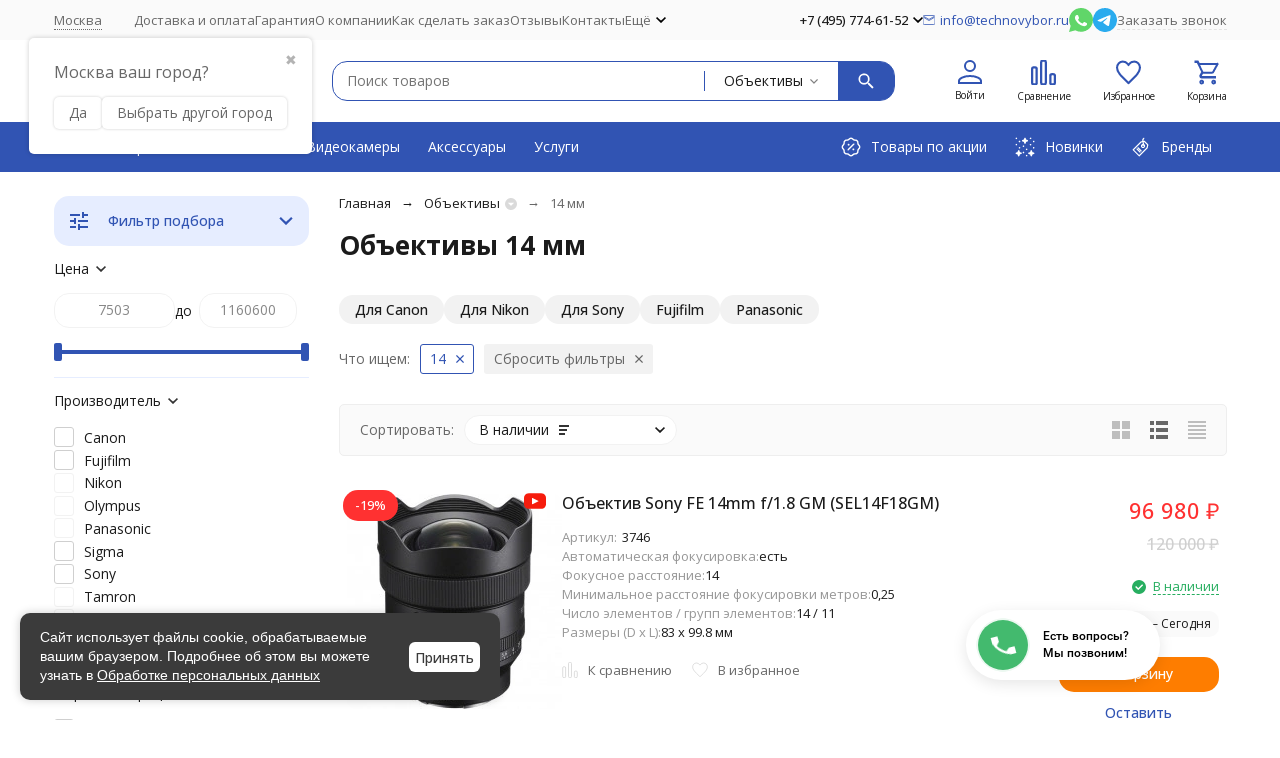

--- FILE ---
content_type: text/html; charset=utf-8
request_url: https://technovybor.ru/obektivy/filter/14-mm/
body_size: 47190
content:
<!DOCTYPE html><html lang="ru"><head><meta http-equiv="Content-Type" content="text/html; charset=utf-8" /><meta name="viewport" content="width=device-width, initial-scale=1, maximum-scale=1" /><meta http-equiv="x-ua-compatible" content="IE=edge" /><meta name="format-detection" content="telephone=no" /><title>Объективы 14 мм купить в Москве в интернет-магазине Техновыбор</title><meta name="Description" content="► Купите объективы 14 мм в Москве в интернет-магазине Technovybor.ru ► Низкие цены ► 8 товаров в наличии ► Гарантия от 1 года и более ► Быстрая доставка по Москве и в регионы России" /><meta name="Keywords" content="Объективы, ТехноВыбор " /><meta name="theme-color" content="#3154B3"><meta name="msapplication-navbutton-color" content="#3154B3" /><meta property="og:image" content="/wa-data/public/shop/products/10/webp/data/public/shop/categories/3/109_big.webp" /><link rel="canonical" href="https://technovybor.ru/obektivy/filter/14-mm/" /><link rel="icon" href="/favicon.ico" type="image/x-icon"><style>:root {--primary-color: #3154B3;--primary-color-hover: rgb(55,94,200);--primary-color-alpha-5: rgba(49, 84, 179, .5);--dark-color: #0c3c57;--dark-color-alpha-5: rgba(12, 60, 87, .5);--accent-color: rgb(44,75,160);--accent-color-hover: rgb(38,66,140);--light-color: #e6edff;--light-color-hover: rgb(204,218,255);--pale-color: rgba(230, 237, 255, 0.5);--footer-text-color: white;--price-with-compare-color: #ff3131;--container-width: 1485px;--inputs-buttons-border-radius: 15px;--header-bottom-bar-bg-color: #3154B3;--header-bottom-bar-btn-color: rgb(44,75,160);--header-bottom-bar-btn-hover-color: rgb(38,66,140);--header-bottom-bar-text-color: #ffffff;--add-to-cart-button-color: #fe7d00;--add-to-cart-button-color-hover: rgb(230,115,0);--add-to-cart-button-text-color: #ffffff;--add-to-cart-button-text-hover-color: #ffffff;--badge-bestseller-color: #9b51e0;--badge-bestseller-text-color: #ffffff;--badge-new-color: #27ae60;--badge-new-text-color: #ffffff;--badge-discount-color: #ff3131;--badge-discount-text-color: #ffffff;--font-family: 'Open Sans', 'Nunito Sans', sans-serif;--counter-padding: 2px 2px 1px;--home-slider-height: 360px;--home-slider-height-adaptive-ratio: 0.1875;--home-slider-height-s-adaptive-ratio: 0.37344398340249;@media (min-width: 1200px) {--home-slider-height-s-adaptive-ratio: 0.32432432432432;}--home-slider-height-adaptive: 215px;}@media (max-width: 1023px) {body:not(.page__d) .r-hidden-md {display: none !important;}}@media (max-width: 1502px) {:root {--container-width: calc(100vw - 17px);}}</style><link href="https://fonts.googleapis.com/css2?family=Nunito+Sans:ital,wght@0,300;0,400;0,500;0,700;1,300;1,400;1,500;1,700&family=Open+Sans:ital,wght@0,300;0,400;0,500;0,700;1,300;1,400;1,500;1,700&amp;display=swap&amp;subset=cyrilic,latin-ext" rel="stylesheet" /><link href="/wa-data/public/shop/themes/megashop3/css/megashop.vendors.min.css?v=1.3.1.3" rel="stylesheet" /><link href="/wa-data/public/shop/themes/megashop3/css/megashop.min.css?v=1.3.1.3" rel="stylesheet" /><link href="/wa-data/public/shop/themes/megashop3/css/megashop.shop.min.css?v=1.3.1.3" rel="stylesheet" /><link href="/wa-data/public/shop/themes/megashop3/user.css?v=1.3.1.3" rel="stylesheet" /><link href="https://technovybor.ru/wa-apps/shop/plugins/brand/css/frontend_nav.css" rel="stylesheet">
<link href="/wa-data/public/shop/themes/megashop3/dp_plugin_page.css?v91.8.0#://" rel="stylesheet">
<link href="/wa-apps/shop/plugins/dp/css/frontend.service.css?v91.8.0#://" rel="stylesheet">
<link href="/wa-apps/shop/plugins/dp/css/frontend.dialog.css?v91.8.0#://" rel="stylesheet">
<link href="/wa-apps/shop/plugins/listfeatures/css/frontend_features.css?92.4.1" rel="stylesheet">
<link href="https://technovybor.ru/wa-apps/shop/plugins/brand/css/grouped_brands.css" rel="stylesheet">
<link href="/wa-apps/shop/plugins/reviewsphoto/css/blueimp-gallery.min.css?1.1.5" rel="stylesheet">
<script src="/wa-data/public/shop/themes/megashop3/js/megashop.head.min.js?v=1.3.1.3"   ></script><script src="/wa-data/public/shop/themes/megashop3/js/megashop.vendors.min.js?v=1.3.1.3" defer  fetchpriority="high"></script><script src="/wa-data/public/shop/themes/megashop3/js/megashop.min.js?v=1.3.1.3" defer  fetchpriority="high"></script><script src="/wa-data/public/shop/themes/megashop3/js/megashop.shop.min.js?v=1.3.1.3" defer  fetchpriority="high"></script><script src="/dp-plugin/config/?v91.8.0#://"></script>
<script src="/wa-apps/shop/plugins/listfeatures/js/frontend_features.js?92.4.1"></script>
<script src="/wa-apps/shop/plugins/reviewsphoto/../../../../wa-content/js/jquery-plugins/fileupload/jquery.iframe-transport.js?1.1.5"></script>
<script src="/wa-apps/shop/plugins/reviewsphoto/../../../../wa-content/js/jquery-plugins/fileupload/jquery.fileupload.js?1.1.5"></script>
<script src="/wa-apps/shop/plugins/reviewsphoto/js/reviewsphoto.js?1.1.5"></script>
<script src="/wa-apps/shop/plugins/reviewsphoto/js/jquery.blueimp-gallery.min.js?1.1.5"></script>
<script src="/wa-apps/shop/plugins/flexdiscount/js/flexdiscountFrontend.min.js?2025.08.46"></script>
<meta property="og:type" content="article">
<meta property="og:url" content="https://technovybor.ru/obektivy/filter/14-mm/">
<meta property="og:title" content="Объективы 14 мм купить в Москве в интернет-магазине Техновыбор">
<meta property="og:description" content="► Купите объективы 14 мм в Москве в интернет-магазине Technovybor.ru ► Низкие цены ► 8 товаров в наличии ► Гарантия от 1 года и более ► Быстрая доставка по Москве и в регионы России">
<link rel="icon" href="/favicon.ico?v=1750338803" type="image/x-icon" /><link rel="apple-touch-icon" href="/apple-touch-icon.png?v=1750338803" /><script src="//code.jivosite.com/widget/FbPkaF8GnN" async></script>
<script defer type="text/javascript" src="https://goodmod.ru/scripts/d6cdc3c49bf8fe4278a69281d346eda7/api.js"></script>
<meta name="keywords" content="keyword, keyword, 21f3b78c0b0bf251d6eb"/>
<meta name="geo.placename" content="пр-т Мира, 119 строение 12, Москва, Россия, 129223" />
<meta name="geo.position" content="55.8304710;37.6283310" />
<meta name="geo.region" content="RU-Москва" />
<meta name="ICBM" content="55.8304710, 37.6283310" />

<meta name="google-site-verification" content="aGSm3QnAz-_hLjyAxBTS05H0pP2evfjhbPgeFFLOJsk" />
<meta name="robots" content="noyaca"/> 
<meta name="yandex-verification" content="0314089969d16ae8" />
<meta name="wa-expert-hash" content="989aeda318606d279343035b339621134b2a2d" /><!-- plugin hook: 'frontend_head' --><!-- frontend_head.productgroup-plugin --><style>
    .product-groups {
	position: relative;
	margin-top: 15px;
}

.product-group {
	margin-bottom: 10px;
}

.product-group__title {
	font-weight: 700;
	color: #4d4d4d;
	margin-bottom: 10px;
	font-size: 14px;
}

.product-group__items-wrapper {
	overflow: hidden;
	transition: max-height 0.2s ease;
}

.product-group__toggler {
	text-align:right;
}

.product-group__toggler-btn {
	border-bottom: 1px dashed;
	cursor: pointer;
}

.product-group__toggler-btn::before {
	content: 'Показать ещё'
}

.product-group__items-wrapper--show + .product-group__toggler .product-group__toggler-btn::before {
	content: 'Скрыть'
}

.product-group-links,
.product-group-photos,
.product-group-colors {
	display: flex;
	flex-wrap: wrap;
	position: relative;
}

.product-group__item {
	display: flex;
	position: relative;
	justify-content: center;
	align-items: center;
	color: #808080;
	font-size: 15px;
	font-weight: 700;
	line-height: 2;
	text-align: center;
	margin: 0 10px 10px 0;
	transition: background-color .3s ease, box-shadow .3s ease;
	border: 2px solid #e5e5e5;
	border-radius: 5px;
	text-decoration: none;
	overflow: hidden;
}

.product-group__item:hover,
.product-group__item:focus {
	color: #808080;
	background-color: #fafafa;
	border-color: #f2994a;
}

.product-group__item.product-group__item--active {
	color: #f2994a;
	border-color: #f2994a;
}

.product-group__item.product-group-links__item {
	padding: 0 8px;
}

.product-group-photos__image {
	width: 100%;
	border-radius: 3px;
}

.product-group__item.product-group-colors__item {
	font-size: 0;
	width: 34px;
	height: 34px;
	padding: 0;
	border-radius: 50%;
}

.product-group__item.product-group-colors__item:hover,
.product-group__item.product-group-colors__item:focus {
	border-color: #f2994a;
}

.product-group__item--active.product-group-colors__item--active {
	border-color: #f2994a;
}
.product-group__title {
	}


.product-group__item.product-group-links__item {
				}

.product-group__item.product-group-links__item:hover,
.product-group__item.product-group-links__item:focus {
	}

.product-group__item--active.product-group-links__item--active {
	}

.product-group__item.product-group-photos__item {
				}

.product-group__item--active.product-group-photos__item--active {
	}

.product-group-photos__image {
	}

.product-group__item.product-group-colors__item {
			}

.product-group__item.product-group-colors__item:hover {
	}

.product-group__item--active.product-group-colors__item--active {
	}
</style><!-- frontend_head.ordercall-plugin -->    <link rel="stylesheet" href="/wa-apps/shop/plugins/ordercall/css/fonts.css?v=1.20.4" />

<link rel="stylesheet" href="/wa-apps/shop/plugins/ordercall/css/frontend.css?v=1.20.4" />

    <script src="/wa-apps/shop/plugins/ordercall/js/vendors/formstyler.js" defer></script>
<script src="/wa-apps/shop/plugins/ordercall/assets/frontend.bundle.js?v=1.20.4" defer></script>

<script>
    window.shopOrdercallStaticUrl = "\/";
    window.shopOrdercallActionUrl = "https:\/\/technovybor.ru\/ordercall-new-order\/";
    window.shopOrdercallConfig = {"plugin_enable":"1","fixed_9_in_mask":"1","yandex":{"technovybor.ru":{"open":"open_form","send":"form_success","error":"form_error","smart_button_click":"press the button","smart_button_send":"Send request from button","counter":"36466175"},"general":{"open":"zvonok0","send":"zvonok1","error":"","smart_button_click":"zvonok0","smart_button_send":"zvonok1","counter":"36466175"}},"google":{"technovybor.ru":{"open":{"category":"call","action":"open"},"send":{"category":"call","action":"success"},"error":{"category":"call","action":"error"},"smart_button_click":{"category":"call","action":"press"},"smart_button_send":{"category":"call","action":"sending"}},"general":{"open":{"category":"","action":"zvonok0"},"send":{"category":"","action":"zvonok1"},"error":{"category":"","action":""},"smart_button_click":{"category":"","action":"zvonok0"},"smart_button_send":{"category":"","action":"zvonok1"}}},"form_tag_class":".call-back-button, #call-back-button","form_title":"\u0417\u0430\u043a\u0430\u0437\u0430\u0442\u044c \u043e\u0431\u0440\u0430\u0442\u043d\u044b\u0439 \u0437\u0432\u043e\u043d\u043e\u043a","form_text":"<p>\u042f - \u0410\u043b\u0435\u043a\u0441\u0435\u0439, \u043c\u0435\u043d\u0435\u0434\u0436\u0435\u0440 \u043a\u043e\u043c\u043f\u0430\u043d\u0438\u0438 \u0422\u0435\u0445\u043d\u043e\u0432\u044b\u0431\u043e\u0440. \u0425\u043e\u0442\u0438\u0442\u0435 \u0443\u0442\u043e\u0447\u043d\u0438\u0442\u044c \u0434\u0435\u0442\u0430\u043b\u0438 \u0437\u0430\u043a\u0430\u0437\u0430 \u0438\u043b\u0438 \u0433\u043e\u0442\u043e\u0432\u044b \u043e\u0441\u0442\u0430\u0432\u0438\u0442\u044c \u0437\u0430\u044f\u0432\u043a\u0443? \u0423\u043a\u0430\u0436\u0438\u0442\u0435 \u043d\u043e\u043c\u0435\u0440 \u0442\u0435\u043b\u0435\u0444\u043e\u043d\u0430, \u044f \u043f\u0435\u0440\u0435\u0437\u0432\u043e\u043d\u044e \u0432 \u0443\u043a\u0430\u0437\u0430\u043d\u043d\u043e\u0435 \u0432\u0440\u0435\u043c\u044f<\/p>","form_fields":[{"active":"1","type":"text_name","title":"\u0418\u043c\u044f","required":0,"is_unique":"1"},{"title":"\u0412\u0440\u0435\u043c\u044f \u0434\u043b\u044f \u0437\u0432\u043e\u043d\u043a\u0430","type":"time","before":"10:00","after":"18:00","is_unique":"1"},{"active":"1","type":"tel","title":"\u0422\u0435\u043b\u0435\u0444\u043e\u043d","mask":" +#(###)###-##-##","required":1,"is_unique":"1"},{"title":"\u0422\u0435\u043c\u0430 \u043e\u0431\u0440\u0430\u0449\u0435\u043d\u0438\u044f","type":"topic","required":0,"is_unique":1},{"active":"1","type":"comment","title":"\u041a\u043e\u043c\u043c\u0435\u043d\u0442\u0430\u0440\u0438\u0439","required":"0","is_unique":"1"},{"title":"Checkbox","type":"checkbox","text":"\u042f \u0441\u043e\u0433\u043b\u0430\u0441\u0435\u043d(\u0441\u043e\u0433\u043b\u0430\u0441\u043d\u0430) \u043d\u0430 <a href=\"\/soglasie-na-obrabotku-personalnykh-dannykh\/\" target=\"_blank\">\u043e\u0431\u0440\u0430\u0431\u043e\u0442\u043a\u0443 \u043f\u0435\u0440\u0441\u043e\u043d\u0430\u043b\u044c\u043d\u044b\u0445 \u0434\u0430\u043d\u043d\u044b\u0445<\/a>. \u041e\u0437\u043d\u0430\u043a\u043e\u043c\u043b\u0435\u043d(\u0430) \u0441 <a href=\"\/politika-po-obrabotke-personalnykh-dannykh\/\" target=\"_blank\">\u041f\u043e\u043b\u0438\u0442\u0438\u043a\u043e\u0439 \u043a\u043e\u043d\u0444\u0438\u0434\u0435\u043d\u0446\u0438\u0430\u043b\u044c\u043d\u043e\u0441\u0442\u0438<\/a>","required":"1","is_unique":"0","is_checked":false},{"title":"Captcha","type":"captcha","is_unique":1}],"form_topics":[{"active":1,"topic":"\u0417\u0430\u043a\u0430\u0437\u0430\u0442\u044c \u043e\u0431\u0440\u0430\u0442\u043d\u044b\u0439 \u0437\u0432\u043e\u043d\u043e\u043a"},{"active":1,"topic":"\u0412\u043e\u043f\u0440\u043e\u0441 \u043f\u043e \u0437\u0430\u043a\u0430\u0437\u0443"},{"active":1,"topic":"\u041a\u043e\u043d\u0441\u0443\u043b\u044c\u0442\u0430\u0446\u0438\u044f"},{"active":1,"topic":"\u0421\u043e\u0442\u0440\u0443\u0434\u043d\u0438\u0447\u0435\u0441\u0442\u0432\u043e \u043f\u043e \u043e\u043f\u0442\u043e\u0432\u044b\u043c \u0437\u0430\u043a\u0443\u043f\u043a\u0430\u043c"},{"active":1,"topic":"\u0414\u0440\u0443\u0433\u0430\u044f \u0442\u0435\u043c\u0430"}],"form_button":"\u041e\u0442\u043f\u0440\u0430\u0432\u0438\u0442\u044c","form_color_button":"#FE7D00","form_color_button_opacity":"1","form_color_text":"#ffffff","form_color_text_opacity":"1","form_text_success":"<p>\u0421\u043f\u0430\u0441\u0438\u0431\u043e, \u0437\u0430 \u043e\u0431\u0440\u0430\u0449\u0435\u043d\u0438\u0435 \u0432 \u043d\u0430\u0448\u0443 \u043a\u043e\u043c\u043f\u0430\u043d\u0438\u044e.<\/p><p>\u0412 \u0431\u043b\u0438\u0436\u0430\u0439\u0448\u0435\u0435 \u0432\u0440\u0435\u043c\u044f \u043c\u044b \u043e\u0431\u044f\u0437\u0430\u0442\u0435\u043b\u044c\u043d\u043e \u0441\u0432\u044f\u0436\u0435\u043c\u0441\u044f \u0441 \u0412\u0430\u043c\u0438!<\/p>","photo":"\/wa-data\/public\/shop\/products\/10\/webp\/data\/public\/shop\/plugins\/ordercall\/photo\/shopOrdercallLogo.webp?pub1531490178183","smart_button_mobile_is_enabled":"1","bot_fields":[{"type":"tel","name":"tel","value":"","label":"\u041d\u0435 \u0437\u0430\u043f\u043e\u043b\u043d\u044f\u0442\u044c"},{"type":"text","name":"name","value":"Ordercall","label":"\u041d\u0435 \u0437\u0430\u043f\u043e\u043b\u043d\u044f\u0442\u044c"},{"type":"email","name":"email","value":"","label":"\u041d\u0435 \u0437\u0430\u043f\u043e\u043b\u043d\u044f\u0442\u044c"},{"type":"text","name":"comment","value":"3bae334fa9c026ea7272d3613957cca4","label":"\u041d\u0435 \u0437\u0430\u043f\u043e\u043b\u043d\u044f\u0442\u044c"}],"form_html":"<style>.oc-modal.success .oc-form__result {background: #8cc152;opacity: 1;color: #ffffff;}.oc-modal.success .oc-form__result a {color: #ffffff;}.oc-modal.error .oc-form__result {background: #ed5454;opacity: 1;color: #ffffff;}.oc-modal.success .oc-btn-close{border-color: #ffffff;}.oc-modal.success .oc-modal__close {color: #ffffff;}.oc-modal.error .oc-btn-close{border-color: #ffffff;}.oc-modal.error .oc-btn-close{color: #ffffff;}.jq-checkbox.checked .jq-checkbox__div {background: #FE7D00;}<\/style><form class=\"oc-light-form\" id=\"oc\" action=\"https:\/\/technovybor.ru\/ordercall-new-order\/\" method=\"post\"><svg width=\"0\" height=\"0\"><defs><path id=\"oc-light-form-checkbox-arrow\"d=\"M 4.5 8.41L 0 3.91L 1.41 2.5L 4.5 5.58L 10.09 0L 11.5 1.41L 4.5 8.41Z\" \/><\/defs><\/svg><div class=\"oc-light-form__result\"><span class=\"oc-light-form__close-button\"><\/span><div class=\"oc-light-form__result-header\"><\/div><div class=\"oc-light-form__result-content\"><\/div><span class=\"oc-btn oc-btn-close\">\u0417\u0430\u043a\u0440\u044b\u0442\u044c<\/span><\/div><div class=\"oc-light-form__content\"><span class=\"oc-light-form__close-button\"><\/span><div class=\"oc-light-form__header\">\u0417\u0430\u043a\u0430\u0437\u0430\u0442\u044c \u043e\u0431\u0440\u0430\u0442\u043d\u044b\u0439 \u0437\u0432\u043e\u043d\u043e\u043a<\/div><div class=\"oc-light-form__text-box\"><div class=\"oc-light-form__image-box\"><img class=\"oc-light-form__image\" src=\"\/wa-data\/public\/shop\/products\/10\/webp\/data\/public\/shop\/plugins\/ordercall\/photo\/shopOrdercallLogo.webp?pub1531490178183\" alt=\"\"><\/div><div class=\"oc-light-form__text\"><p>\u042f - \u0410\u043b\u0435\u043a\u0441\u0435\u0439, \u043c\u0435\u043d\u0435\u0434\u0436\u0435\u0440 \u043a\u043e\u043c\u043f\u0430\u043d\u0438\u0438 \u0422\u0435\u0445\u043d\u043e\u0432\u044b\u0431\u043e\u0440. \u0425\u043e\u0442\u0438\u0442\u0435 \u0443\u0442\u043e\u0447\u043d\u0438\u0442\u044c \u0434\u0435\u0442\u0430\u043b\u0438 \u0437\u0430\u043a\u0430\u0437\u0430 \u0438\u043b\u0438 \u0433\u043e\u0442\u043e\u0432\u044b \u043e\u0441\u0442\u0430\u0432\u0438\u0442\u044c \u0437\u0430\u044f\u0432\u043a\u0443? \u0423\u043a\u0430\u0436\u0438\u0442\u0435 \u043d\u043e\u043c\u0435\u0440 \u0442\u0435\u043b\u0435\u0444\u043e\u043d\u0430, \u044f \u043f\u0435\u0440\u0435\u0437\u0432\u043e\u043d\u044e \u0432 \u0443\u043a\u0430\u0437\u0430\u043d\u043d\u043e\u0435 \u0432\u0440\u0435\u043c\u044f<\/p><\/div><\/div><div class=\"oc-form__field oc-form__field-check\"><input type=\"tel\" class=\"oc-form__control\" name=\"oc_check[tel]\" value=\"\" title=\"\"><label>\u041d\u0435 \u0437\u0430\u043f\u043e\u043b\u043d\u044f\u0442\u044c<\/label><\/div><div class=\"oc-form__field oc-form__field-check\"><input type=\"text\" class=\"oc-form__control\" name=\"oc_check[name]\" value=\"Ordercall\" title=\"\"><label>\u041d\u0435 \u0437\u0430\u043f\u043e\u043b\u043d\u044f\u0442\u044c<\/label><\/div><div class=\"oc-form__field oc-form__field-check\"><input type=\"email\" class=\"oc-form__control\" name=\"oc_check[email]\" value=\"\" title=\"\"><label>\u041d\u0435 \u0437\u0430\u043f\u043e\u043b\u043d\u044f\u0442\u044c<\/label><\/div><div class=\"oc-form__field oc-form__field-check\"><input type=\"text\" class=\"oc-form__control\" name=\"oc_check[comment]\" value=\"3bae334fa9c026ea7272d3613957cca4\" title=\"\"><label>\u041d\u0435 \u0437\u0430\u043f\u043e\u043b\u043d\u044f\u0442\u044c<\/label><\/div><div class=\"oc-light-form__field oc-light-form-field \"><div class=\"oc-light-form-field__label\">\u0418\u043c\u044f<\/div><div class=\"oc-light-form-field__box\"><input class=\"oc-light-form-input-text oc-light-form-field__input ordercall-insert-name\" type=\"text\" name=\"oc[text_name]\" title=\"\" value=\"\" ><div class=\"oc-light-form-field__error\">\u041e\u0431\u044f\u0437\u0430\u0442\u0435\u043b\u044c\u043d\u043e \u0434\u043b\u044f \u0437\u0430\u043f\u043e\u043b\u043d\u0435\u043d\u0438\u044f<\/div><\/div><\/div><div class=\"oc-light-form__field oc-light-form-field \"><div class=\"oc-light-form-field__label\">\u0412\u0440\u0435\u043c\u044f \u0434\u043b\u044f \u0437\u0432\u043e\u043d\u043a\u0430<\/div><div class=\"oc-light-form-field__box\"><style>.oc-modal .range .ui-slider-range:after {background: #FE7D00;}.oc-modal .range .ui-slider-handle {background: #FE7D00;}<\/style><input type=\"hidden\" name=\"oc[time_before]\" title=\"\" value=\"10:00\"><input type=\"hidden\" name=\"oc[time_after]\" title=\"\" value=\"18:00\"><div class=\"range\"><div class=\"range-time-wrapper\"><div class=\"range-time-wrapper__inner\"><div class=\"range-slider\" data-min=\"600\" data-max=\"1080\" data-step=\"30\"><\/div><\/div><\/div><span id=\"range-time\" class=\"range-time\"><\/span><div class=\"oc-light-form-time-scale\"><span class=\"oc-light-form-time-scale__item\"><span class=\"oc-light-form-time-scale__item-inner\">10<\/span><\/span><span class=\"oc-light-form-time-scale__item\"><span class=\"oc-light-form-time-scale__item-inner\">11<\/span><\/span><span class=\"oc-light-form-time-scale__item\"><span class=\"oc-light-form-time-scale__item-inner\">12<\/span><\/span><span class=\"oc-light-form-time-scale__item\"><span class=\"oc-light-form-time-scale__item-inner\">13<\/span><\/span><span class=\"oc-light-form-time-scale__item\"><span class=\"oc-light-form-time-scale__item-inner\">14<\/span><\/span><span class=\"oc-light-form-time-scale__item\"><span class=\"oc-light-form-time-scale__item-inner\">15<\/span><\/span><span class=\"oc-light-form-time-scale__item\"><span class=\"oc-light-form-time-scale__item-inner\">16<\/span><\/span><span class=\"oc-light-form-time-scale__item\"><span class=\"oc-light-form-time-scale__item-inner\">17<\/span><\/span><span class=\"oc-light-form-time-scale__item\"><span class=\"oc-light-form-time-scale__item-inner\">18<\/span><\/span><\/div><style type=\"text\/css\">.oc-light-form-time-scale {width: 112.5%;}.oc-light-form-time-scale__item {width: 11.111111111111%;}<\/style><\/div><\/div><\/div><div class=\"oc-light-form__field oc-light-form-field oc-light-form-field_required\"><div class=\"oc-light-form-field__label\">\u0422\u0435\u043b\u0435\u0444\u043e\u043d<\/div><div class=\"oc-light-form-field__box\"><input class=\"oc-light-form-input-text oc-light-form-input-text_fill oc-light-form-field__input ordercall-insert-phone\" type=\"tel\" name=\"oc[tel]\" title=\"\" value=\"\" required=\"required\"><div class=\"oc-light-form-field__error\">\u041e\u0431\u044f\u0437\u0430\u0442\u0435\u043b\u044c\u043d\u043e \u0434\u043b\u044f \u0437\u0430\u043f\u043e\u043b\u043d\u0435\u043d\u0438\u044f<\/div><\/div><\/div><div class=\"oc-light-form__field oc-light-form-field \"><div class=\"oc-light-form-field__label\">\u0422\u0435\u043c\u0430 \u043e\u0431\u0440\u0430\u0449\u0435\u043d\u0438\u044f<\/div><div class=\"oc-light-form-field__box\"><select class=\"oc-light-form-select oc-light-form-field__input\" name=\"oc[topic]\" ><option value=\"\">- \u0412\u044b\u0431\u0435\u0440\u0438\u0442\u0435 \u0442\u0435\u043c\u0443 \u043e\u0431\u0440\u0430\u0449\u0435\u043d\u0438\u044f -<\/option><option value=\"\u0417\u0430\u043a\u0430\u0437\u0430\u0442\u044c \u043e\u0431\u0440\u0430\u0442\u043d\u044b\u0439 \u0437\u0432\u043e\u043d\u043e\u043a\">\u0417\u0430\u043a\u0430\u0437\u0430\u0442\u044c \u043e\u0431\u0440\u0430\u0442\u043d\u044b\u0439 \u0437\u0432\u043e\u043d\u043e\u043a<\/option><option value=\"\u0412\u043e\u043f\u0440\u043e\u0441 \u043f\u043e \u0437\u0430\u043a\u0430\u0437\u0443\">\u0412\u043e\u043f\u0440\u043e\u0441 \u043f\u043e \u0437\u0430\u043a\u0430\u0437\u0443<\/option><option value=\"\u041a\u043e\u043d\u0441\u0443\u043b\u044c\u0442\u0430\u0446\u0438\u044f\">\u041a\u043e\u043d\u0441\u0443\u043b\u044c\u0442\u0430\u0446\u0438\u044f<\/option><option value=\"\u0421\u043e\u0442\u0440\u0443\u0434\u043d\u0438\u0447\u0435\u0441\u0442\u0432\u043e \u043f\u043e \u043e\u043f\u0442\u043e\u0432\u044b\u043c \u0437\u0430\u043a\u0443\u043f\u043a\u0430\u043c\">\u0421\u043e\u0442\u0440\u0443\u0434\u043d\u0438\u0447\u0435\u0441\u0442\u0432\u043e \u043f\u043e \u043e\u043f\u0442\u043e\u0432\u044b\u043c \u0437\u0430\u043a\u0443\u043f\u043a\u0430\u043c<\/option><option value=\"\u0414\u0440\u0443\u0433\u0430\u044f \u0442\u0435\u043c\u0430\">\u0414\u0440\u0443\u0433\u0430\u044f \u0442\u0435\u043c\u0430<\/option><\/select><div class=\"oc-light-form-field__error\">\u041e\u0431\u044f\u0437\u0430\u0442\u0435\u043b\u044c\u043d\u043e \u0434\u043b\u044f \u0437\u0430\u043f\u043e\u043b\u043d\u0435\u043d\u0438\u044f<\/div><\/div><\/div><div class=\"oc-light-form__field oc-light-form-field \"><div class=\"oc-light-form-field__label\">\u041a\u043e\u043c\u043c\u0435\u043d\u0442\u0430\u0440\u0438\u0439<\/div><div class=\"oc-light-form-field__box\"><textarea class=\"oc-light-form-textarea oc-light-form-field__input\" name=\"oc[comment]\" ><\/textarea><div class=\"oc-light-form-field__error\">\u041e\u0431\u044f\u0437\u0430\u0442\u0435\u043b\u044c\u043d\u043e \u0434\u043b\u044f \u0437\u0430\u043f\u043e\u043b\u043d\u0435\u043d\u0438\u044f<\/div><\/div><\/div><div class=\"oc-light-form__field oc-light-form-field oc-light-form-field_required\"><label class=\"oc-light-form-checkbox-box\"><span class=\"oc-light-form-checkbox-box__checkbox\"><input class=\"oc-light-form-checkbox oc-light-form-field__input\" name=\"\" type=\"checkbox\"  required=\"required\" \/><\/span><span class=\"oc-light-form-checkbox-box__label\">\u042f \u0441\u043e\u0433\u043b\u0430\u0441\u0435\u043d(\u0441\u043e\u0433\u043b\u0430\u0441\u043d\u0430) \u043d\u0430 <a href=\"\/soglasie-na-obrabotku-personalnykh-dannykh\/\" target=\"_blank\">\u043e\u0431\u0440\u0430\u0431\u043e\u0442\u043a\u0443 \u043f\u0435\u0440\u0441\u043e\u043d\u0430\u043b\u044c\u043d\u044b\u0445 \u0434\u0430\u043d\u043d\u044b\u0445<\/a>. \u041e\u0437\u043d\u0430\u043a\u043e\u043c\u043b\u0435\u043d(\u0430) \u0441 <a href=\"\/politika-po-obrabotke-personalnykh-dannykh\/\" target=\"_blank\">\u041f\u043e\u043b\u0438\u0442\u0438\u043a\u043e\u0439 \u043a\u043e\u043d\u0444\u0438\u0434\u0435\u043d\u0446\u0438\u0430\u043b\u044c\u043d\u043e\u0441\u0442\u0438<\/a><\/span><\/label><\/div><div class=\"oc-light-form__field oc-light-form-field oc-light-form__captcha ordercall-add-captcha\"><div class=\"oc-light-form-field__error\">\u041e\u0431\u044f\u0437\u0430\u0442\u0435\u043b\u044c\u043d\u043e \u0434\u043b\u044f \u0437\u0430\u043f\u043e\u043b\u043d\u0435\u043d\u0438\u044f<\/div><\/div><div class=\"oc-light-form__not-valid-captcha\"><\/div><button class=\"oc-light-form-button oc-light-form__submit-button\">\u041e\u0442\u043f\u0440\u0430\u0432\u0438\u0442\u044c<\/button><\/div><style>.oc-light-form-button {background: #FE7D00;color: #ffffff;}.oc-light-form-button:hover {background: #e56400;}.oc-light-form-input-text:focus,input[type=\"text\"].oc-light-form-input-text:focus,.oc-light-form__captcha .wa-captcha-input:focus,.oc-light-form-select.jq-selectbox .jq-selectbox__search input:focus,.oc-light-form-textarea:focus {border-color: #FE7D00;}.oc-light-form-select.jq-selectbox .jq-selectbox__dropdown ul li.sel {color: #FE7D00;}.oc-light-form-select.jq-selectbox.focused .jq-selectbox__select {border-color: #FE7D00;}.oc-light-form-checkbox.jq-checkbox.checked {border-color: #FE7D00;}.oc-light-form-checkbox__icon-vector {fill: #FE7D00 !important;}.oc-light-form_error .oc-light-form__result {background: #ed5454;opacity: 1;color: #ffffff;}.oc-light-form__not-valid-captcha {color: #ed5454;margin-top: 24px;}.oc-light-form_success .oc-light-form__result {background: #8cc152;opacity: 1;color: #ffffff;}.oc-light-form_success .oc-btn-close{border-color: #ffffff;}.oc-light-form__result .oc-light-form__close-button {color: #ffffff;}.oc-light-form_error .oc-btn-close{border-color: #ffffff;}.oc-light-form_error .oc-btn-close{color: #ffffff;}.oc-light-form .ui-slider-range {background: #FE7D00;}.oc-light-form .ui-slider-handle {border-color: #FE7D00;}.oc-light-form .ui-slider-handle::before {border-color: #FE7D00;}<\/style><\/form>","button_html":"<style>.ordercall-smart-button__button {background-color: #44BB6E;opacity: 1;}.ordercall-smart-button__input:focus {border-color: #44BB6E;}.ordercall-smart-button__button:hover {background-color: #63D18A;opacity: 1;}.ordercall-smart-button__button-icon-vector {fill: #FFFFFF;opacity: 1;}.ordercall-smart-button_text,.ordercall-smart-button__form {background-color: #FFFFFF;opacity: 1;}.ordercall-smart-button__text {color: #000000;opacity: 1;}.ordercall-smart-button__policy {background-color: #F2F2F2;opacity: 1;}.ordercall-smart-button__policy,.ordercall-smart-button__policy a {color: #000000;opacity: 1;}.ordercall-smart-button {margin-top: 40px;margin-bottom: 40px;margin-left: 120px;margin-right: 120px;z-index: 1;}<\/style><div class=\"ordercall-smart-button ordercall-smart-button_text ordercall-smart-button_position_right-bottom\"><div class=\"ordercall-smart-button__inner\"><div class=\"ordercall-smart-button__col\"><div class=\"ordercall-smart-button__button ordercall-smart-button__button_size_m\"><svg class=\"ordercall-smart-button__button-icon\" width=\"30\" height=\"30\" viewBox=\"0 0 30 30\"version=\"1.1\" xmlns=\"http:\/\/www.w3.org\/2000\/svg\"xmlns:xlink=\"http:\/\/www.w3.org\/1999\/xlink\"><g transform=\"translate(1568 2712)\"><use class=\"ordercall-smart-button__button-icon-vector\"xlink:href=\"#ordercall-phone-icon\" transform=\"translate(-1568 -2712)\"fill=\"#FFFFFF\" \/><\/g><defs><path id=\"ordercall-phone-icon\"d=\"M 5.68432 13.4079C 6.5695 15.028 9.70494 19.9939 16.701 24.134C 17.0316 24.3246 17.4476 24.2717 17.7248 24.007L 21.1056 20.6822C 21.5002 20.2904 22.0334 20.0786 22.588 20.0786L 28.6349 20.0786C 28.6349 20.0786 29.7547 20.0469 30 21.5716L 30 28.5494C 30 28.7717 29.9467 28.9941 29.8294 29.1847C 29.6054 29.5341 29.1362 30 28.219 30L 24.7743 30C 24.6676 30 24.5716 29.9894 24.4757 29.9788C 22.9719 29.7671 11.5499 27.7764 3.70068 15.7903C 3.70068 15.7903 0.287949 10.2949 0.0213295 6.79018C 0 6.72665 0 6.66312 0 6.59959L 0 1.05126C 0 1.05126 0 0.0347688 1.25844 0.00300358L 7.94525 0.00300358C 7.94525 0.00300358 9.73694 -0.113469 9.73694 1.1042L 9.77959 7.46784C 9.77959 8.00785 9.57696 8.53727 9.19303 8.92904L 5.8123 12.4338C 5.56701 12.6985 5.50302 13.0903 5.68432 13.4079Z\" \/><\/defs><\/svg><\/div><\/div><div class=\"ordercall-smart-button__col\"><div class=\"ordercall-smart-button__text\">\u0415\u0441\u0442\u044c \u0432\u043e\u043f\u0440\u043e\u0441\u044b? \u041c\u044b \u043f\u043e\u0437\u0432\u043e\u043d\u0438\u043c!<\/div><\/div><\/div><\/div><div class=\"ordercall-smart-button ordercall-smart-button_mobile ordercall-smart-button_position_right-bottom\"><div class=\"ordercall-smart-button__button ordercall-smart-button__button_size_l\"><svg class=\"ordercall-smart-button__button-icon\" width=\"30\" height=\"30\" viewBox=\"0 0 30 30\"version=\"1.1\" xmlns=\"http:\/\/www.w3.org\/2000\/svg\"xmlns:xlink=\"http:\/\/www.w3.org\/1999\/xlink\"><g transform=\"translate(1568 2712)\"><use class=\"ordercall-smart-button__button-icon-vector\"xlink:href=\"#ordercall-phone-icon\" transform=\"translate(-1568 -2712)\"fill=\"#FFFFFF\" \/><\/g><defs><path id=\"ordercall-phone-icon\"d=\"M 5.68432 13.4079C 6.5695 15.028 9.70494 19.9939 16.701 24.134C 17.0316 24.3246 17.4476 24.2717 17.7248 24.007L 21.1056 20.6822C 21.5002 20.2904 22.0334 20.0786 22.588 20.0786L 28.6349 20.0786C 28.6349 20.0786 29.7547 20.0469 30 21.5716L 30 28.5494C 30 28.7717 29.9467 28.9941 29.8294 29.1847C 29.6054 29.5341 29.1362 30 28.219 30L 24.7743 30C 24.6676 30 24.5716 29.9894 24.4757 29.9788C 22.9719 29.7671 11.5499 27.7764 3.70068 15.7903C 3.70068 15.7903 0.287949 10.2949 0.0213295 6.79018C 0 6.72665 0 6.66312 0 6.59959L 0 1.05126C 0 1.05126 0 0.0347688 1.25844 0.00300358L 7.94525 0.00300358C 7.94525 0.00300358 9.73694 -0.113469 9.73694 1.1042L 9.77959 7.46784C 9.77959 8.00785 9.57696 8.53727 9.19303 8.92904L 5.8123 12.4338C 5.56701 12.6985 5.50302 13.0903 5.68432 13.4079Z\" \/><\/defs><\/svg><\/div><\/div>","button_bot_hash":"c289a2356436c3c3df703a58ea8061c9"};
    window.wa_ordercall_userdata = {"wa_captcha":"<input type=\"hidden\" name=\"g-recaptcha-response\" id=\"wa-invisible-recaptcha6972c3e923e8b\" value=\"\">\n\n<script>\n  (function() {\n    \/\/ if already has captcha in page\n    if (window.grecaptcha_once) {\n      if (typeof window.grecaptcha_once === 'string') {\n          $('#wa-invisible-recaptcha6972c3e923e8b').val(window.grecaptcha_once);\n      }\n      return;\n    }\n    window.grecaptcha_once = true;\n\n    const captchaNode = document.createElement('div');\n    captchaNode.classList.add('g-recaptcha');\n    captchaNode.dataset.size = 'invisible';\n    captchaNode.dataset.sitekey = '6LdVH0oqAAAAADQwex21OhcnjbpUXD2L0KtCI-9p';\n    captchaNode.dataset.callback = 'onRecaptchaDataCallback';\n    captchaNode.dataset.errorCallback = 'onRecaptchaErrorCallback';\n    captchaNode.dataset.expiredCallback = 'onRecaptchaExpireCallback';\n\n    document.body.insertAdjacentElement('afterbegin', captchaNode);\n\n    let widget_id = null;\n    let expire_timeout = null;\n\n    window.onRecaptchaDataCallback = function (response_id) {\n      document.cookie = \"g-recaptcha-response=\" + encodeURIComponent(response_id) + \"; max-age=300\";\n      $('input[name=\"g-recaptcha-response\"]').val(response_id);\n      window.grecaptcha_once = response_id;\n      window.captchaInitialized = true;\n    };\n\n    window.onRecaptchaErrorCallback = function (error) {\n      debugLog('Captcha Error', error);\n      if (error === \"Timeout\") {\n        try {\n          grecaptcha.reset(widget_id);\n          grecaptcha.execute(widget_id);\n          $(window).trigger('wa_recaptcha_loaded');\n          window.captchaInitialized = true;\n        } catch (e) {\n          console.log('Unable to reset WA ReCaptcha widget id =', widget_id);\n          console.log(e);\n        }\n      }\n    };\n\n    window.onRecaptchaExpireCallback = function () {\n      debugLog('Captcha expired, reloading');\n      try {\n        grecaptcha.reset(widget_id);\n        setTimeout(function() {\n          try {\n            grecaptcha.execute(widget_id);\n            $(window).trigger('wa_recaptcha_loaded');\n            window.captchaInitialized = true;\n          } catch (e) {\n            console.log('Unable to reset WA ReCaptcha widget id =', widget_id);\n            console.log(e);\n          }\n        }, 77);\n      } catch (e) {\n        console.log('Unable to reset WA ReCaptcha widget id =', widget_id);\n        console.log(e);\n      }\n      updateForceReloadTimeout();\n    };\n\n    window.onloadWaRecaptchaCallback = function () {\n      debugLog('Captcha init');\n      widget_id = grecaptcha.render(captchaNode);\n      grecaptcha.execute(widget_id);\n      updateForceReloadTimeout();\n    };\n\n    \/\/ expired-callback is unreliable on some sites for some reason and is never called\n    \/\/ so we use timeout as a fallback method\n    function updateForceReloadTimeout() {\n      if (expire_timeout) {\n        clearTimeout(expire_timeout);\n      }\n      expire_timeout = setTimeout(forceReloadCaptcha, 95000);\n    }\n\n    function forceReloadCaptcha() {\n      debugLog('Force Reload Captcha');\n      onRecaptchaExpireCallback();\n    }\n\n    function debugLog() {\n      return; \/\/ logging disabled\n      var args = Array.prototype.slice.call(arguments);\n      args.splice(0, 0, (new Date()).getHours()+':'+(new Date()).getMinutes()+':'+(new Date()).getSeconds());\n      console.log.apply(console, args);\n    }\n\n    $(function () {\n      $.getScript(\"https:\/\/www.google.com\/recaptcha\/api.js?render=explicit&onload=onloadWaRecaptchaCallback\");\n    });\n  })();\n<\/script>\n","wa_user_name":false,"wa_user_phone":"","wa_user_email":""};
</script>
<!-- frontend_head.seofilter-plugin --><style>
	.filter-link:link,
	.filter-link:visited,
	.filter-link:hover,
	.filter-link:active,

	.seofilter-link:link,
	.seofilter-link:visited,
	.seofilter-link:hover,
	.seofilter-link:active{
		color: inherit !important;
		font: inherit !important;
		text-decoration: inherit !important;
		cursor: inherit !important;
		border-bottom: inherit !important;
	}
</style>
<script defer src="/wa-apps/shop/plugins/seofilter/assets/frontend.js?v=2.46.0"></script>

<script>
	(function () {
		var onReady = function (callback) {
			if (document.readyState!='loading') {
				callback();
			}
			else if (document.addEventListener) {
				document.addEventListener('DOMContentLoaded', callback);
			}
			else {
				document.attachEvent('onreadystatechange', function () {
					if (document.readyState=='complete') {
						callback();
					}
				});
			}
		};

		window.seofilter_init_data = {
			category_url: "\/obektivy\/",
			filter_url: "\/obektivy\/filter\/14-mm\/",
			current_filter_params: [],
			keep_page_number_param: false,
			block_empty_feature_values: true,

			price_min: 7503,
			price_max: 1160600,

			excluded_get_params: [],

			yandex_counter_code: "36466175",

			feature_value_ids: {"F15":["44","59","110","6880"],"format_matritsy1":["21102"],"krepleniee":["2871","2875","2876","13195","14014"],"F1645":["9450","9595","17480"],"fishay":["17481","17482"],"zhanr_semki":["12998","12999","13000","13003"],"diafragma":["2003","2021","2041"],"F1725":["9532","9535","9536","9550","9558","9562","9567","9568","9570","9572","9573","9574","9576","9577","9579","9580","9581","9582","9583","9585","9586","9590","9591","9592","9596","9598","9599","9600","9601","9602","9603","9604","9605","9607","9608","9609","9613","9616","9617","9618","9620","9626","9627","9628","9630","9632","9634","9638","9642","9643","9646","9648","9651","9654","9656","9658","9660","9661","11162","11165","11197","11583","12344","12356","12361","12368","12379","12412","12415","12499","12500","12507","12566","12569","13097","13131","13161","13192","13198","13199","13209","13340","13363","13393","14022","14029","14034","14040","14044","14046","14054","14056","14364","14400","14414","14416","14856","14859","14876","15013","15020","15606","15609","15664","15665","15666","15670","15674","15793","15888","15894","15914","15921","15927","15946","16016","16114","16196","16229","16454","16459","16461","16650","16787","16791","16795","16820","17115","17566","17880","17883","18183","18194","18213","18218","18230","18457","18485","19686","19724","19726","19870","20328","20356","20701","20711","20735","21127","22145","22615"],"F1566":["5579"],"F1736":["1109","1114","1116","1119","2350"],"F1720":["13151"],"F1567":["1940","21148"],"blenda_v_komplekte":["12889","12890"],"seriya":["12871"],"adaptir_vidio":["472"],"F1659":["1443"],"F1765":["466"],"F1726":["13205","18453"],"tsvet3":["14"],"izgotovitel":["19811"]},
			stop_propagation_in_frontend_script: true
		};

		onReady(function() {
			window.seofilterInit($, window.seofilter_init_data);
		});
	})();
</script>
<!-- frontend_head.regions-plugin -->
<script src="/wa-apps/shop/plugins/regions/js/regions.js?v=3.2.4" defer></script>


    <link rel="stylesheet" href="/wa-apps/shop/plugins/regions/css/default.css?v=3.2.4" />
    <script src="/wa-apps/shop/plugins/regions/js/default.js?v=3.2.4" defer></script>

    <link rel="stylesheet" href="https://cdn.jsdelivr.net/npm/suggestions-jquery@22.6.0/dist/css/suggestions.min.css" />
    <script src="https://cdn.jsdelivr.net/npm/suggestions-jquery@22.6.0/dist/js/jquery.suggestions.min.js" defer></script>

<script>
    window.shop_plugins_regions = {"window_html":"<div class=\"shop-regions-window-wrapper\">\n    <div class=\"shop-regions-window-wrapper__window-wrapper\">\n        <div class=\"shop-regions-window-wrapper__window shop-regions-window \">\n            <div class=\"shop-regions-window-wrapper__close-btn shop-regions-window__close-btn\">\u2716<\/div>\n            <div class=\"shop-regions-window__header\">\u0423\u043a\u0430\u0436\u0438\u0442\u0435 \u0441\u0432\u043e\u0439 \u0433\u043e\u0440\u043e\u0434<\/div>\n            <div class=\"shop-regions-window__sub-header\">\u041e\u0442 \u044d\u0442\u043e\u0433\u043e \u0437\u0430\u0432\u0438\u0441\u0438\u0442 \u0441\u0442\u043e\u0438\u043c\u043e\u0441\u0442\u044c \u0434\u043e\u0441\u0442\u0430\u0432\u043a\u0438 \u0438 \u0432\u0430\u0440\u0438\u0430\u043d\u0442\u044b \u043e\u043f\u043b\u0430\u0442\u044b \u0432 \u0432\u0430\u0448 \u0440\u0435\u0433\u0438\u043e\u043d<\/div>\n                            <div class=\"shop-regions-window__search shop-regions-window-search\">\n                    <input type=\"text\" class=\"shop-regions-window-search__input\" placeholder=\"\u041d\u0430\u0447\u043d\u0438\u0442\u0435 \u0432\u0432\u043e\u0434\u0438\u0442\u044c \u043d\u0430\u0437\u0432\u0430\u043d\u0438\u0435 \u0433\u043e\u0440\u043e\u0434\u0430..\" \/>\n                    <span class=\"shop-regions-window-search__clear-btn\">\u2716<\/span>\n                <\/div>\n            \n            \n            \n            \n                            \n                                                <div class=\"shop-regions-window__cities shop-regions-cities-block\">\n            <div class=\"shop-regions-cities-block__header\">\u0412\u0441\u0435 \u0433\u043e\u0440\u043e\u0434\u0430<\/div>\n                \n    <div class=\"shop-regions-cities-block__cities shop-regions-cities \">\n                \n                    <div class=\"shop-regions-cities__column\">\n                                    <div class=\"shop-regions-cities__city-row\">\n                                                <span\n                                class=\"shop-regions-cities__city\"\n                                data-city-id=\"108\"\n                        >\n                            \n                        <\/span>\n                    <\/div>\n                                    <div class=\"shop-regions-cities__city-row\">\n                                                <span\n                                class=\"shop-regions-cities__city\"\n                                data-city-id=\"104\"\n                        >\n                            \u0410\u0431\u0430\u043a\u0430\u043d\n                        <\/span>\n                    <\/div>\n                                    <div class=\"shop-regions-cities__city-row\">\n                                                <span\n                                class=\"shop-regions-cities__city\"\n                                data-city-id=\"97\"\n                        >\n                            \u0410\u043d\u0433\u0430\u0440\u0441\u043a\n                        <\/span>\n                    <\/div>\n                                    <div class=\"shop-regions-cities__city-row\">\n                                                <span\n                                class=\"shop-regions-cities__city\"\n                                data-city-id=\"105\"\n                        >\n                            \u0410\u0440\u043c\u0430\u0432\u0438\u0440\n                        <\/span>\n                    <\/div>\n                                    <div class=\"shop-regions-cities__city-row\">\n                                                <span\n                                class=\"shop-regions-cities__city\"\n                                data-city-id=\"72\"\n                        >\n                            \u0410\u0440\u0445\u0430\u043d\u0433\u0435\u043b\u044c\u0441\u043a\n                        <\/span>\n                    <\/div>\n                                    <div class=\"shop-regions-cities__city-row\">\n                                                <span\n                                class=\"shop-regions-cities__city\"\n                                data-city-id=\"47\"\n                        >\n                            \u0410\u0441\u0442\u0440\u0430\u0445\u0430\u043d\u044c\n                        <\/span>\n                    <\/div>\n                                    <div class=\"shop-regions-cities__city-row\">\n                                                <span\n                                class=\"shop-regions-cities__city\"\n                                data-city-id=\"106\"\n                        >\n                            \u0411\u0430\u043b\u0430\u043a\u043e\u0432\u043e\n                        <\/span>\n                    <\/div>\n                                    <div class=\"shop-regions-cities__city-row\">\n                                                <span\n                                class=\"shop-regions-cities__city\"\n                                data-city-id=\"40\"\n                        >\n                            \u0411\u0430\u043b\u0430\u0448\u0438\u0445\u0430\n                        <\/span>\n                    <\/div>\n                                    <div class=\"shop-regions-cities__city-row\">\n                                                <span\n                                class=\"shop-regions-cities__city\"\n                                data-city-id=\"25\"\n                        >\n                            \u0411\u0430\u0440\u043d\u0430\u0443\u043b\n                        <\/span>\n                    <\/div>\n                                    <div class=\"shop-regions-cities__city-row\">\n                                                <span\n                                class=\"shop-regions-cities__city\"\n                                data-city-id=\"62\"\n                        >\n                            \u0411\u0435\u043b\u0433\u043e\u0440\u043e\u0434\n                        <\/span>\n                    <\/div>\n                                    <div class=\"shop-regions-cities__city-row\">\n                                                <span\n                                class=\"shop-regions-cities__city\"\n                                data-city-id=\"87\"\n                        >\n                            \u0411\u043b\u0430\u0433\u043e\u0432\u0435\u0449\u0435\u043d\u0441\u043a\n                        <\/span>\n                    <\/div>\n                                    <div class=\"shop-regions-cities__city-row\">\n                                                <span\n                                class=\"shop-regions-cities__city\"\n                                data-city-id=\"95\"\n                        >\n                            \u0411\u0440\u0430\u0442\u0441\u043a\n                        <\/span>\n                    <\/div>\n                                    <div class=\"shop-regions-cities__city-row\">\n                                                <span\n                                class=\"shop-regions-cities__city\"\n                                data-city-id=\"55\"\n                        >\n                            \u0411\u0440\u044f\u043d\u0441\u043a\n                        <\/span>\n                    <\/div>\n                                    <div class=\"shop-regions-cities__city-row\">\n                                                <span\n                                class=\"shop-regions-cities__city\"\n                                data-city-id=\"93\"\n                        >\n                            \u0412\u0435\u043b\u0438\u043a\u0438\u0439 \u041d\u043e\u0432\u0433\u043e\u0440\u043e\u0434\n                        <\/span>\n                    <\/div>\n                                    <div class=\"shop-regions-cities__city-row\">\n                                                <span\n                                class=\"shop-regions-cities__city\"\n                                data-city-id=\"31\"\n                        >\n                            \u0412\u043b\u0430\u0434\u0438\u0432\u043e\u0441\u0442\u043e\u043a\n                        <\/span>\n                    <\/div>\n                                    <div class=\"shop-regions-cities__city-row\">\n                                                <span\n                                class=\"shop-regions-cities__city\"\n                                data-city-id=\"74\"\n                        >\n                            \u0412\u043b\u0430\u0434\u0438\u043a\u0430\u0432\u043a\u0430\u0437\n                        <\/span>\n                    <\/div>\n                                    <div class=\"shop-regions-cities__city-row\">\n                                                <span\n                                class=\"shop-regions-cities__city\"\n                                data-city-id=\"58\"\n                        >\n                            \u0412\u043b\u0430\u0434\u0438\u043c\u0438\u0440\n                        <\/span>\n                    <\/div>\n                                    <div class=\"shop-regions-cities__city-row\">\n                                                <span\n                                class=\"shop-regions-cities__city\"\n                                data-city-id=\"21\"\n                        >\n                            \u0412\u043e\u043b\u0433\u043e\u0433\u0440\u0430\u0434\n                        <\/span>\n                    <\/div>\n                                    <div class=\"shop-regions-cities__city-row\">\n                                                <span\n                                class=\"shop-regions-cities__city\"\n                                data-city-id=\"65\"\n                        >\n                            \u0412\u043e\u043b\u0436\u0441\u043a\u0438\u0439\n                        <\/span>\n                    <\/div>\n                                    <div class=\"shop-regions-cities__city-row\">\n                                                <span\n                                class=\"shop-regions-cities__city\"\n                                data-city-id=\"69\"\n                        >\n                            \u0412\u043e\u043b\u043e\u0433\u0434\u0430\n                        <\/span>\n                    <\/div>\n                                    <div class=\"shop-regions-cities__city-row\">\n                                                <span\n                                class=\"shop-regions-cities__city\"\n                                data-city-id=\"19\"\n                        >\n                            \u0412\u043e\u0440\u043e\u043d\u0435\u0436\n                        <\/span>\n                    <\/div>\n                                    <div class=\"shop-regions-cities__city-row\">\n                                                <span\n                                class=\"shop-regions-cities__city\"\n                                data-city-id=\"64\"\n                        >\n                            \u0413\u0440\u043e\u0437\u043d\u044b\u0439\n                        <\/span>\n                    <\/div>\n                                    <div class=\"shop-regions-cities__city-row\">\n                                                <span\n                                class=\"shop-regions-cities__city\"\n                                data-city-id=\"99\"\n                        >\n                            \u0414\u0437\u0435\u0440\u0436\u0438\u043d\u0441\u043a\n                        <\/span>\n                    <\/div>\n                                    <div class=\"shop-regions-cities__city-row\">\n                                                <span\n                                class=\"shop-regions-cities__city\"\n                                data-city-id=\"9\"\n                        >\n                            \u0415\u043a\u0430\u0442\u0435\u0440\u0438\u043d\u0431\u0443\u0440\u0433\n                        <\/span>\n                    <\/div>\n                                    <div class=\"shop-regions-cities__city-row\">\n                                                <span\n                                class=\"shop-regions-cities__city\"\n                                data-city-id=\"57\"\n                        >\n                            \u0418\u0432\u0430\u043d\u043e\u0432\u043e\n                        <\/span>\n                    <\/div>\n                                    <div class=\"shop-regions-cities__city-row\">\n                                                <span\n                                class=\"shop-regions-cities__city\"\n                                data-city-id=\"27\"\n                        >\n                            \u0418\u0436\u0435\u0432\u0441\u043a\n                        <\/span>\n                    <\/div>\n                                    <div class=\"shop-regions-cities__city-row\">\n                                                <span\n                                class=\"shop-regions-cities__city\"\n                                data-city-id=\"30\"\n                        >\n                            \u0418\u0440\u043a\u0443\u0442\u0441\u043a\n                        <\/span>\n                    <\/div>\n                                    <div class=\"shop-regions-cities__city-row\">\n                                                <span\n                                class=\"shop-regions-cities__city\"\n                                data-city-id=\"76\"\n                        >\n                            \u0419\u043e\u0448\u043a\u0430\u0440-\u041e\u043b\u0430\n                        <\/span>\n                    <\/div>\n                                    <div class=\"shop-regions-cities__city-row\">\n                                                <span\n                                class=\"shop-regions-cities__city\"\n                                data-city-id=\"10\"\n                        >\n                            \u041a\u0430\u0437\u0430\u043d\u044c\n                        <\/span>\n                    <\/div>\n                                    <div class=\"shop-regions-cities__city-row\">\n                                                <span\n                                class=\"shop-regions-cities__city\"\n                                data-city-id=\"45\"\n                        >\n                            \u041a\u0430\u043b\u0438\u043d\u0438\u043d\u0433\u0440\u0430\u0434\n                        <\/span>\n                    <\/div>\n                                    <div class=\"shop-regions-cities__city-row\">\n                                                <span\n                                class=\"shop-regions-cities__city\"\n                                data-city-id=\"61\"\n                        >\n                            \u041a\u0430\u043b\u0443\u0433\u0430\n                        <\/span>\n                    <\/div>\n                                    <div class=\"shop-regions-cities__city-row\">\n                                                <span\n                                class=\"shop-regions-cities__city\"\n                                data-city-id=\"36\"\n                        >\n                            \u041a\u0435\u043c\u0435\u0440\u043e\u0432\u043e\n                        <\/span>\n                    <\/div>\n                                    <div class=\"shop-regions-cities__city-row\">\n                                                <span\n                                class=\"shop-regions-cities__city\"\n                                data-city-id=\"46\"\n                        >\n                            \u041a\u0438\u0440\u043e\u0432\n                        <\/span>\n                    <\/div>\n                                    <div class=\"shop-regions-cities__city-row\">\n                                                <span\n                                class=\"shop-regions-cities__city\"\n                                data-city-id=\"88\"\n                        >\n                            \u041a\u043e\u043c\u0441\u043e\u043c\u043e\u043b\u044c\u0441\u043a-\u043d\u0430-\u0410\u043c\u0443\u0440\u0435\n                        <\/span>\n                    <\/div>\n                                    <div class=\"shop-regions-cities__city-row\">\n                                                <span\n                                class=\"shop-regions-cities__city\"\n                                data-city-id=\"91\"\n                        >\n                            \u041a\u043e\u0440\u043e\u043b\u0451\u0432\n                        <\/span>\n                    <\/div>\n                            <\/div>\n                    <div class=\"shop-regions-cities__column\">\n                                    <div class=\"shop-regions-cities__city-row\">\n                                                <span\n                                class=\"shop-regions-cities__city\"\n                                data-city-id=\"80\"\n                        >\n                            \u041a\u043e\u0441\u0442\u0440\u043e\u043c\u0430\n                        <\/span>\n                    <\/div>\n                                    <div class=\"shop-regions-cities__city-row\">\n                                                <span\n                                class=\"shop-regions-cities__city\"\n                                data-city-id=\"101\"\n                        >\n                            \u041a\u0440\u0430\u0441\u043d\u043e\u0433\u043e\u0440\u0441\u043a\n                        <\/span>\n                    <\/div>\n                                    <div class=\"shop-regions-cities__city-row\">\n                                                <span\n                                class=\"shop-regions-cities__city\"\n                                data-city-id=\"17\"\n                        >\n                            \u041a\u0440\u0430\u0441\u043d\u043e\u0434\u0430\u0440\n                        <\/span>\n                    <\/div>\n                                    <div class=\"shop-regions-cities__city-row\">\n                                                <span\n                                class=\"shop-regions-cities__city\"\n                                data-city-id=\"12\"\n                        >\n                            \u041a\u0440\u0430\u0441\u043d\u043e\u044f\u0440\u0441\u043a\n                        <\/span>\n                    <\/div>\n                                    <div class=\"shop-regions-cities__city-row\">\n                                                <span\n                                class=\"shop-regions-cities__city\"\n                                data-city-id=\"70\"\n                        >\n                            \u041a\u0443\u0440\u0433\u0430\u043d\n                        <\/span>\n                    <\/div>\n                                    <div class=\"shop-regions-cities__city-row\">\n                                                <span\n                                class=\"shop-regions-cities__city\"\n                                data-city-id=\"51\"\n                        >\n                            \u041a\u0443\u0440\u0441\u043a\n                        <\/span>\n                    <\/div>\n                                    <div class=\"shop-regions-cities__city-row\">\n                                                <span\n                                class=\"shop-regions-cities__city\"\n                                data-city-id=\"44\"\n                        >\n                            \u041b\u0438\u043f\u0435\u0446\u043a\n                        <\/span>\n                    <\/div>\n                                    <div class=\"shop-regions-cities__city-row\">\n                                                <span\n                                class=\"shop-regions-cities__city\"\n                                data-city-id=\"90\"\n                        >\n                            \u041b\u044e\u0431\u0435\u0440\u0446\u044b\n                        <\/span>\n                    <\/div>\n                                    <div class=\"shop-regions-cities__city-row\">\n                                                <span\n                                class=\"shop-regions-cities__city\"\n                                data-city-id=\"53\"\n                        >\n                            \u041c\u0430\u0433\u043d\u0438\u0442\u043e\u0433\u043e\u0440\u0441\u043a\n                        <\/span>\n                    <\/div>\n                                    <div class=\"shop-regions-cities__city-row\">\n                                                <span\n                                class=\"shop-regions-cities__city\"\n                                data-city-id=\"26\"\n                        >\n                            \u041c\u0430\u0445\u0430\u0447\u043a\u0430\u043b\u0430\n                        <\/span>\n                    <\/div>\n                                    <div class=\"shop-regions-cities__city-row\">\n                                                <span\n                                class=\"shop-regions-cities__city\"\n                                data-city-id=\"2\"\n                        >\n                            \u041c\u043e\u0441\u043a\u0432\u0430\n                        <\/span>\n                    <\/div>\n                                    <div class=\"shop-regions-cities__city-row\">\n                                                <span\n                                class=\"shop-regions-cities__city\"\n                                data-city-id=\"78\"\n                        >\n                            \u041c\u0443\u0440\u043c\u0430\u043d\u0441\u043a\n                        <\/span>\n                    <\/div>\n                                    <div class=\"shop-regions-cities__city-row\">\n                                                <span\n                                class=\"shop-regions-cities__city\"\n                                data-city-id=\"79\"\n                        >\n                            \u041c\u044b\u0442\u0438\u0449\u0438\n                        <\/span>\n                    <\/div>\n                                    <div class=\"shop-regions-cities__city-row\">\n                                                <span\n                                class=\"shop-regions-cities__city\"\n                                data-city-id=\"37\"\n                        >\n                            \u041d\u0430\u0431\u0435\u0440\u0435\u0436\u043d\u044b\u0435 \u0427\u0435\u043b\u043d\u044b\n                        <\/span>\n                    <\/div>\n                                    <div class=\"shop-regions-cities__city-row\">\n                                                <span\n                                class=\"shop-regions-cities__city\"\n                                data-city-id=\"84\"\n                        >\n                            \u041d\u0430\u043b\u044c\u0447\u0438\u043a\n                        <\/span>\n                    <\/div>\n                                    <div class=\"shop-regions-cities__city-row\">\n                                                <span\n                                class=\"shop-regions-cities__city\"\n                                data-city-id=\"75\"\n                        >\n                            \u041d\u0438\u0436\u043d\u0435\u0432\u0430\u0440\u0442\u043e\u0432\u0441\u043a\n                        <\/span>\n                    <\/div>\n                                    <div class=\"shop-regions-cities__city-row\">\n                                                <span\n                                class=\"shop-regions-cities__city\"\n                                data-city-id=\"86\"\n                        >\n                            \u041d\u0438\u0436\u043d\u0435\u043a\u0430\u043c\u0441\u043a\n                        <\/span>\n                    <\/div>\n                                    <div class=\"shop-regions-cities__city-row\">\n                                                <span\n                                class=\"shop-regions-cities__city\"\n                                data-city-id=\"11\"\n                        >\n                            \u041d\u0438\u0436\u043d\u0438\u0439 \u041d\u043e\u0432\u0433\u043e\u0440\u043e\u0434\n                        <\/span>\n                    <\/div>\n                                    <div class=\"shop-regions-cities__city-row\">\n                                                <span\n                                class=\"shop-regions-cities__city\"\n                                data-city-id=\"60\"\n                        >\n                            \u041d\u0438\u0436\u043d\u0438\u0439 \u0422\u0430\u0433\u0438\u043b\n                        <\/span>\n                    <\/div>\n                                    <div class=\"shop-regions-cities__city-row\">\n                                                <span\n                                class=\"shop-regions-cities__city\"\n                                data-city-id=\"39\"\n                        >\n                            \u041d\u043e\u0432\u043e\u043a\u0443\u0437\u043d\u0435\u0446\u043a\n                        <\/span>\n                    <\/div>\n                                    <div class=\"shop-regions-cities__city-row\">\n                                                <span\n                                class=\"shop-regions-cities__city\"\n                                data-city-id=\"81\"\n                        >\n                            \u041d\u043e\u0432\u043e\u0440\u043e\u0441\u0441\u0438\u0439\u0441\u043a\n                        <\/span>\n                    <\/div>\n                                    <div class=\"shop-regions-cities__city-row\">\n                                                <span\n                                class=\"shop-regions-cities__city\"\n                                data-city-id=\"8\"\n                        >\n                            \u041d\u043e\u0432\u043e\u0441\u0438\u0431\u0438\u0440\u0441\u043a\n                        <\/span>\n                    <\/div>\n                                    <div class=\"shop-regions-cities__city-row\">\n                                                <span\n                                class=\"shop-regions-cities__city\"\n                                data-city-id=\"103\"\n                        >\n                            \u041e\u0434\u0438\u043d\u0446\u043e\u0432\u043e\n                        <\/span>\n                    <\/div>\n                                    <div class=\"shop-regions-cities__city-row\">\n                                                <span\n                                class=\"shop-regions-cities__city\"\n                                data-city-id=\"18\"\n                        >\n                            \u041e\u043c\u0441\u043a\n                        <\/span>\n                    <\/div>\n                                    <div class=\"shop-regions-cities__city-row\">\n                                                <span\n                                class=\"shop-regions-cities__city\"\n                                data-city-id=\"73\"\n                        >\n                            \u041e\u0440\u0451\u043b\n                        <\/span>\n                    <\/div>\n                                    <div class=\"shop-regions-cities__city-row\">\n                                                <span\n                                class=\"shop-regions-cities__city\"\n                                data-city-id=\"38\"\n                        >\n                            \u041e\u0440\u0435\u043d\u0431\u0443\u0440\u0433\n                        <\/span>\n                    <\/div>\n                                    <div class=\"shop-regions-cities__city-row\">\n                                                <span\n                                class=\"shop-regions-cities__city\"\n                                data-city-id=\"102\"\n                        >\n                            \u041e\u0440\u0441\u043a\n                        <\/span>\n                    <\/div>\n                                    <div class=\"shop-regions-cities__city-row\">\n                                                <span\n                                class=\"shop-regions-cities__city\"\n                                data-city-id=\"43\"\n                        >\n                            \u041f\u0435\u043d\u0437\u0430\n                        <\/span>\n                    <\/div>\n                                    <div class=\"shop-regions-cities__city-row\">\n                                                <span\n                                class=\"shop-regions-cities__city\"\n                                data-city-id=\"20\"\n                        >\n                            \u041f\u0435\u0440\u043c\u044c\n                        <\/span>\n                    <\/div>\n                                    <div class=\"shop-regions-cities__city-row\">\n                                                <span\n                                class=\"shop-regions-cities__city\"\n                                data-city-id=\"89\"\n                        >\n                            \u041f\u0435\u0442\u0440\u043e\u0437\u0430\u0432\u043e\u0434\u0441\u043a\n                        <\/span>\n                    <\/div>\n                                    <div class=\"shop-regions-cities__city-row\">\n                                                <span\n                                class=\"shop-regions-cities__city\"\n                                data-city-id=\"67\"\n                        >\n                            \u041f\u043e\u0434\u043e\u043b\u044c\u0441\u043a\n                        <\/span>\n                    <\/div>\n                                    <div class=\"shop-regions-cities__city-row\">\n                                                <span\n                                class=\"shop-regions-cities__city\"\n                                data-city-id=\"100\"\n                        >\n                            \u041f\u0441\u043a\u043e\u0432\n                        <\/span>\n                    <\/div>\n                                    <div class=\"shop-regions-cities__city-row\">\n                                                <span\n                                class=\"shop-regions-cities__city\"\n                                data-city-id=\"16\"\n                        >\n                            \u0420\u043e\u0441\u0442\u043e\u0432-\u043d\u0430-\u0414\u043e\u043d\u0443\n                        <\/span>\n                    <\/div>\n                                    <div class=\"shop-regions-cities__city-row\">\n                                                <span\n                                class=\"shop-regions-cities__city\"\n                                data-city-id=\"107\"\n                        >\n                            \u0420\u044b\u0431\u0438\u043d\u0441\u043a\n                        <\/span>\n                    <\/div>\n                            <\/div>\n                    <div class=\"shop-regions-cities__column\">\n                                    <div class=\"shop-regions-cities__city-row\">\n                                                <span\n                                class=\"shop-regions-cities__city\"\n                                data-city-id=\"41\"\n                        >\n                            \u0420\u044f\u0437\u0430\u043d\u044c\n                        <\/span>\n                    <\/div>\n                                    <div class=\"shop-regions-cities__city-row\">\n                                                <span\n                                class=\"shop-regions-cities__city\"\n                                data-city-id=\"14\"\n                        >\n                            \u0421\u0430\u043c\u0430\u0440\u0430\n                        <\/span>\n                    <\/div>\n                                    <div class=\"shop-regions-cities__city-row\">\n                                                <span\n                                class=\"shop-regions-cities__city\"\n                                data-city-id=\"7\"\n                        >\n                            \u0421\u0430\u043d\u043a\u0442-\u041f\u0435\u0442\u0435\u0440\u0431\u0443\u0440\u0433\n                        <\/span>\n                    <\/div>\n                                    <div class=\"shop-regions-cities__city-row\">\n                                                <span\n                                class=\"shop-regions-cities__city\"\n                                data-city-id=\"68\"\n                        >\n                            \u0421\u0430\u0440\u0430\u043d\u0441\u043a\n                        <\/span>\n                    <\/div>\n                                    <div class=\"shop-regions-cities__city-row\">\n                                                <span\n                                class=\"shop-regions-cities__city\"\n                                data-city-id=\"22\"\n                        >\n                            \u0421\u0430\u0440\u0430\u0442\u043e\u0432\n                        <\/span>\n                    <\/div>\n                                    <div class=\"shop-regions-cities__city-row\">\n                                                <span\n                                class=\"shop-regions-cities__city\"\n                                data-city-id=\"33\"\n                        >\n                            \u0421\u0435\u0432\u0430\u0441\u0442\u043e\u043f\u043e\u043b\u044c\n                        <\/span>\n                    <\/div>\n                                    <div class=\"shop-regions-cities__city-row\">\n                                                <span\n                                class=\"shop-regions-cities__city\"\n                                data-city-id=\"59\"\n                        >\n                            \u0421\u0438\u043c\u0444\u0435\u0440\u043e\u043f\u043e\u043b\u044c\n                        <\/span>\n                    <\/div>\n                                    <div class=\"shop-regions-cities__city-row\">\n                                                <span\n                                class=\"shop-regions-cities__city\"\n                                data-city-id=\"66\"\n                        >\n                            \u0421\u043c\u043e\u043b\u0435\u043d\u0441\u043a\n                        <\/span>\n                    <\/div>\n                                    <div class=\"shop-regions-cities__city-row\">\n                                                <span\n                                class=\"shop-regions-cities__city\"\n                                data-city-id=\"49\"\n                        >\n                            \u0421\u043e\u0447\u0438\n                        <\/span>\n                    <\/div>\n                                    <div class=\"shop-regions-cities__city-row\">\n                                                <span\n                                class=\"shop-regions-cities__city\"\n                                data-city-id=\"35\"\n                        >\n                            \u0421\u0442\u0430\u0432\u0440\u043e\u043f\u043e\u043b\u044c\n                        <\/span>\n                    <\/div>\n                                    <div class=\"shop-regions-cities__city-row\">\n                                                <span\n                                class=\"shop-regions-cities__city\"\n                                data-city-id=\"98\"\n                        >\n                            \u0421\u0442\u0430\u0440\u044b\u0439 \u041e\u0441\u043a\u043e\u043b\n                        <\/span>\n                    <\/div>\n                                    <div class=\"shop-regions-cities__city-row\">\n                                                <span\n                                class=\"shop-regions-cities__city\"\n                                data-city-id=\"77\"\n                        >\n                            \u0421\u0442\u0435\u0440\u043b\u0438\u0442\u0430\u043c\u0430\u043a\n                        <\/span>\n                    <\/div>\n                                    <div class=\"shop-regions-cities__city-row\">\n                                                <span\n                                class=\"shop-regions-cities__city\"\n                                data-city-id=\"54\"\n                        >\n                            \u0421\u0443\u0440\u0433\u0443\u0442\n                        <\/span>\n                    <\/div>\n                                    <div class=\"shop-regions-cities__city-row\">\n                                                <span\n                                class=\"shop-regions-cities__city\"\n                                data-city-id=\"96\"\n                        >\n                            \u0421\u044b\u043a\u0442\u044b\u0432\u043a\u0430\u0440\n                        <\/span>\n                    <\/div>\n                                    <div class=\"shop-regions-cities__city-row\">\n                                                <span\n                                class=\"shop-regions-cities__city\"\n                                data-city-id=\"85\"\n                        >\n                            \u0422\u0430\u0433\u0430\u043d\u0440\u043e\u0433\n                        <\/span>\n                    <\/div>\n                                    <div class=\"shop-regions-cities__city-row\">\n                                                <span\n                                class=\"shop-regions-cities__city\"\n                                data-city-id=\"82\"\n                        >\n                            \u0422\u0430\u043c\u0431\u043e\u0432\n                        <\/span>\n                    <\/div>\n                                    <div class=\"shop-regions-cities__city-row\">\n                                                <span\n                                class=\"shop-regions-cities__city\"\n                                data-city-id=\"52\"\n                        >\n                            \u0422\u0432\u0435\u0440\u044c\n                        <\/span>\n                    <\/div>\n                                    <div class=\"shop-regions-cities__city-row\">\n                                                <span\n                                class=\"shop-regions-cities__city\"\n                                data-city-id=\"24\"\n                        >\n                            \u0422\u043e\u043b\u044c\u044f\u0442\u0442\u0438\n                        <\/span>\n                    <\/div>\n                                    <div class=\"shop-regions-cities__city-row\">\n                                                <span\n                                class=\"shop-regions-cities__city\"\n                                data-city-id=\"34\"\n                        >\n                            \u0422\u043e\u043c\u0441\u043a\n                        <\/span>\n                    <\/div>\n                                    <div class=\"shop-regions-cities__city-row\">\n                                                <span\n                                class=\"shop-regions-cities__city\"\n                                data-city-id=\"48\"\n                        >\n                            \u0422\u0443\u043b\u0430\n                        <\/span>\n                    <\/div>\n                                    <div class=\"shop-regions-cities__city-row\">\n                                                <span\n                                class=\"shop-regions-cities__city\"\n                                data-city-id=\"23\"\n                        >\n                            \u0422\u044e\u043c\u0435\u043d\u044c\n                        <\/span>\n                    <\/div>\n                                    <div class=\"shop-regions-cities__city-row\">\n                                                <span\n                                class=\"shop-regions-cities__city\"\n                                data-city-id=\"50\"\n                        >\n                            \u0423\u043b\u0430\u043d-\u0423\u0434\u044d\n                        <\/span>\n                    <\/div>\n                                    <div class=\"shop-regions-cities__city-row\">\n                                                <span\n                                class=\"shop-regions-cities__city\"\n                                data-city-id=\"29\"\n                        >\n                            \u0423\u043b\u044c\u044f\u043d\u043e\u0432\u0441\u043a\n                        <\/span>\n                    <\/div>\n                                    <div class=\"shop-regions-cities__city-row\">\n                                                <span\n                                class=\"shop-regions-cities__city\"\n                                data-city-id=\"15\"\n                        >\n                            \u0423\u0444\u0430\n                        <\/span>\n                    <\/div>\n                                    <div class=\"shop-regions-cities__city-row\">\n                                                <span\n                                class=\"shop-regions-cities__city\"\n                                data-city-id=\"28\"\n                        >\n                            \u0425\u0430\u0431\u0430\u0440\u043e\u0432\u0441\u043a\n                        <\/span>\n                    <\/div>\n                                    <div class=\"shop-regions-cities__city-row\">\n                                                <span\n                                class=\"shop-regions-cities__city\"\n                                data-city-id=\"83\"\n                        >\n                            \u0425\u0438\u043c\u043a\u0438\n                        <\/span>\n                    <\/div>\n                                    <div class=\"shop-regions-cities__city-row\">\n                                                <span\n                                class=\"shop-regions-cities__city\"\n                                data-city-id=\"42\"\n                        >\n                            \u0427\u0435\u0431\u043e\u043a\u0441\u0430\u0440\u044b\n                        <\/span>\n                    <\/div>\n                                    <div class=\"shop-regions-cities__city-row\">\n                                                <span\n                                class=\"shop-regions-cities__city\"\n                                data-city-id=\"13\"\n                        >\n                            \u0427\u0435\u043b\u044f\u0431\u0438\u043d\u0441\u043a\n                        <\/span>\n                    <\/div>\n                                    <div class=\"shop-regions-cities__city-row\">\n                                                <span\n                                class=\"shop-regions-cities__city\"\n                                data-city-id=\"71\"\n                        >\n                            \u0427\u0435\u0440\u0435\u043f\u043e\u0432\u0435\u0446\n                        <\/span>\n                    <\/div>\n                                    <div class=\"shop-regions-cities__city-row\">\n                                                <span\n                                class=\"shop-regions-cities__city\"\n                                data-city-id=\"63\"\n                        >\n                            \u0427\u0438\u0442\u0430\n                        <\/span>\n                    <\/div>\n                                    <div class=\"shop-regions-cities__city-row\">\n                                                <span\n                                class=\"shop-regions-cities__city\"\n                                data-city-id=\"94\"\n                        >\n                            \u0428\u0430\u0445\u0442\u044b\n                        <\/span>\n                    <\/div>\n                                    <div class=\"shop-regions-cities__city-row\">\n                                                <span\n                                class=\"shop-regions-cities__city\"\n                                data-city-id=\"92\"\n                        >\n                            \u042d\u043d\u0433\u0435\u043b\u044c\u0441\n                        <\/span>\n                    <\/div>\n                                    <div class=\"shop-regions-cities__city-row\">\n                                                <span\n                                class=\"shop-regions-cities__city\"\n                                data-city-id=\"56\"\n                        >\n                            \u042f\u043a\u0443\u0442\u0441\u043a\n                        <\/span>\n                    <\/div>\n                                    <div class=\"shop-regions-cities__city-row\">\n                                                <span\n                                class=\"shop-regions-cities__city\"\n                                data-city-id=\"32\"\n                        >\n                            \u042f\u0440\u043e\u0441\u043b\u0430\u0432\u043b\u044c\n                        <\/span>\n                    <\/div>\n                            <\/div>\n                <div class=\"shop-regions-cities__not-found-text\">\n            \u0413\u043e\u0440\u043e\u0434 \u043d\u0435 \u043d\u0430\u0439\u0434\u0435\u043d\n        <\/div>\n    <\/div>\n\n        <\/div>\n    \n                                    \n    <div class=\"shop-regions-window__all-cities shop-regions-cities \">\n                \n                    <div class=\"shop-regions-cities__column\">\n                                    <div class=\"shop-regions-cities__city-row\">\n                                                <span\n                                class=\"shop-regions-cities__city\"\n                                data-city-id=\"108\"\n                        >\n                            \n                        <\/span>\n                    <\/div>\n                                    <div class=\"shop-regions-cities__city-row\">\n                                                <span\n                                class=\"shop-regions-cities__city\"\n                                data-city-id=\"104\"\n                        >\n                            \u0410\u0431\u0430\u043a\u0430\u043d\n                        <\/span>\n                    <\/div>\n                                    <div class=\"shop-regions-cities__city-row\">\n                                                <span\n                                class=\"shop-regions-cities__city\"\n                                data-city-id=\"97\"\n                        >\n                            \u0410\u043d\u0433\u0430\u0440\u0441\u043a\n                        <\/span>\n                    <\/div>\n                                    <div class=\"shop-regions-cities__city-row\">\n                                                <span\n                                class=\"shop-regions-cities__city\"\n                                data-city-id=\"105\"\n                        >\n                            \u0410\u0440\u043c\u0430\u0432\u0438\u0440\n                        <\/span>\n                    <\/div>\n                                    <div class=\"shop-regions-cities__city-row\">\n                                                <span\n                                class=\"shop-regions-cities__city\"\n                                data-city-id=\"72\"\n                        >\n                            \u0410\u0440\u0445\u0430\u043d\u0433\u0435\u043b\u044c\u0441\u043a\n                        <\/span>\n                    <\/div>\n                                    <div class=\"shop-regions-cities__city-row\">\n                                                <span\n                                class=\"shop-regions-cities__city\"\n                                data-city-id=\"47\"\n                        >\n                            \u0410\u0441\u0442\u0440\u0430\u0445\u0430\u043d\u044c\n                        <\/span>\n                    <\/div>\n                                    <div class=\"shop-regions-cities__city-row\">\n                                                <span\n                                class=\"shop-regions-cities__city\"\n                                data-city-id=\"106\"\n                        >\n                            \u0411\u0430\u043b\u0430\u043a\u043e\u0432\u043e\n                        <\/span>\n                    <\/div>\n                                    <div class=\"shop-regions-cities__city-row\">\n                                                <span\n                                class=\"shop-regions-cities__city\"\n                                data-city-id=\"40\"\n                        >\n                            \u0411\u0430\u043b\u0430\u0448\u0438\u0445\u0430\n                        <\/span>\n                    <\/div>\n                                    <div class=\"shop-regions-cities__city-row\">\n                                                <span\n                                class=\"shop-regions-cities__city\"\n                                data-city-id=\"25\"\n                        >\n                            \u0411\u0430\u0440\u043d\u0430\u0443\u043b\n                        <\/span>\n                    <\/div>\n                                    <div class=\"shop-regions-cities__city-row\">\n                                                <span\n                                class=\"shop-regions-cities__city\"\n                                data-city-id=\"62\"\n                        >\n                            \u0411\u0435\u043b\u0433\u043e\u0440\u043e\u0434\n                        <\/span>\n                    <\/div>\n                                    <div class=\"shop-regions-cities__city-row\">\n                                                <span\n                                class=\"shop-regions-cities__city\"\n                                data-city-id=\"87\"\n                        >\n                            \u0411\u043b\u0430\u0433\u043e\u0432\u0435\u0449\u0435\u043d\u0441\u043a\n                        <\/span>\n                    <\/div>\n                                    <div class=\"shop-regions-cities__city-row\">\n                                                <span\n                                class=\"shop-regions-cities__city\"\n                                data-city-id=\"95\"\n                        >\n                            \u0411\u0440\u0430\u0442\u0441\u043a\n                        <\/span>\n                    <\/div>\n                                    <div class=\"shop-regions-cities__city-row\">\n                                                <span\n                                class=\"shop-regions-cities__city\"\n                                data-city-id=\"55\"\n                        >\n                            \u0411\u0440\u044f\u043d\u0441\u043a\n                        <\/span>\n                    <\/div>\n                                    <div class=\"shop-regions-cities__city-row\">\n                                                <span\n                                class=\"shop-regions-cities__city\"\n                                data-city-id=\"93\"\n                        >\n                            \u0412\u0435\u043b\u0438\u043a\u0438\u0439 \u041d\u043e\u0432\u0433\u043e\u0440\u043e\u0434\n                        <\/span>\n                    <\/div>\n                                    <div class=\"shop-regions-cities__city-row\">\n                                                <span\n                                class=\"shop-regions-cities__city\"\n                                data-city-id=\"31\"\n                        >\n                            \u0412\u043b\u0430\u0434\u0438\u0432\u043e\u0441\u0442\u043e\u043a\n                        <\/span>\n                    <\/div>\n                                    <div class=\"shop-regions-cities__city-row\">\n                                                <span\n                                class=\"shop-regions-cities__city\"\n                                data-city-id=\"74\"\n                        >\n                            \u0412\u043b\u0430\u0434\u0438\u043a\u0430\u0432\u043a\u0430\u0437\n                        <\/span>\n                    <\/div>\n                                    <div class=\"shop-regions-cities__city-row\">\n                                                <span\n                                class=\"shop-regions-cities__city\"\n                                data-city-id=\"58\"\n                        >\n                            \u0412\u043b\u0430\u0434\u0438\u043c\u0438\u0440\n                        <\/span>\n                    <\/div>\n                                    <div class=\"shop-regions-cities__city-row\">\n                                                <span\n                                class=\"shop-regions-cities__city\"\n                                data-city-id=\"21\"\n                        >\n                            \u0412\u043e\u043b\u0433\u043e\u0433\u0440\u0430\u0434\n                        <\/span>\n                    <\/div>\n                                    <div class=\"shop-regions-cities__city-row\">\n                                                <span\n                                class=\"shop-regions-cities__city\"\n                                data-city-id=\"65\"\n                        >\n                            \u0412\u043e\u043b\u0436\u0441\u043a\u0438\u0439\n                        <\/span>\n                    <\/div>\n                                    <div class=\"shop-regions-cities__city-row\">\n                                                <span\n                                class=\"shop-regions-cities__city\"\n                                data-city-id=\"69\"\n                        >\n                            \u0412\u043e\u043b\u043e\u0433\u0434\u0430\n                        <\/span>\n                    <\/div>\n                                    <div class=\"shop-regions-cities__city-row\">\n                                                <span\n                                class=\"shop-regions-cities__city\"\n                                data-city-id=\"19\"\n                        >\n                            \u0412\u043e\u0440\u043e\u043d\u0435\u0436\n                        <\/span>\n                    <\/div>\n                                    <div class=\"shop-regions-cities__city-row\">\n                                                <span\n                                class=\"shop-regions-cities__city\"\n                                data-city-id=\"64\"\n                        >\n                            \u0413\u0440\u043e\u0437\u043d\u044b\u0439\n                        <\/span>\n                    <\/div>\n                                    <div class=\"shop-regions-cities__city-row\">\n                                                <span\n                                class=\"shop-regions-cities__city\"\n                                data-city-id=\"99\"\n                        >\n                            \u0414\u0437\u0435\u0440\u0436\u0438\u043d\u0441\u043a\n                        <\/span>\n                    <\/div>\n                                    <div class=\"shop-regions-cities__city-row\">\n                                                <span\n                                class=\"shop-regions-cities__city\"\n                                data-city-id=\"9\"\n                        >\n                            \u0415\u043a\u0430\u0442\u0435\u0440\u0438\u043d\u0431\u0443\u0440\u0433\n                        <\/span>\n                    <\/div>\n                                    <div class=\"shop-regions-cities__city-row\">\n                                                <span\n                                class=\"shop-regions-cities__city\"\n                                data-city-id=\"57\"\n                        >\n                            \u0418\u0432\u0430\u043d\u043e\u0432\u043e\n                        <\/span>\n                    <\/div>\n                                    <div class=\"shop-regions-cities__city-row\">\n                                                <span\n                                class=\"shop-regions-cities__city\"\n                                data-city-id=\"27\"\n                        >\n                            \u0418\u0436\u0435\u0432\u0441\u043a\n                        <\/span>\n                    <\/div>\n                                    <div class=\"shop-regions-cities__city-row\">\n                                                <span\n                                class=\"shop-regions-cities__city\"\n                                data-city-id=\"30\"\n                        >\n                            \u0418\u0440\u043a\u0443\u0442\u0441\u043a\n                        <\/span>\n                    <\/div>\n                                    <div class=\"shop-regions-cities__city-row\">\n                                                <span\n                                class=\"shop-regions-cities__city\"\n                                data-city-id=\"76\"\n                        >\n                            \u0419\u043e\u0448\u043a\u0430\u0440-\u041e\u043b\u0430\n                        <\/span>\n                    <\/div>\n                                    <div class=\"shop-regions-cities__city-row\">\n                                                <span\n                                class=\"shop-regions-cities__city\"\n                                data-city-id=\"10\"\n                        >\n                            \u041a\u0430\u0437\u0430\u043d\u044c\n                        <\/span>\n                    <\/div>\n                                    <div class=\"shop-regions-cities__city-row\">\n                                                <span\n                                class=\"shop-regions-cities__city\"\n                                data-city-id=\"45\"\n                        >\n                            \u041a\u0430\u043b\u0438\u043d\u0438\u043d\u0433\u0440\u0430\u0434\n                        <\/span>\n                    <\/div>\n                                    <div class=\"shop-regions-cities__city-row\">\n                                                <span\n                                class=\"shop-regions-cities__city\"\n                                data-city-id=\"61\"\n                        >\n                            \u041a\u0430\u043b\u0443\u0433\u0430\n                        <\/span>\n                    <\/div>\n                                    <div class=\"shop-regions-cities__city-row\">\n                                                <span\n                                class=\"shop-regions-cities__city\"\n                                data-city-id=\"36\"\n                        >\n                            \u041a\u0435\u043c\u0435\u0440\u043e\u0432\u043e\n                        <\/span>\n                    <\/div>\n                                    <div class=\"shop-regions-cities__city-row\">\n                                                <span\n                                class=\"shop-regions-cities__city\"\n                                data-city-id=\"46\"\n                        >\n                            \u041a\u0438\u0440\u043e\u0432\n                        <\/span>\n                    <\/div>\n                                    <div class=\"shop-regions-cities__city-row\">\n                                                <span\n                                class=\"shop-regions-cities__city\"\n                                data-city-id=\"88\"\n                        >\n                            \u041a\u043e\u043c\u0441\u043e\u043c\u043e\u043b\u044c\u0441\u043a-\u043d\u0430-\u0410\u043c\u0443\u0440\u0435\n                        <\/span>\n                    <\/div>\n                                    <div class=\"shop-regions-cities__city-row\">\n                                                <span\n                                class=\"shop-regions-cities__city\"\n                                data-city-id=\"91\"\n                        >\n                            \u041a\u043e\u0440\u043e\u043b\u0451\u0432\n                        <\/span>\n                    <\/div>\n                                    <div class=\"shop-regions-cities__city-row\">\n                                                <span\n                                class=\"shop-regions-cities__city\"\n                                data-city-id=\"80\"\n                        >\n                            \u041a\u043e\u0441\u0442\u0440\u043e\u043c\u0430\n                        <\/span>\n                    <\/div>\n                                    <div class=\"shop-regions-cities__city-row\">\n                                                <span\n                                class=\"shop-regions-cities__city\"\n                                data-city-id=\"101\"\n                        >\n                            \u041a\u0440\u0430\u0441\u043d\u043e\u0433\u043e\u0440\u0441\u043a\n                        <\/span>\n                    <\/div>\n                                    <div class=\"shop-regions-cities__city-row\">\n                                                <span\n                                class=\"shop-regions-cities__city\"\n                                data-city-id=\"17\"\n                        >\n                            \u041a\u0440\u0430\u0441\u043d\u043e\u0434\u0430\u0440\n                        <\/span>\n                    <\/div>\n                                    <div class=\"shop-regions-cities__city-row\">\n                                                <span\n                                class=\"shop-regions-cities__city\"\n                                data-city-id=\"12\"\n                        >\n                            \u041a\u0440\u0430\u0441\u043d\u043e\u044f\u0440\u0441\u043a\n                        <\/span>\n                    <\/div>\n                                    <div class=\"shop-regions-cities__city-row\">\n                                                <span\n                                class=\"shop-regions-cities__city\"\n                                data-city-id=\"70\"\n                        >\n                            \u041a\u0443\u0440\u0433\u0430\u043d\n                        <\/span>\n                    <\/div>\n                                    <div class=\"shop-regions-cities__city-row\">\n                                                <span\n                                class=\"shop-regions-cities__city\"\n                                data-city-id=\"51\"\n                        >\n                            \u041a\u0443\u0440\u0441\u043a\n                        <\/span>\n                    <\/div>\n                                    <div class=\"shop-regions-cities__city-row\">\n                                                <span\n                                class=\"shop-regions-cities__city\"\n                                data-city-id=\"44\"\n                        >\n                            \u041b\u0438\u043f\u0435\u0446\u043a\n                        <\/span>\n                    <\/div>\n                                    <div class=\"shop-regions-cities__city-row\">\n                                                <span\n                                class=\"shop-regions-cities__city\"\n                                data-city-id=\"90\"\n                        >\n                            \u041b\u044e\u0431\u0435\u0440\u0446\u044b\n                        <\/span>\n                    <\/div>\n                                    <div class=\"shop-regions-cities__city-row\">\n                                                <span\n                                class=\"shop-regions-cities__city\"\n                                data-city-id=\"53\"\n                        >\n                            \u041c\u0430\u0433\u043d\u0438\u0442\u043e\u0433\u043e\u0440\u0441\u043a\n                        <\/span>\n                    <\/div>\n                                    <div class=\"shop-regions-cities__city-row\">\n                                                <span\n                                class=\"shop-regions-cities__city\"\n                                data-city-id=\"26\"\n                        >\n                            \u041c\u0430\u0445\u0430\u0447\u043a\u0430\u043b\u0430\n                        <\/span>\n                    <\/div>\n                                    <div class=\"shop-regions-cities__city-row\">\n                                                <span\n                                class=\"shop-regions-cities__city\"\n                                data-city-id=\"2\"\n                        >\n                            \u041c\u043e\u0441\u043a\u0432\u0430\n                        <\/span>\n                    <\/div>\n                                    <div class=\"shop-regions-cities__city-row\">\n                                                <span\n                                class=\"shop-regions-cities__city\"\n                                data-city-id=\"78\"\n                        >\n                            \u041c\u0443\u0440\u043c\u0430\u043d\u0441\u043a\n                        <\/span>\n                    <\/div>\n                                    <div class=\"shop-regions-cities__city-row\">\n                                                <span\n                                class=\"shop-regions-cities__city\"\n                                data-city-id=\"79\"\n                        >\n                            \u041c\u044b\u0442\u0438\u0449\u0438\n                        <\/span>\n                    <\/div>\n                                    <div class=\"shop-regions-cities__city-row\">\n                                                <span\n                                class=\"shop-regions-cities__city\"\n                                data-city-id=\"37\"\n                        >\n                            \u041d\u0430\u0431\u0435\u0440\u0435\u0436\u043d\u044b\u0435 \u0427\u0435\u043b\u043d\u044b\n                        <\/span>\n                    <\/div>\n                                    <div class=\"shop-regions-cities__city-row\">\n                                                <span\n                                class=\"shop-regions-cities__city\"\n                                data-city-id=\"84\"\n                        >\n                            \u041d\u0430\u043b\u044c\u0447\u0438\u043a\n                        <\/span>\n                    <\/div>\n                                    <div class=\"shop-regions-cities__city-row\">\n                                                <span\n                                class=\"shop-regions-cities__city\"\n                                data-city-id=\"75\"\n                        >\n                            \u041d\u0438\u0436\u043d\u0435\u0432\u0430\u0440\u0442\u043e\u0432\u0441\u043a\n                        <\/span>\n                    <\/div>\n                                    <div class=\"shop-regions-cities__city-row\">\n                                                <span\n                                class=\"shop-regions-cities__city\"\n                                data-city-id=\"86\"\n                        >\n                            \u041d\u0438\u0436\u043d\u0435\u043a\u0430\u043c\u0441\u043a\n                        <\/span>\n                    <\/div>\n                                    <div class=\"shop-regions-cities__city-row\">\n                                                <span\n                                class=\"shop-regions-cities__city\"\n                                data-city-id=\"11\"\n                        >\n                            \u041d\u0438\u0436\u043d\u0438\u0439 \u041d\u043e\u0432\u0433\u043e\u0440\u043e\u0434\n                        <\/span>\n                    <\/div>\n                                    <div class=\"shop-regions-cities__city-row\">\n                                                <span\n                                class=\"shop-regions-cities__city\"\n                                data-city-id=\"60\"\n                        >\n                            \u041d\u0438\u0436\u043d\u0438\u0439 \u0422\u0430\u0433\u0438\u043b\n                        <\/span>\n                    <\/div>\n                                    <div class=\"shop-regions-cities__city-row\">\n                                                <span\n                                class=\"shop-regions-cities__city\"\n                                data-city-id=\"39\"\n                        >\n                            \u041d\u043e\u0432\u043e\u043a\u0443\u0437\u043d\u0435\u0446\u043a\n                        <\/span>\n                    <\/div>\n                                    <div class=\"shop-regions-cities__city-row\">\n                                                <span\n                                class=\"shop-regions-cities__city\"\n                                data-city-id=\"81\"\n                        >\n                            \u041d\u043e\u0432\u043e\u0440\u043e\u0441\u0441\u0438\u0439\u0441\u043a\n                        <\/span>\n                    <\/div>\n                                    <div class=\"shop-regions-cities__city-row\">\n                                                <span\n                                class=\"shop-regions-cities__city\"\n                                data-city-id=\"8\"\n                        >\n                            \u041d\u043e\u0432\u043e\u0441\u0438\u0431\u0438\u0440\u0441\u043a\n                        <\/span>\n                    <\/div>\n                                    <div class=\"shop-regions-cities__city-row\">\n                                                <span\n                                class=\"shop-regions-cities__city\"\n                                data-city-id=\"103\"\n                        >\n                            \u041e\u0434\u0438\u043d\u0446\u043e\u0432\u043e\n                        <\/span>\n                    <\/div>\n                                    <div class=\"shop-regions-cities__city-row\">\n                                                <span\n                                class=\"shop-regions-cities__city\"\n                                data-city-id=\"18\"\n                        >\n                            \u041e\u043c\u0441\u043a\n                        <\/span>\n                    <\/div>\n                                    <div class=\"shop-regions-cities__city-row\">\n                                                <span\n                                class=\"shop-regions-cities__city\"\n                                data-city-id=\"73\"\n                        >\n                            \u041e\u0440\u0451\u043b\n                        <\/span>\n                    <\/div>\n                                    <div class=\"shop-regions-cities__city-row\">\n                                                <span\n                                class=\"shop-regions-cities__city\"\n                                data-city-id=\"38\"\n                        >\n                            \u041e\u0440\u0435\u043d\u0431\u0443\u0440\u0433\n                        <\/span>\n                    <\/div>\n                                    <div class=\"shop-regions-cities__city-row\">\n                                                <span\n                                class=\"shop-regions-cities__city\"\n                                data-city-id=\"102\"\n                        >\n                            \u041e\u0440\u0441\u043a\n                        <\/span>\n                    <\/div>\n                                    <div class=\"shop-regions-cities__city-row\">\n                                                <span\n                                class=\"shop-regions-cities__city\"\n                                data-city-id=\"43\"\n                        >\n                            \u041f\u0435\u043d\u0437\u0430\n                        <\/span>\n                    <\/div>\n                                    <div class=\"shop-regions-cities__city-row\">\n                                                <span\n                                class=\"shop-regions-cities__city\"\n                                data-city-id=\"20\"\n                        >\n                            \u041f\u0435\u0440\u043c\u044c\n                        <\/span>\n                    <\/div>\n                                    <div class=\"shop-regions-cities__city-row\">\n                                                <span\n                                class=\"shop-regions-cities__city\"\n                                data-city-id=\"89\"\n                        >\n                            \u041f\u0435\u0442\u0440\u043e\u0437\u0430\u0432\u043e\u0434\u0441\u043a\n                        <\/span>\n                    <\/div>\n                                    <div class=\"shop-regions-cities__city-row\">\n                                                <span\n                                class=\"shop-regions-cities__city\"\n                                data-city-id=\"67\"\n                        >\n                            \u041f\u043e\u0434\u043e\u043b\u044c\u0441\u043a\n                        <\/span>\n                    <\/div>\n                                    <div class=\"shop-regions-cities__city-row\">\n                                                <span\n                                class=\"shop-regions-cities__city\"\n                                data-city-id=\"100\"\n                        >\n                            \u041f\u0441\u043a\u043e\u0432\n                        <\/span>\n                    <\/div>\n                                    <div class=\"shop-regions-cities__city-row\">\n                                                <span\n                                class=\"shop-regions-cities__city\"\n                                data-city-id=\"16\"\n                        >\n                            \u0420\u043e\u0441\u0442\u043e\u0432-\u043d\u0430-\u0414\u043e\u043d\u0443\n                        <\/span>\n                    <\/div>\n                                    <div class=\"shop-regions-cities__city-row\">\n                                                <span\n                                class=\"shop-regions-cities__city\"\n                                data-city-id=\"107\"\n                        >\n                            \u0420\u044b\u0431\u0438\u043d\u0441\u043a\n                        <\/span>\n                    <\/div>\n                                    <div class=\"shop-regions-cities__city-row\">\n                                                <span\n                                class=\"shop-regions-cities__city\"\n                                data-city-id=\"41\"\n                        >\n                            \u0420\u044f\u0437\u0430\u043d\u044c\n                        <\/span>\n                    <\/div>\n                                    <div class=\"shop-regions-cities__city-row\">\n                                                <span\n                                class=\"shop-regions-cities__city\"\n                                data-city-id=\"14\"\n                        >\n                            \u0421\u0430\u043c\u0430\u0440\u0430\n                        <\/span>\n                    <\/div>\n                                    <div class=\"shop-regions-cities__city-row\">\n                                                <span\n                                class=\"shop-regions-cities__city\"\n                                data-city-id=\"7\"\n                        >\n                            \u0421\u0430\u043d\u043a\u0442-\u041f\u0435\u0442\u0435\u0440\u0431\u0443\u0440\u0433\n                        <\/span>\n                    <\/div>\n                                    <div class=\"shop-regions-cities__city-row\">\n                                                <span\n                                class=\"shop-regions-cities__city\"\n                                data-city-id=\"68\"\n                        >\n                            \u0421\u0430\u0440\u0430\u043d\u0441\u043a\n                        <\/span>\n                    <\/div>\n                                    <div class=\"shop-regions-cities__city-row\">\n                                                <span\n                                class=\"shop-regions-cities__city\"\n                                data-city-id=\"22\"\n                        >\n                            \u0421\u0430\u0440\u0430\u0442\u043e\u0432\n                        <\/span>\n                    <\/div>\n                                    <div class=\"shop-regions-cities__city-row\">\n                                                <span\n                                class=\"shop-regions-cities__city\"\n                                data-city-id=\"33\"\n                        >\n                            \u0421\u0435\u0432\u0430\u0441\u0442\u043e\u043f\u043e\u043b\u044c\n                        <\/span>\n                    <\/div>\n                                    <div class=\"shop-regions-cities__city-row\">\n                                                <span\n                                class=\"shop-regions-cities__city\"\n                                data-city-id=\"59\"\n                        >\n                            \u0421\u0438\u043c\u0444\u0435\u0440\u043e\u043f\u043e\u043b\u044c\n                        <\/span>\n                    <\/div>\n                                    <div class=\"shop-regions-cities__city-row\">\n                                                <span\n                                class=\"shop-regions-cities__city\"\n                                data-city-id=\"66\"\n                        >\n                            \u0421\u043c\u043e\u043b\u0435\u043d\u0441\u043a\n                        <\/span>\n                    <\/div>\n                                    <div class=\"shop-regions-cities__city-row\">\n                                                <span\n                                class=\"shop-regions-cities__city\"\n                                data-city-id=\"49\"\n                        >\n                            \u0421\u043e\u0447\u0438\n                        <\/span>\n                    <\/div>\n                                    <div class=\"shop-regions-cities__city-row\">\n                                                <span\n                                class=\"shop-regions-cities__city\"\n                                data-city-id=\"35\"\n                        >\n                            \u0421\u0442\u0430\u0432\u0440\u043e\u043f\u043e\u043b\u044c\n                        <\/span>\n                    <\/div>\n                                    <div class=\"shop-regions-cities__city-row\">\n                                                <span\n                                class=\"shop-regions-cities__city\"\n                                data-city-id=\"98\"\n                        >\n                            \u0421\u0442\u0430\u0440\u044b\u0439 \u041e\u0441\u043a\u043e\u043b\n                        <\/span>\n                    <\/div>\n                                    <div class=\"shop-regions-cities__city-row\">\n                                                <span\n                                class=\"shop-regions-cities__city\"\n                                data-city-id=\"77\"\n                        >\n                            \u0421\u0442\u0435\u0440\u043b\u0438\u0442\u0430\u043c\u0430\u043a\n                        <\/span>\n                    <\/div>\n                                    <div class=\"shop-regions-cities__city-row\">\n                                                <span\n                                class=\"shop-regions-cities__city\"\n                                data-city-id=\"54\"\n                        >\n                            \u0421\u0443\u0440\u0433\u0443\u0442\n                        <\/span>\n                    <\/div>\n                                    <div class=\"shop-regions-cities__city-row\">\n                                                <span\n                                class=\"shop-regions-cities__city\"\n                                data-city-id=\"96\"\n                        >\n                            \u0421\u044b\u043a\u0442\u044b\u0432\u043a\u0430\u0440\n                        <\/span>\n                    <\/div>\n                                    <div class=\"shop-regions-cities__city-row\">\n                                                <span\n                                class=\"shop-regions-cities__city\"\n                                data-city-id=\"85\"\n                        >\n                            \u0422\u0430\u0433\u0430\u043d\u0440\u043e\u0433\n                        <\/span>\n                    <\/div>\n                                    <div class=\"shop-regions-cities__city-row\">\n                                                <span\n                                class=\"shop-regions-cities__city\"\n                                data-city-id=\"82\"\n                        >\n                            \u0422\u0430\u043c\u0431\u043e\u0432\n                        <\/span>\n                    <\/div>\n                                    <div class=\"shop-regions-cities__city-row\">\n                                                <span\n                                class=\"shop-regions-cities__city\"\n                                data-city-id=\"52\"\n                        >\n                            \u0422\u0432\u0435\u0440\u044c\n                        <\/span>\n                    <\/div>\n                                    <div class=\"shop-regions-cities__city-row\">\n                                                <span\n                                class=\"shop-regions-cities__city\"\n                                data-city-id=\"24\"\n                        >\n                            \u0422\u043e\u043b\u044c\u044f\u0442\u0442\u0438\n                        <\/span>\n                    <\/div>\n                                    <div class=\"shop-regions-cities__city-row\">\n                                                <span\n                                class=\"shop-regions-cities__city\"\n                                data-city-id=\"34\"\n                        >\n                            \u0422\u043e\u043c\u0441\u043a\n                        <\/span>\n                    <\/div>\n                                    <div class=\"shop-regions-cities__city-row\">\n                                                <span\n                                class=\"shop-regions-cities__city\"\n                                data-city-id=\"48\"\n                        >\n                            \u0422\u0443\u043b\u0430\n                        <\/span>\n                    <\/div>\n                                    <div class=\"shop-regions-cities__city-row\">\n                                                <span\n                                class=\"shop-regions-cities__city\"\n                                data-city-id=\"23\"\n                        >\n                            \u0422\u044e\u043c\u0435\u043d\u044c\n                        <\/span>\n                    <\/div>\n                                    <div class=\"shop-regions-cities__city-row\">\n                                                <span\n                                class=\"shop-regions-cities__city\"\n                                data-city-id=\"50\"\n                        >\n                            \u0423\u043b\u0430\u043d-\u0423\u0434\u044d\n                        <\/span>\n                    <\/div>\n                                    <div class=\"shop-regions-cities__city-row\">\n                                                <span\n                                class=\"shop-regions-cities__city\"\n                                data-city-id=\"29\"\n                        >\n                            \u0423\u043b\u044c\u044f\u043d\u043e\u0432\u0441\u043a\n                        <\/span>\n                    <\/div>\n                                    <div class=\"shop-regions-cities__city-row\">\n                                                <span\n                                class=\"shop-regions-cities__city\"\n                                data-city-id=\"15\"\n                        >\n                            \u0423\u0444\u0430\n                        <\/span>\n                    <\/div>\n                                    <div class=\"shop-regions-cities__city-row\">\n                                                <span\n                                class=\"shop-regions-cities__city\"\n                                data-city-id=\"28\"\n                        >\n                            \u0425\u0430\u0431\u0430\u0440\u043e\u0432\u0441\u043a\n                        <\/span>\n                    <\/div>\n                                    <div class=\"shop-regions-cities__city-row\">\n                                                <span\n                                class=\"shop-regions-cities__city\"\n                                data-city-id=\"83\"\n                        >\n                            \u0425\u0438\u043c\u043a\u0438\n                        <\/span>\n                    <\/div>\n                                    <div class=\"shop-regions-cities__city-row\">\n                                                <span\n                                class=\"shop-regions-cities__city\"\n                                data-city-id=\"42\"\n                        >\n                            \u0427\u0435\u0431\u043e\u043a\u0441\u0430\u0440\u044b\n                        <\/span>\n                    <\/div>\n                                    <div class=\"shop-regions-cities__city-row\">\n                                                <span\n                                class=\"shop-regions-cities__city\"\n                                data-city-id=\"13\"\n                        >\n                            \u0427\u0435\u043b\u044f\u0431\u0438\u043d\u0441\u043a\n                        <\/span>\n                    <\/div>\n                                    <div class=\"shop-regions-cities__city-row\">\n                                                <span\n                                class=\"shop-regions-cities__city\"\n                                data-city-id=\"71\"\n                        >\n                            \u0427\u0435\u0440\u0435\u043f\u043e\u0432\u0435\u0446\n                        <\/span>\n                    <\/div>\n                                    <div class=\"shop-regions-cities__city-row\">\n                                                <span\n                                class=\"shop-regions-cities__city\"\n                                data-city-id=\"63\"\n                        >\n                            \u0427\u0438\u0442\u0430\n                        <\/span>\n                    <\/div>\n                                    <div class=\"shop-regions-cities__city-row\">\n                                                <span\n                                class=\"shop-regions-cities__city\"\n                                data-city-id=\"94\"\n                        >\n                            \u0428\u0430\u0445\u0442\u044b\n                        <\/span>\n                    <\/div>\n                                    <div class=\"shop-regions-cities__city-row\">\n                                                <span\n                                class=\"shop-regions-cities__city\"\n                                data-city-id=\"92\"\n                        >\n                            \u042d\u043d\u0433\u0435\u043b\u044c\u0441\n                        <\/span>\n                    <\/div>\n                                    <div class=\"shop-regions-cities__city-row\">\n                                                <span\n                                class=\"shop-regions-cities__city\"\n                                data-city-id=\"56\"\n                        >\n                            \u042f\u043a\u0443\u0442\u0441\u043a\n                        <\/span>\n                    <\/div>\n                                    <div class=\"shop-regions-cities__city-row\">\n                                                <span\n                                class=\"shop-regions-cities__city\"\n                                data-city-id=\"32\"\n                        >\n                            \u042f\u0440\u043e\u0441\u043b\u0430\u0432\u043b\u044c\n                        <\/span>\n                    <\/div>\n                            <\/div>\n                <div class=\"shop-regions-cities__not-found-text\">\n            \u0413\u043e\u0440\u043e\u0434 \u043d\u0435 \u043d\u0430\u0439\u0434\u0435\u043d\n        <\/div>\n    <\/div>\n\n                    <\/div>\n    <\/div>\n<\/div>","settings":{"dadata_token":"","switch_to_unregistered_city_enabled":false},"dadata_locations":[{"country":"*"}]};
</script><!-- frontend_head.linkcanonical-plugin --><!-- frontend_head.reviewsphoto-plugin --><link rel="stylesheet" href="/wa-apps/shop/plugins/reviewsphoto/css/jquery.fileupload.css"/>
<style type="text/css">
	#reviewsphoto-wrapper { display: inline-block; }
	.reviewsphoto-uploaded-photo.example { display: none; }
	#reviewsphoto-button.disabled {
  opacity: 0.5;
}
</style><!-- frontend_head.seoredirect-plugin --><!-- frontend_head.searchpro-plugin -->                        <link rel="stylesheet" href="https://technovybor.ru/wa-data/public/shop/themes/megashop3/searchpro_plugin_field.css?v1.17.1" />
                                    <script src="/wa-apps/shop/plugins/searchpro/assets/frontend.field.js?v1.17.1" defer></script>
            <!-- frontend_head.kmgtm-plugin --><!-- frontend_head.ecommerce-plugin -->    <script src="/wa-content/js/jquery-plugins/jquery.cookie.js" defer></script>
<script src="/wa-apps/shop/plugins/ecommerce/assets/frontend.bundle.js?v=2.10.0" defer></script>
<script>
	(function () {
        var init_deferred = window.ecommerce_plugin_init_deferred = window.ecommerce_plugin_init_deferred || jQuery.Deferred();

		var load_deferred = window.ecommerce_plugin_load_deferred = window.ecommerce_plugin_load_deferred || jQuery.Deferred();
		var plugin_instance_init = jQuery.Deferred();

					plugin_instance_init.then(function () {
				init_deferred.resolve();
			});
		
		$(function () {
			load_deferred.then(function() {
				var ecommerce_state = {"cart_items":[],"is_admin_page":false,"currency":"RUB","cart_add_url":"\/cart\/add\/","cart_save_url":"\/cart\/save\/","cart_delete_url":"\/cart\/delete\/","order_cart_save_url":"\/order\/cart\/save\/","ecommerce_prepare_sku_detail_url":"\/ecommerce_prepare_data\/sku_detail\/","ecommerce_prepare_add_to_cart_url":"\/ecommerce_prepare_data\/add_to_cart\/","ecommerce_prepare_remove_from_cart_url":"\/ecommerce_prepare_data\/remove_from_cart\/","ecommerce_prepare_change_cart_url":"\/ecommerce_prepare_data\/change_cart\/","ecommerce_prepare_products_list":"\/ecommerce_prepare_data\/products_list\/","yandex_purchase_log_url":"\/ecommerce_datalog\/yandex_purchase\/","plugin_config":{"is_plugin_enabled":true,"is_yandex_data_sending_enabled":true,"is_yandex_data_log_enabled":false,"yandex_counter_id":"","yandex_view_product_goal_id":"","yandex_new_order_goal_id":"37691621","is_dynamic_mytarget_remarketing_enabled":false,"is_mytarget_enabled":false,"mytarget_counter_id":"","mytarget_feed_id":"","mytarget_format_id":"MYTARGET_PRODUCT_ID"}};

				window.initEcommercePlugin(ecommerce_state);

				plugin_instance_init.resolve();

                var ecommerce_plugin = window.getEcommercePluginInstance();

                if (ecommerce_plugin._mytarget_ecommerce) {
                    if (window.location.pathname == '/') {
                        ecommerce_plugin._mytarget_ecommerce.setPageType('home');
                        ecommerce_plugin._mytarget_ecommerce.includeMytargetDynamicRemarketing();
                    }
                }
			});
		});
	})();
</script><!-- frontend_head.kmproductimagemarker-plugin --><!-- frontend_head.reviewsplus-plugin --><script src="/wa-data/public/shop/themes/megashop3/plugins/reviewsplus/reviewsplus-frontend.js" type="text/javascript"></script><link href="/wa-apps/shop/plugins/reviewsplus/css/shopReviewsplusPluginFrontend.css" rel="stylesheet" type="text/css"><link href="/wa-data/public/shop/themes/megashop3/plugins/reviewsplus/user.css" rel="stylesheet" type="text/css"><!-- frontend_head.featurestips-plugin --><link href="/wa-apps/shop/plugins/featurestips/css/featurestips.css?v5.4" rel="stylesheet">
<style>
 .featurestips_wrapper .featurestips_view .tip_view_in { 
 color: #777777 !important;
 background: #FFFFFF !important; 
 } 
 .featurestips_wrapper .featurestips_icon IMG { 
 opacity: 0.5 !important;
 } 
 .featurestips_wrapper .featurestips_icon IMG { 
 width: 14px !important;
 height: 14px !important;
 } 
 
</style>
<!-- frontend_head.robots-plugin -->    <meta name="robots" content="index, follow"/>
<!-- frontend_head.buy1click-plugin -->    <link rel="stylesheet" href="/wa-apps/shop/plugins/buy1click/assets/frontend.bundle.css?v=9999" />
    <link rel="stylesheet" href="/wa-apps/shop/plugins/buy1click/css/buy1click.css?v=9999" />
    <link rel="stylesheet" href="/wa-apps/shop/plugins/buy1click/css/style__.css?v=9999" />
    <script>
        window.shop_buy1click_config = {"wa_url":"\/","form_url":"\/buy1click\/form\/","update_form_url":"\/buy1click\/update_state\/","send_form_url":"\/buy1click\/send_form\/","ping_form_url":"\/buy1click\/ping_form\/","close_form_url":"\/buy1click\/close\/","send_channel_address_url":"\/buy1click\/request_channel_code\/","send_channel_code_url":"\/buy1click\/validate_channel_code\/","is_increase_plugin_enabled":true};
    </script>
    <script src="/wa-apps/shop/plugins/buy1click/assets/frontend.bundle.js?v=9999" defer></script>
    <script src="/wa-apps/shop/plugins/buy1click/js/buy1click.js?v=9999" defer></script>
<!-- frontend_head.carts-plugin --><!-- frontend_head.pnotice-plugin -->
    
    <script src="/wa-data/public/shop/plugins/pnotice/js/pnotice.js?v1.7.0-5927609370"></script><!-- frontend_head.cityselect-plugin --><link href='/wa-apps/shop/plugins/cityselect/css/suggestions.20.min.css?v=2.0.4' rel='stylesheet'><script src='/wa-apps/shop/plugins/cityselect/js/jquery.suggestions.20.min.js?v2.0.4'></script><link href='/wa-apps/shop/plugins/cityselect/css/frontend.min.css?v=2.0.4' rel='stylesheet'><script src='/wa-apps/shop/plugins/cityselect/js/frontend.min.js?v=2.0.4'></script><script>function init_shop_cityselect(){
shop_cityselect.location={"country":"rus","city":"\u041c\u043e\u0441\u043a\u0432\u0430","region":"77","zip":"101000","constraints_street":"","need_detect":true};
shop_cityselect.route_params={"app":"shop","_name":"","regions_ssl":"","theme":"megashop3","theme_mobile":"megashop3","checkout_version":"2","locale":"ru_RU","title":"","meta_keywords":"","meta_description":"","og_title":"","og_image":"","og_video":"","og_description":"","og_type":"","og_url":"","url_type":"2","products_per_page":"","type_id":"0","currency":"RUB","public_stocks":"0","drop_out_of_stock":"1","payment_id":"0","shipping_id":"0","ssl":"1","checkout_storefront_id":"b215c4cde966a5e2b60093da398b94e5","stock_id":null,"seofilter_filter_url":"filter\/14-mm","regions_ignore_default_pages":{"novinki\/":true,"politika-po-obrabotke-personalnykh-dannykh\/":true,"soglasie-na-obrabotku-personalnykh-dannykh\/":true},"module":"frontend","action":"category","category_id":"3","cityselect__url":"obektivy\/filter\/14-mm\/"};
shop_cityselect.countries=[];
shop_cityselect.iso2to3={"RU":"rus"};
shop_cityselect.language='ru';
shop_cityselect.init('c87e3f701cccabbeddbcbc6e0ab8a5d1d9824439','/','/wa-apps/shop/plugins/cityselect/js/fancybox/','city','none',1,1,0);
        } if (typeof shop_cityselect !== 'undefined') { init_shop_cityselect() } else { $(document).ready(function () { init_shop_cityselect() }) }</script><!-- frontend_head.flexdiscount-plugin --><style>i.icon16-flexdiscount.loading{background-image:url(https://technovybor.ru/wa-apps/shop/plugins/flexdiscount/img/loading16.gif)}i.flexdiscount-big-loading{background:url(https://technovybor.ru/wa-apps/shop/plugins/flexdiscount/img/loading.gif) no-repeat}.fl-is-loading > * { opacity: 0.3; }.fl-is-loading { position:relative }.fl-is-loading:after{ position:absolute; top:0;left:0;content:"";width:100%;height:100%; background:url(https://technovybor.ru/wa-apps/shop/plugins/flexdiscount/img/loader2.gif) center center no-repeat}.fl-loader-2:after{ position:absolute; top:0;left:0;content:"";width:100%;height:100%; background:url(/wa-content/img/loading16.gif) center center no-repeat}i.icon16-flexdiscount{background-repeat:no-repeat;height:16px;width:16px;display:inline-block;text-indent:-9999px;text-decoration:none!important;vertical-align:top;margin:-.1em .25em 0 0}i.flexdiscount-big-loading{display:inline-block;width:32px;height:32px;margin:15px 0}.flexdiscount-coup-del-block,.flexdiscount-loader{display:none}.align-center{text-align:center}.flexdiscount-coup-result,.flexdiscount-form,.flexdiscount-price-block,.flexdiscount-user-affiliate,.flexdiscount-user-discounts{margin:10px 0}.flexdiscount-coup-result{color:green}.flexdiscount-coup-result.flexdiscount-error{color:red}.flexdiscount-max-affiliate,.flexdiscount-max-discount{font-size:1.5em;color:#c03;font-weight:600}.flexdiscount-coupon-delete:before{content:'x';padding:5px;-webkit-border-radius:50%;-moz-border-radius:50%;border-radius:50%;border:2px solid red;width:.5em;height:.5em;display:inline-block;text-align:center;line-height:.5em;margin-right:5px;font-size:1.3em;color:red;font-weight:700;vertical-align:middle}.flexdiscount-price-block{display:inline-block}.flexdiscount-product-discount{display:table}.flexdiscount-my-content>div{padding:10px}.flexdiscount-discounts-affiliate{color:#c03;background:#fff4b4;padding:5px 10px;border-radius:20px}/***********************
 *
 * ru: Блок Доступных скидок и бонусов
 * en: Available discount and bonuses
 *
************************/

/**
* Обертка
* Wrap
*/
.flexdiscount-available-discount { }
/**
* Блок вывода Доступных скидок и бонусов
* Available discount and bonuses
*/
.flexdiscount-alldiscounts { clear: none; background-color: #FFFFFF; border: 1px solid #DDDDDD; -webkit-border-radius: 4px; -moz-border-radius: 4px; border-radius: 4px; margin: 10px 0; }
/**
* Шапка
* Header block
*/
.flexdiscount-alldiscounts-heading { background: #fff4b4; text-transform: uppercase; -webkit-border-top-left-radius: 3px; -moz-border-top-left-radius: 3px; border-top-left-radius: 3px; -webkit-border-top-right-radius: 3px; -moz-border-top-right-radius: 3px; border-top-right-radius: 3px; padding: 10px 15px;}
/**
* Заголовок шапки
* Header text
*/
.flexdiscount-alldiscounts-heading .h3 { font-size: 14px; margin: 0; padding: 0; color: #444;}
/**
* Внутренний отступ основной части
* Padding of the block body
*/
.flexdiscount-alldiscounts-body, .flexdiscount-alldiscounts .flexdiscount-body { padding: 15px; }
/*
* Ширина таблицы
* Width table
*/
.flexdiscount-alldiscounts table { width: 100%; }
/*
* Внешний отступ неупорядоченных списков
* Margin of unordered lists
*/
.flexdiscount-alldiscounts ul { margin: 0; }
/*
* Стили таблицы
* Table styles
*/
.flexdiscount-alldiscounts .flexdiscount-table { border-left: 1px solid #000; border-top: 1px solid #000; width: 100%; margin: 0; }
/*
* Стили заголовков и ячеек таблицы
* Table cells styles
*/
.flexdiscount-alldiscounts .flexdiscount-table td, .flexdiscount-alldiscounts .flexdiscount-table th { color: #000; border: 1px solid #000; padding: 5px; }
.fl-discount-skus { margin-bottom: 10px; }
tr.fl-discount-skus td { padding: 10px 5px; }

/***********************
 *
 * ru: Блок Действующих скидок и бонусов
 * en: Product active discounts and bonuses
 *
************************/

/**
* Обертка
* Wrap
*/
.flexdiscount-product-discount { display: table; }
/**
* Блок вывода Действующих скидок и бонусов
* Product active discounts and bonuses block
*/
.flexdiscount-pd-block { background-color: #FFFFFF; border: 1px solid #DDDDDD; -webkit-border-radius: 4px; -moz-border-radius: 4px; border-radius: 4px; margin: 10px 0; }
/**
* Шапка
* Header block
*/
.flexdiscount-pd-block .flexdiscount-heading, #yourshop .flexdiscount-pd-block .flexdiscount-heading { background: #163bdb; text-transform: uppercase; border-color: #DDDDDD; color: #333333; -webkit-border-top-left-radius: 3px; -moz-border-top-left-radius: 3px; border-top-left-radius: 3px; -webkit-border-top-right-radius: 3px; -moz-border-top-right-radius: 3px; border-top-right-radius: 3px; padding: 10px 15px;}
/**
* Заголовок шапки
* Header text
*/
.flexdiscount-pd-block .flexdiscount-heading .h3 { font-size: 14px; margin: 0; padding: 0; color: #fff;}
/**
* Внутренний отступ основной части
* Padding of the block body
*/
.flexdiscount-pd-block .flexdiscount-body { padding: 15px; }
/*
* Внешний отступ неупорядоченных списков
* Margin of unordered lists
*/
.flexdiscount-pd-block ul { margin: 0; }
/*
* Стили таблицы
* Table styles
*/
.flexdiscount-pd-block .flexdiscount-table { border-left: 1px solid #000; border-top: 1px solid #000; width: 100%; margin: 0; }
/*
* Стили заголовков и ячеек таблицы
* Table cells styles
*/
.flexdiscount-pd-block .flexdiscount-table td, .flexdiscount-pd-block .flexdiscount-table th { color: #000; border: 1px solid #000; padding: 5px; }

/***********************
 *
 * ru: Активные скидок и бонусов
 * en: Active discounts and bonuses block
 *
************************/

/**
* Обертка
* Wrap
*/
.flexdiscount-user-discounts { }
/**
* Блок вывода активных скидок и бонусов
* Active discounts and bonuses block
*/
.flexdiscount-discounts { clear: both; overflow: hidden; background-color: #FFFFFF; border: 1px solid #ddd; margin: 10px 0; }
/**
* Шапка
* Header block
*/
.flexdiscount-discounts-heading { background: #eee; text-transform: uppercase; color: #333333; padding: 10px 15px; }
/**
* Заголовок шапки
* Header text
*/
.flexdiscount-discounts-heading .h3 { font-size: 14px; margin: 0; color: #444; }
/**
* Внутренний отступ основной части
* Padding of the block body
*/
.flexdiscount-discounts-body { padding: 0; }
/*
* Ширина таблицы
* Width table
*/
.flexdiscount-discounts table { width: 100%; }
/*
* Стили неупорядоченных списков
* Styles of unordered lists
*/
.flexdiscount-discounts-body ul { list-style: none; padding: 0; margin: 0; }
.flexdiscount-discounts-body li { padding: 10px 15px; background-color: #fefce3; margin: 5px 0; }
/*
* Стили для размера скидки
* Styles for discount
*/
.flexdiscount-discounts-price { color: #e8385c; display: inline-block; }

/***********************
 *
 * ru: Дополнительная форма ввода купонов
 * en: Additional coupon form
 *
************************/

/*
* Цвет сообщения о успешно введенном купоне
* Message color about successfully entered coupon
*/
.flexdiscount-coup-result { color: green; }
/*
* Цвет сообщения о неверно введенном купоне
* Message color about incorrectly entered coupon
*/
.flexdiscount-coup-result.flexdiscount-error { color: #ff0000; }
/**
* Крестик удаления купона
* Delete coupon cross
*/
.flexdiscount-coupon-delete:before { content: 'x'; padding: 5px; -webkit-border-radius: 50%; -moz-border-radius: 50%; border-radius: 50%; border: 2px solid #ff0000; width: .5em; height: .5em; display: inline-block; text-align: center; line-height: .5em; margin-right: 5px; font-size: 1.3em; color: #ff0000; font-weight: bold; vertical-align: middle; }

/***********************
 *
 * ru: Блок правил запрета
 * en: Deny discounts block
 *
************************/

/**
* Обертка
* Wrap
*/
.flexdiscount-deny-discount { }
/**
* Блок вывода правил запрета
* Deny discounts block
*/
.flexdiscount-denydiscounts { clear: none; background-color: #FFFFFF; border: 1px solid #DDDDDD; -webkit-border-radius: 4px; -moz-border-radius: 4px; border-radius: 4px; margin: 10px 0; }
/**
* Шапка
* Header block
*/
.flexdiscount-denydiscounts-heading { background: #ff0000; text-transform: uppercase; -webkit-border-top-left-radius: 3px; -moz-border-top-left-radius: 3px; border-top-left-radius: 3px; -webkit-border-top-right-radius: 3px; -moz-border-top-right-radius: 3px; border-top-right-radius: 3px; padding: 10px 15px;}
/**
* Заголовок шапки
* Header text
*/
.flexdiscount-denydiscounts-heading .h3 { font-size: 14px; margin: 0; padding: 0; color: #fff;}
/**
* Внутренний отступ основной части
* Padding of the block body
*/
.flexdiscount-denydiscounts-body, .flexdiscount-denydiscounts .flexdiscount-body { padding: 15px; }
/*
* Ширина таблицы
* Width table
*/
.flexdiscount-denydiscounts table { width: 100%; }
/*
* Внешний отступ неупорядоченных списков
* Margin of unordered lists
*/
.flexdiscount-denydiscounts ul { margin: 0; }
/*
* Стили таблицы
* Table styles
*/
.flexdiscount-denydiscounts .flexdiscount-table { border-left: 1px solid #000; border-top: 1px solid #000; width: 100%; margin: 0; }
/*
* Стили заголовков и ячеек таблицы
* Table cells styles
*/
.flexdiscount-denydiscounts .flexdiscount-table td, .flexdiscount-denydiscounts .flexdiscount-table th { color: #000; border: 1px solid #000; padding: 5px; }

/***********************
 *
 * ru: Блок цены со скидкой
 * en: Block of price with discount
 *
************************/

/*
* Обертка
* Wrap
*/
.flexdiscount-price-block { display: inline-block; }

/***********************
 *
 * ru: Скидки в личном кабинете
 * en: Discounts in customer account
 *
************************/

/*
* Обертка
* Wrap
*/
.flexdiscount-my-content > div { padding: 10px; }

/***********************
 *
 * ru: Остальные стили
 * en: Other styles
 *
************************/

/*
* Бонусы
* Bonuses
*/
.flexdiscount-discounts-affiliate { color: #c03; background: #fff4b4; padding: 5px 10px; border-radius: 20px; }
/**
* Максимальное значение скидок и бонусов в блоках Доступных и Действующих скидок
* Maximum value of discount and bonuses in Available discounts block and Product discounts block
*/
.flexdiscount-max-discount, .flexdiscount-max-affiliate { font-size: 1.3em; color: #c03; font-weight: 600; }</style><script>$(function() {$.flexdiscountFrontend = new FlexdiscountPluginFrontend({urls: {couponAddUrl: '/flexdiscount/couponAdd/',updateDiscountUrl: '/flexdiscount/update/',refreshCartUrl: '/flexdiscount/cartUpdate/',deleteUrl: '/flexdiscount/couponDelete/',cartSaveUrl: {shop: '/cart/save/',plugin: '/my/'},cartDeleteUrl: {shop: '/cart/delete/',plugin: '/my/'},cartAddUrl: {shop: '/cart/add/',plugin: '/my/'}},updateInfoblocks: 0,hideDefaultAffiliateBlock: '',ss8forceUpdate: '0',addAffiliateBlock: 0,loaderType: 'loader1',locale: 'ru_RU',settings: {"enable_frontend_cart_hook":0},ss8UpdateAfterPayment: 0,shopVersion: '11.6.0.1130'});});</script><!-- frontend_head.estdelivery-plugin --><script>
    window.shop_estdelivery_plugin = {
        url: "\/estdelivery\/",
        debug: false,
        default_error_html: {"1":""}
    };
</script>
    <link rel="stylesheet" href="/wa-apps/shop/plugins/estdelivery/css/estdelivery.default.min.css?v=1.0.0">
<script src="/wa-apps/shop/plugins/estdelivery/js/estdelivery.min.js?v=1.0.0" defer></script>
            <link rel="stylesheet" href="/wa-apps/shop/plugins/estdelivery/vendors/tippyjs/light-border.css" />
        <script src="/wa-apps/shop/plugins/estdelivery/vendors/tippyjs/popper.min.js" defer></script>
        <script src="/wa-apps/shop/plugins/estdelivery/vendors/tippyjs/tippy-bundle.umd.min.js" defer></script>
        <script src="/wa-apps/shop/plugins/estdelivery/js/estdelivery.default.min.js?v=1.0.0" defer></script></head><body class="page page_buy1click page_ordercall page_regions page_cityselect page_searchpro page_dp page_featurestips page_flexdiscount page_productbrands page_productgroup page_pnotice page_que page_fiwex page_listfeatures"><div class="microdata"><div itemscope itemtype="http://schema.org/WebSite"><link itemprop="url" href="https://technovybor.ru" /><form itemprop="potentialAction" itemscope itemtype="http://schema.org/SearchAction"><meta itemprop="target" content="https://technovybor.ru/search/?query={query}" /><input itemprop="query-input" type="text" name="query" /><input type="submit" /></form></div></div><div class="microdata"><div itemscope itemtype="http://schema.org/Organization"><link itemprop="url" href="https://technovybor.ru" /><meta itemprop="name" content="ТехноВыбор" /><meta itemprop="address" content="Москва, 1-я Останкинская улица, 55" /><meta itemprop="telephone" content="+7 (495) 774-61-52" /><div itemprop="logo" itemscope itemtype="http://schema.org/ImageObject"><link itemprop="image" href="/wa-data/public/shop/themes/megashop3/img/logo.svg?v1723098239" /><link itemprop="contentUrl" href="/wa-data/public/shop/themes/megashop3/img/logo.svg?v1723098239" /></div></div></div><div class="index"><div class="header-overlay"></div><div class="index__wrapper"><header class="index__header"><div class="header  r-hidden-md"><div class="header__top-bar"><div class="header-top-bar"><div class="container"><div class="header-top-bar__container"><!-- plugin hook: 'frontend_header' --><span class="link-decorator"><!-- frontend_header.reviewsplus-plugin --><script src="/wa-data/public/shop/themes/megashop3/plugins/reviewsplus/reviewsplus-frontend.js" type="text/javascript"></script><link href="/wa-apps/shop/plugins/reviewsplus/css/shopReviewsplusPluginFrontend.css" rel="stylesheet" type="text/css"><link href="/wa-data/public/shop/themes/megashop3/plugins/reviewsplus/user.css" rel="stylesheet" type="text/css"></span><div class="header-top-bar__container-region"><div class="shop-regions-btn-wrapper">
    
    <span class="shop-regions-open-window-btn shop-regions-action-link">Москва</span>

                    
                    <div
                    class="shop-regions-confirm-window"
                    data-country-iso3="rus"
                    data-region-code="77"
                    data-city="Москва"
                    data-same="1"
            >
                <div class="shop-regions-confirm-window__close-btn">✖</div>
                <div class="shop-regions-confirm-window__text">
                    Москва ваш город?                </div>
                <div class="shop-regions-confirm-window__btns-wrapper">
                    <div class="shop-regions-confirm-window__btn shop-regions-confirm-window__confirm-btn">
                        Да
                    </div>
                    <div class="shop-regions-confirm-window__btn shop-regions-confirm-window__choose-another-btn">
                        Выбрать другой город
                    </div>
                </div>
            </div>
            </div></div><nav class="header-top-bar__container-nav"><ul class="header-top-bar-links"><li class="header-top-bar-links__item" data-key="0"><a class="link link_style_alt-gray" href="/delivery/" target="_self">Доставка и оплата</a></li><li class="header-top-bar-links__item" data-key="1"><a class="link link_style_alt-gray" href="/garantiya/" target="_self">Гарантия</a></li><li class="header-top-bar-links__item" data-key="2"><a class="link link_style_alt-gray" href="/o-kompanii/" target="_self">О компании</a></li><li class="header-top-bar-links__item" data-key="3"><a class="link link_style_alt-gray" href="/kak-sdelat-zakaz/" target="_self">Как сделать заказ</a></li><li class="header-top-bar-links__item" data-key="4"><a class="link link_style_alt-gray" href="/otzyvy/" target="_self">Отзывы</a></li><li class="header-top-bar-links__item" data-key="5"><a class="link link_style_alt-gray" href="/contacts/" target="_self">Контакты</a></li><li class="header-top-bar-links__item" ><div class="dropdown"><span class="pseudo-link-box pseudo-link-box_style_alt-gray  pseudo-link-box_link"><span class="icon-box icon-box_size_s"><span class="icon-box__content"><span class="pseudo-link-box__link">Ещё</span></span><span class="icon-box__icon"><svg class="svg-icon pseudo-link-box__icon dropdown__icon"width="10" height="6"  ><use xlink:href="/wa-data/public/shop/themes/megashop3/svg/icon.sprite.svg?v=1.3.1.3#arrow-bottom"></use></svg></span></span></span><div class="dropdown__dropdown"><div class="dropdown-links"><div class="dropdown-links__item" data-key="0" style="display: none;"><a class="link link_style_alt-gray dropdown-links__link" href="/delivery/" target="_self">Доставка и оплата</a></div><div class="dropdown-links__item" data-key="1" style="display: none;"><a class="link link_style_alt-gray dropdown-links__link" href="/garantiya/" target="_self">Гарантия</a></div><div class="dropdown-links__item" data-key="2" style="display: none;"><a class="link link_style_alt-gray dropdown-links__link" href="/o-kompanii/" target="_self">О компании</a></div><div class="dropdown-links__item" data-key="3" style="display: none;"><a class="link link_style_alt-gray dropdown-links__link" href="/kak-sdelat-zakaz/" target="_self">Как сделать заказ</a></div><div class="dropdown-links__item" data-key="4" style="display: none;"><a class="link link_style_alt-gray dropdown-links__link" href="/otzyvy/" target="_self">Отзывы</a></div><div class="dropdown-links__item" data-key="5" style="display: none;"><a class="link link_style_alt-gray dropdown-links__link" href="/contacts/" target="_self">Контакты</a></div><div class="dropdown-links__item" data-key="6" ><a class="link link_style_alt-gray dropdown-links__link" href="/optovaya-torgovlya/" target="_self">Оптовикам</a></div><div class="dropdown-links__item" data-key="7" ><a class="link link_style_alt-gray dropdown-links__link" href="https://technovybor.ru/blog/" target="_self">Блог</a></div></div></div></div></li></ul></nav><div class="header-top-bar__container-contacts"><div class="header-top-bar-contacts"><div class="header-top-bar-contacts__item"><div class="header-top-bar-contacts__phone"><div class="dropdown dropdown_left"><a class="header-top-bar-contacts__phone-link link-box" href="tel:+74957746152"><span class="icon-box icon-box_size_s"><span class="icon-box__content">+7 (495) 774-61-52</span><span class="icon-box__icon"><svg class="svg-icon link-box__icon dropdown_icon"width="10" height="6"  ><use xlink:href="/wa-data/public/shop/themes/megashop3/svg/icon.sprite.svg?v=1.3.1.3#arrow-bottom"></use></svg></span></span></a><div class="dropdown__dropdown dropdown__dropdown_left-arrow"><div class="dropdown-links dropdown-links_separated header-top-bar-contacts__dropdown"><div class="dropdown-links__item header-top-bar-contacts__dropdown-item"><div class="header-top-bar-contacts__dropdown-phone"><a class="link link_style_alt-gray" href="tel:+78007074152">+7 (800) 707-41-52</a></div><div class="header-top-bar-contacts__dropdown-text">Работаем с 10:00-18:00</div></div><div class="dropdown-links__item header-top-bar-contacts__dropdown-item"><div class="header-top-bar-contacts__dropdown-title">Режим работы:</div><div class="header-top-bar-contacts__dropdown-text">            Пн-Cб, с 10:00-18:00
        
    </div></div><div class="dropdown-links__item header-top-bar-contacts__dropdown-item"><div class="header-top-bar-contacts__dropdown-title">Адрес:</div><div class="header-top-bar-contacts__dropdown-text">Москва, 1-я Останкинская улица, 55</div></div><div class="dropdown-links__item header-top-bar-contacts__dropdown-item"><div class="header-top-bar-contacts__dropdown-title">Email:</div><div class="header-top-bar-contacts__dropdown-text"><a class="link" href="mailto:info@technovybor.ru">info@technovybor.ru</a></div></div><div class="dropdown-links__item header-top-bar-contacts__dropdown-item"><div class="header-top-bar-contacts__dropdown-title">Соцсети и мессенджеры:</div><div class="header-top-bar-contacts__dropdown-text"><div class="messengers"><div class="messengers__messenger"><a class="image-box" href="https://wa.me/79857746152" target="_blank" data-analytic-click="whatsapp"><svg class="svg-icon "width="24" height="24"  ><use xlink:href="/wa-data/public/shop/themes/megashop3/svg/icon.sprite.svg?v=1.3.1.3#whatsapp"></use></svg></a></div><div class="messengers__messenger"><a class="image-box" href="https://t.me/+79857746152" target="_blank" data-analytic-click="telegram"><svg class="svg-icon "width="24" height="24"  ><use xlink:href="/wa-data/public/shop/themes/megashop3/svg/icon.sprite.svg?v=1.3.1.3#telegram"></use></svg></a></div><div class="messengers__messenger"><a class="image-box" href="https://vk.com/technovybor" target="_blank"><svg class="svg-icon "width="24" height="24"  ><use xlink:href="/wa-data/public/shop/themes/megashop3/svg/icon.sprite.svg?v=1.3.1.3#vk"></use></svg></a></div></div></div></div></div></div></div></div></div><div class="header-top-bar-contacts__item header-top-bar-contacts__item_email"><a class="link-box" href="mailto:info@technovybor.ru"><span class="icon-box icon-box_size_s"><span class="icon-box__icon"><svg class="svg-icon header-top-bar-contacts__icon header-top-bar-contacts__icon_mail link-box__icon"width="12" height="10" fill="transparent" stroke="currentColor"><use xlink:href="/wa-data/public/shop/themes/megashop3/svg/icon.sprite.svg?v=1.3.1.3#mail"></use></svg></span><span class="icon-box__content"><span class="link-box__link">info@technovybor.ru</span></span></span></a></div><div class="header-top-bar-contacts__item header-top-bar-contacts__item_messengers"><div class="messengers"><div class="messengers__messenger tooltip"><a class="image-box" href="https://wa.me/79857746152" target="_blank" data-analytic-click="whatsapp"><svg class="svg-icon "width="24" height="24"  ><use xlink:href="/wa-data/public/shop/themes/megashop3/svg/icon.sprite.svg?v=1.3.1.3#whatsapp"></use></svg></a><span class="tooltip__content tooltip__content_bottom">Написать в <br/>WhatsApp</span></div><div class="messengers__messenger tooltip"><a class="image-box" href="https://t.me/+79857746152" data-analytic-click="telegram"><img class="svg-icon svg-icon_img " src="/wa-data/public/shop/themes/megashop3/svg/icon.sprite.svg?v=1.3.1.3#telegram" width="24" height="24"/></a><span class="tooltip__content tooltip__content_bottom">Написать в <br/>Telegram</span></div></div></div><div class="header-top-bar-contacts__item"><a class="pseudo-link pseudo-link_style_alt-gray ordercall-button call-back-button">Заказать звонок</a></div></div></div></div></div></div></div><div class="header__middle-bar"><div class="header-middle-bar "><div class="container"><div class="header-middle-bar__container"><div class="header-middle-bar__container-logo header-middle-bar__container-logo_padding-right"><a class="image-box image-box_contain" href="/"><img class="header-middle-bar__logo" src="/wa-data/public/shop/themes/megashop3/img/logo.svg?v1723098239" alt="ТехноВыбор" /></a></div><div class="header-middle-bar__container-main"><div class="header-middle-bar-shop"><div class="header-middle-bar-shop__catalog-container"><span class="button header-middle-bar-shop-catalog-button catalog-dropdown-button" data-trigger_type="click"><span class="icon-box icon-box_size_l"><span class="icon-box__icon"><div class="burger-icon" style="width:18px;height:12px"><div class="burger-icon__box"><div class="burger-icon__inner"></div></div></div></span><span class="icon-box__content">Каталог</span></span></span></div><div class="header-middle-bar-shop__search-container"><div class="searchpro-wrapper searchpro-wrapper_size_l ">    <div class="js-searchpro__field-wrapper" id="searchpro-field-wrapper-6972c3e93912d"  data-params="{&quot;dropdown_status&quot;:true,&quot;category_status&quot;:true,&quot;dropdown_min_length&quot;:3,&quot;history_cookie_key&quot;:&quot;shop_searchpro_search_history&quot;,&quot;popular_status&quot;:false,&quot;popular_max_count&quot;:5,&quot;history_status&quot;:false,&quot;history_search_status&quot;:true,&quot;history_max_count&quot;:5,&quot;clear_button_status&quot;:true,&quot;escape_slash&quot;:true,&quot;dropdown_url&quot;:&quot;\/searchpro-plugin\/dropdown\/&quot;,&quot;results_url&quot;:&quot;\/search&quot;}" >
        <div class="js-searchpro__field">
	<div class="searchpro__field"><div class="searchpro__field-container js-searchpro__field-container"><div class="searchpro__field-input-container"><input class="searchpro__field-input js-searchpro__field-input" autocomplete="off" placeholder="Поиск товаров"/><div class="searchpro__field-clear-button js-searchpro__field-clear-button" style="display: none;"></div></div><div class="searchpro__field-categories-container"><input type="hidden" name="category_id" value="3" class="js-searchpro__field-category-input"/><div class="searchpro__field-categories-label js-searchpro__field-category-selector"><span>Объективы</span></div><ul class="searchpro__field-categories-list js-searchpro__field-categories-list"><li class="js-searchpro__field-category searchpro__field-category searchpro__field-category-all selected" data-id="0">Все категории</li><li class="js-searchpro__field-category searchpro__field-category" data-id="1" title="Фотоаппараты"><span>Фотоаппараты</span></li><li class="js-searchpro__field-category searchpro__field-category" data-id="3" title="Объективы"><span>Объективы</span></li><li class="js-searchpro__field-category searchpro__field-category" data-id="118" title="Видеокамеры"><span>Видеокамеры</span></li><li class="js-searchpro__field-category searchpro__field-category" data-id="4" title="Аксессуары к Фото и Видео"><span>Аксессуары к Фото и Видео</span></li><li class="js-searchpro__field-category searchpro__field-category" data-id="77" title="Услуги тестирования и активации"><span>Услуги тестирования и активации</span></li><li class="js-searchpro__field-category searchpro__field-category" data-id="592" title="Новинки"><span>Новинки</span></li><li class="js-searchpro__field-category searchpro__field-category" data-id="582" title="Акция"><span>Акция</span></li></ul></div><div class="searchpro__field-button-container"><div class="searchpro__field-button js-searchpro__field-button"><svg class="svg-icon "width="16" height="16" fill="currentColor" ><use xlink:href="/wa-data/public/shop/themes/megashop3/svg/icon.sprite.svg?v=1.3.1.3#search"></use></svg></div></div></div></div>

</div>

    </div>
</div></div><div class="header-middle-bar-shop__links-container"><div class="header-middle-bar-shop-links header-middle-bar-shop-links_size_s"><div class="header-middle-bar-shop-links__item"><a class="link-box link-box_style_light login-link" href="/login/" title="Мой профиль"><span class="icon-box icon-box_size_l icon-box_col"><span class="icon-box__icon"><span class="header-middle-bar-shop-links__user-image image-box"><svg class="svg-icon link-box__icon"width="25" height="25" fill="none" ><use xlink:href="/wa-data/public/shop/themes/megashop3/svg/icon.sprite.svg?v=1.3.1.3#user"></use></svg></span></span><span class="icon-box__content"><span class="link-box__link link-box__link_black">Войти</span></span></span></a></div><div class="header-middle-bar-shop-links__item"><a class="link-box link-box_style_light compare-link" href="/compare/" title="Сравнение"><span class="icon-box icon-box_size_l icon-box_col"><span class="icon-box__icon"><span class="image-box"><span class="counter compare-counter counter_empty">0</span><svg class="svg-icon link-box__icon"width="25" height="25" fill="none"  stroke-width="2"><use xlink:href="/wa-data/public/shop/themes/megashop3/svg/icon.sprite.svg?v=1.3.1.3#compare"></use></svg></span></span><span class="icon-box__content"><span class="link-box__link link-box__link_black">Сравнение</span></span></span></a></div><div class="header-middle-bar-shop-links__item"><a class="link-box link-box_style_light" href="/search/?list=favorite" title="Избранное"><span class="icon-box icon-box_size_l icon-box_col"><span class="icon-box__icon"><span class="image-box"><span class="counter favorite-counter counter_empty">0</span><svg class="svg-icon link-box__icon"width="25" height="25" fill="none"  stroke-width="2"><use xlink:href="/wa-data/public/shop/themes/megashop3/svg/icon.sprite.svg?v=1.3.1.3#favorite"></use></svg></span></span><span class="icon-box__content"><span class="link-box__link link-box__link_black">Избранное</span></span></span></a></div><div class="header-middle-bar-shop-links__item header-middle-bar-shop-links__item_cart"><div class="cart-popup-container"><a class="link-box link-box_style_light" href="/order/"><span class="icon-box icon-box_size_l icon-box_col"><span class="icon-box__icon"><span class="image-box"><span class="counter cart-counter counter_empty">0</span><svg class="svg-icon link-box__icon"width="25" height="25" fill="none" ><use xlink:href="/wa-data/public/shop/themes/megashop3/svg/icon.sprite.svg?v=1.3.1.3#cart"></use></svg></span></span><span class="icon-box__content"><span class="link-box__link link-box__link_black">Корзина</span></span></span></a><div class="cart-popup-container__popup"></div></div></div></div></div></div></div></div></div></div></div><div class="header__bottom-bar"><div class="header-bottom-bar header-bottom-bar_compact"><div class="container"><div class="header-bottom-bar__container"><nav class="header-bottom-bar__container-links "><ul class="header-bottom-bar-links header-bottom-bar-links_alt hide-links-menu" data-is_overlay_enabled="true" data-more-id="bottom-bar"><li class="header-bottom-bar-links__item-container hide-links-menu__item"><div class="header-bottom-bar-links__item"><a class="button button_rect button_fill header-bottom-bar-links__link hide-links-menu__link" href="/foto/" target="_self" data-category_id="64">Фотоаппараты</a></div></li><li class="header-bottom-bar-links__item-container hide-links-menu__item"><div class="header-bottom-bar-links__item"><a class="button button_rect button_fill header-bottom-bar-links__link hide-links-menu__link" href="/obektivy/" target="_self" data-category_id="65">Объективы</a></div></li><li class="header-bottom-bar-links__item-container hide-links-menu__item"><div class="header-bottom-bar-links__item"><a class="button button_rect button_fill header-bottom-bar-links__link hide-links-menu__link" href="/videokamery/" target="_self" data-category_id="66">Видеокамеры</a></div></li><li class="header-bottom-bar-links__item-container hide-links-menu__item"><div class="header-bottom-bar-links__item"><a class="button button_rect button_fill header-bottom-bar-links__link hide-links-menu__link" href="/aksessuary/" target="_self" data-category_id="67">Аксессуары</a></div></li><li class="header-bottom-bar-links__item-container hide-links-menu__item"><div class="header-bottom-bar-links__item"><a class="button button_rect button_fill header-bottom-bar-links__link hide-links-menu__link" href="/uslugi/" target="_self" data-category_id="68">Услуги</a></div></li><li class="header-bottom-bar-links__item-container header-bottom-bar-links__item-container_more hide-links-menu__more-container hide-links-menu__more-container_hide"><div class="header-bottom-bar-links__item hide-links-menu__more"><div class="header-bottom-bar-links__dropdown-block dropdown dropdown_fill dropdown_right"><span class="button button_rect button_fill header-bottom-bar-links__link"><svg class="svg-icon "width="16" height="4" fill="currentColor" ><use xlink:href="/wa-data/public/shop/themes/megashop3/svg/icon.sprite.svg?v=1.3.1.3#menu-dots"></use></svg></span><div class="header-bottom-bar-links__dropdown dropdown__dropdown"><div class="header-bottom-bar-links-dropdown hide-links-menu-more-list" data-more-id="bottom-bar"></div></div></div></div></li></ul><ul class="header-bottom-bar-links header-bottom-bar-links_alt header-bottom-bar-links_additional" data-is_overlay_enabled="true"><li class="header-bottom-bar-links__item-container"><div class="header-bottom-bar-links__item"><a class="header-bottom-bar-links__link button button_rect button_fill" href="/aktsiya/"><span class="icon-box"><span class="icon-box__icon"><svg class="svg-icon "width="20" height="20"  ><use xlink:href="/wa-data/public/shop/themes/megashop3/svg/icon.sprite.svg?v=1.3.1.3#sale"></use></svg></span><span class="icon-box__content">                                        Товары по акции
    </span></span></a></div></li><li class="header-bottom-bar-links__item-container"><div class="header-bottom-bar-links__item"><a class="header-bottom-bar-links__link button button_rect button_fill" href="/novinki/"><span class="icon-box"><span class="icon-box__icon"><svg class="svg-icon "width="20" height="20"  ><use xlink:href="/wa-data/public/shop/themes/megashop3/svg/icon.sprite.svg?v=1.3.1.3#confeti"></use></svg></span><span class="icon-box__content">                                        Новинки
    </span></span></a></div></li><div class="header-bottom-bar-links__item-container"><div class="header-bottom-bar-links__item"><a class="brands-dropdown-button button button_rect button_fill header-bottom-bar-links__link" href="/brand/"><span class="icon-box"><span class="icon-box__icon"><svg class="svg-icon "width="20" height="20"  ><use xlink:href="/wa-data/public/shop/themes/megashop3/svg/icon.sprite.svg?v=1.3.1.3#tag"></use></svg></span><span class="icon-box__content">Бренды</span></span></a></div></div></ul></nav></div></div></div></div><div class="header__dropdown-bar header__dropdown-bar_compact"><div class="header-dropdown-bar"><div class="container header-dropdown-bar__container"><div class="catalog-dropdown catalog-dropdown_extend" data-is_overlay_enabled="true" data-trigger_type="click"><div class="catalog-extend catalog-extend_fixed-width"><nav class="catalog-extend__list-container"><ul class="catalog-list   " data-show_first="1"><li class="catalog-list__item catalog-list__item_has-children" data-category_id="1"><span class="catalog-list__content "><span class="catalog-list__item-content-container"><a class="catalog-list__link" href="/foto/">Фотоаппараты</a></span><svg class="svg-icon catalog-list__arrow-icon"width="6" height="10" fill="currentColor" ><use xlink:href="/wa-data/public/shop/themes/megashop3/svg/icon.sprite.svg?v=1.3.1.3#arrow-right"></use></svg></span></li><li class="catalog-list__item catalog-list__item_has-children" data-category_id="3"><span class="catalog-list__content "><span class="catalog-list__item-content-container"><a class="catalog-list__link" href="/obektivy/">Объективы</a></span><svg class="svg-icon catalog-list__arrow-icon"width="6" height="10" fill="currentColor" ><use xlink:href="/wa-data/public/shop/themes/megashop3/svg/icon.sprite.svg?v=1.3.1.3#arrow-right"></use></svg></span></li><li class="catalog-list__item catalog-list__item_has-children" data-category_id="118"><span class="catalog-list__content "><span class="catalog-list__item-content-container"><a class="catalog-list__link" href="/videokamery/">Видеокамеры</a></span><svg class="svg-icon catalog-list__arrow-icon"width="6" height="10" fill="currentColor" ><use xlink:href="/wa-data/public/shop/themes/megashop3/svg/icon.sprite.svg?v=1.3.1.3#arrow-right"></use></svg></span></li><li class="catalog-list__item catalog-list__item_has-children" data-category_id="4"><span class="catalog-list__content "><span class="catalog-list__item-content-container"><a class="catalog-list__link" href="/aksessuary-foto-fideo/">Аксессуары к Фото и Видео</a></span><svg class="svg-icon catalog-list__arrow-icon"width="6" height="10" fill="currentColor" ><use xlink:href="/wa-data/public/shop/themes/megashop3/svg/icon.sprite.svg?v=1.3.1.3#arrow-right"></use></svg></span></li><li class="catalog-list__item " data-category_id="77"><span class="catalog-list__content "><span class="catalog-list__item-content-container"><a class="catalog-list__link" href="/uslugi/">Услуги тестирования и активации</a></span></span></li><li class="catalog-list__item " data-category_id="592"><span class="catalog-list__content "><span class="catalog-list__item-content-container"><a class="catalog-list__link" href="/novinki/">Новинки</a></span></span></li><li class="catalog-list__item " data-category_id="582"><span class="catalog-list__content "><span class="catalog-list__item-content-container"><a class="catalog-list__link" href="/aktsiya/">Акция</a></span></span></li></ul></nav><div class="catalog-extend__columns-container"><div class="catalog-extend__columns" data-category_id="1"><div class="catalog-columns-header"><a href="/foto/" class="catalog-columns-header__title title title_h4 link link_style_hover">Фотоаппараты</a></div><div class="catalog-columns  "  style="columns:3;-moz-columns:3;-webkit-columns:3"><div class="catalog-columns__category-container catalog-columns__category-container_break-avoid catalog-columns__category-container_left"><div class="catalog-columns__content"><div class="catalog-columns__category"><span class="catalog-columns__content"><a class="catalog-columns__link link link_style_hover" href="/foto/zerkalnye/">Зеркальные фотоаппараты</a></span></div><div class="catalog-columns__subcategories"><div class="catalog-columns__subcategory"><a class="catalog-columns__subcategory-link link link_style_hover" href="/foto/zerkalnye/canon/">Canon</a></div><div class="catalog-columns__subcategory"><a class="catalog-columns__subcategory-link link link_style_hover" href="/foto/zerkalnye/nikon/">Nikon</a></div><div class="catalog-columns__subcategory"><a class="catalog-columns__subcategory-link link link_style_hover" href="/foto/zerkalnye/poluprofessionalnye/">Полупрофессиональные</a></div><div class="catalog-columns__subcategory"><a class="catalog-columns__subcategory-link link link_style_hover" href="/foto/zerkalnye/zerkalnyy-fotoapparat-kit/">Kit</a></div><div class="catalog-columns__subcategory"><a class="catalog-columns__subcategory-link link link_style_hover" href="/foto/zerkalnye/luchshie/">Лучшие</a></div><div class="catalog-columns__subcategory"><a class="catalog-columns__subcategory-link link link_style_hover" href="/foto/zerkalnye/dlya-nachinayushchikh/">Для начинающих</a></div><div class="catalog-columns__subcategory"><a class="link" href="/foto/zerkalnye/" data-active="Скрыть">Смотреть все</a></div></div></div></div><div class="catalog-columns__category-container catalog-columns__category-container_break-avoid catalog-columns__category-container_left"><div class="catalog-columns__content"><div class="catalog-columns__category"><span class="catalog-columns__content"><a class="catalog-columns__link link link_style_hover" href="/foto/bezzercalnye/">Беззеркальные фотоаппараты</a></span></div><div class="catalog-columns__subcategories"><div class="catalog-columns__subcategory"><a class="catalog-columns__subcategory-link link link_style_hover" href="/foto/bezzercalnye/canon/">Canon</a></div><div class="catalog-columns__subcategory"><a class="catalog-columns__subcategory-link link link_style_hover" href="/foto/bezzercalnye/fujifilm/">Fujifilm</a></div><div class="catalog-columns__subcategory"><a class="catalog-columns__subcategory-link link link_style_hover" href="/foto/bezzercalnye/nikon/">Nikon</a></div><div class="catalog-columns__subcategory"><a class="catalog-columns__subcategory-link link link_style_hover" href="/foto/bezzercalnye/olympus/">Olympus</a></div><div class="catalog-columns__subcategory"><a class="catalog-columns__subcategory-link link link_style_hover" href="/foto/bezzercalnye/pan/">Panasonic</a></div><div class="catalog-columns__subcategory"><a class="catalog-columns__subcategory-link link link_style_hover" href="/foto/bezzercalnye/sony/">Sony</a></div><div class="catalog-columns__subcategory"><a class="link" href="/foto/bezzercalnye/" data-active="Скрыть">Смотреть все</a></div></div></div></div><div class="catalog-columns__category-container catalog-columns__category-container_break-avoid catalog-columns__category-container_left"><div class="catalog-columns__content"><div class="catalog-columns__category"><span class="catalog-columns__content"><a class="catalog-columns__link link link_style_hover" href="/foto/tsifrorovye/">Цифровые фотоаппараты</a></span></div><div class="catalog-columns__subcategories"><div class="catalog-columns__subcategory"><a class="catalog-columns__subcategory-link link link_style_hover" href="/foto/tsifrorovye/canon/">Canon</a></div><div class="catalog-columns__subcategory"><a class="catalog-columns__subcategory-link link link_style_hover" href="/foto/tsifrorovye/nikon/">Nikon</a></div><div class="catalog-columns__subcategory"><a class="catalog-columns__subcategory-link link link_style_hover" href="/foto/tsifrorovye/pan/">Panasonic</a></div><div class="catalog-columns__subcategory"><a class="catalog-columns__subcategory-link link link_style_hover" href="/foto/tsifrorovye/sony/">Sony</a></div><div class="catalog-columns__subcategory"><a class="catalog-columns__subcategory-link link link_style_hover" href="/foto/tsifrorovye/luchshie/">Лучшие</a></div><div class="catalog-columns__subcategory"><a class="catalog-columns__subcategory-link link link_style_hover" href="/foto/tsifrorovye/nedorogie/">Недорогие</a></div><div class="catalog-columns__subcategory"><a class="link" href="/foto/tsifrorovye/" data-active="Скрыть">Смотреть все</a></div></div></div></div><div class="catalog-columns__category-container catalog-columns__category-container_break-avoid catalog-columns__category-container_left"><div class="catalog-columns__content"><div class="catalog-columns__category"><span class="catalog-columns__content"><a class="catalog-columns__link link link_style_hover" href="/foto/fotoapparaty-momentalnoy-pechati/">Фотоаппараты моментальной печати</a></span></div></div></div><div class="catalog-columns__category-container catalog-columns__category-container_break-avoid catalog-columns__category-container_left"><div class="catalog-columns__content"><div class="catalog-columns__category"><span class="catalog-columns__content"><a class="catalog-columns__link link link_style_hover" href="/foto/eos/">Canon EOS</a></span></div></div></div><div class="catalog-columns__category-container catalog-columns__category-container_break-avoid catalog-columns__category-container_left"><div class="catalog-columns__content"><div class="catalog-columns__category"><span class="catalog-columns__content"><a class="catalog-columns__link link link_style_hover" href="/foto/nikon-d/">Nikon D</a></span></div></div></div><div class="catalog-columns__category-container catalog-columns__category-container_break-avoid catalog-columns__category-container_left"><div class="catalog-columns__content"><div class="catalog-columns__category"><span class="catalog-columns__content"><a class="catalog-columns__link link link_style_hover" href="/foto/lum/">Lumix</a></span></div></div></div><div class="catalog-columns__category-container catalog-columns__category-container_break-avoid catalog-columns__category-container_left"><div class="catalog-columns__content"><div class="catalog-columns__category"><span class="catalog-columns__content"><a class="catalog-columns__link link link_style_hover" href="/foto/sony-alpha/">Sony Alpha</a></span></div></div></div><div class="catalog-columns__category-container catalog-columns__category-container_break-avoid catalog-columns__category-container_left"><div class="catalog-columns__content"><div class="catalog-columns__category"><span class="catalog-columns__content"><a class="catalog-columns__link link link_style_hover" href="/foto/do-25000/">До 45000</a></span></div></div></div><div class="catalog-columns__category-container catalog-columns__category-container_break-avoid catalog-columns__category-container_left"><div class="catalog-columns__content"><div class="catalog-columns__category"><span class="catalog-columns__content"><a class="catalog-columns__link link link_style_hover" href="/foto/nedorogie/">Недорогие</a></span></div></div></div><div class="catalog-columns__category-container catalog-columns__category-container_break-avoid catalog-columns__category-container_left"><div class="catalog-columns__content"><div class="catalog-columns__category"><span class="catalog-columns__content"><a class="catalog-columns__link link link_style_hover" href="/foto/dorogie/">Дорогие</a></span></div></div></div><div class="catalog-columns__category-container catalog-columns__category-container_break-avoid catalog-columns__category-container_left"><div class="catalog-columns__content"><div class="catalog-columns__category"><span class="catalog-columns__content"><a class="catalog-columns__link link link_style_hover" href="/foto/luchshie/">Лучшие</a></span></div></div></div><div class="catalog-columns__category-container catalog-columns__category-container_break-avoid catalog-columns__category-container_left"><div class="catalog-columns__content"><div class="catalog-columns__category"><span class="catalog-columns__content"><a class="catalog-columns__link link link_style_hover" href="/foto/dlya-nachinayushchikh/">Для начинающих</a></span></div></div></div><div class="catalog-columns__category-container catalog-columns__category-container_break-avoid catalog-columns__category-container_left"><div class="catalog-columns__content"><div class="catalog-columns__category"><span class="catalog-columns__content"><a class="catalog-columns__link link link_style_hover" href="/foto/dlya-lyubiteley/">Для любителей</a></span></div></div></div><div class="catalog-columns__category-container catalog-columns__category-container_break-avoid catalog-columns__category-container_left"><div class="catalog-columns__content"><div class="catalog-columns__category"><span class="catalog-columns__content"><a class="catalog-columns__link link link_style_hover" href="/foto/professionalnye/">Профессиональные</a></span></div></div></div><div class="catalog-columns__category-container catalog-columns__category-container_break-avoid catalog-columns__category-container_left"><div class="catalog-columns__content"><div class="catalog-columns__category"><span class="catalog-columns__content"><a class="catalog-columns__link link link_style_hover" href="/foto/kompaktnye/">Компактные</a></span></div></div></div><div class="catalog-columns__category-container catalog-columns__category-container_break-avoid catalog-columns__category-container_left"><div class="catalog-columns__content"><div class="catalog-columns__category"><span class="catalog-columns__content"><a class="catalog-columns__link link link_style_hover" href="/foto/body/">Body (без объектива)</a></span></div></div></div><div class="catalog-columns__category-container catalog-columns__category-container_break-avoid catalog-columns__category-container_left"><div class="catalog-columns__content"><div class="catalog-columns__category"><span class="catalog-columns__content"><a class="catalog-columns__link link link_style_hover" href="/foto/kit-s-obektivom/">Kit (с объективом)</a></span></div></div></div><div class="catalog-columns__category-container catalog-columns__category-container_break-avoid catalog-columns__category-container_left"><div class="catalog-columns__content"><div class="catalog-columns__category"><span class="catalog-columns__content"><a class="catalog-columns__link link link_style_hover" href="/foto/polnokadrovye/">Полнокадровые</a></span></div></div></div><div class="catalog-columns__category-container catalog-columns__category-container_break-avoid catalog-columns__category-container_left"><div class="catalog-columns__content"><div class="catalog-columns__category"><span class="catalog-columns__content"><a class="catalog-columns__link link link_style_hover" href="/foto/dlya-video/">Для видео</a></span></div></div></div><div class="catalog-columns__category-container catalog-columns__category-container_break-avoid catalog-columns__category-container_left"><div class="catalog-columns__content"><div class="catalog-columns__category"><span class="catalog-columns__content"><a class="catalog-columns__link link link_style_hover" href="/foto/detskie/">Детские</a></span></div></div></div></div></div><div class="catalog-extend__columns" data-category_id="3"><div class="catalog-columns-header"><a href="/obektivy/" class="catalog-columns-header__title title title_h4 link link_style_hover">Объективы</a></div><div class="catalog-columns  "  style="columns:3;-moz-columns:3;-webkit-columns:3"><div class="catalog-columns__category-container catalog-columns__category-container_break-avoid catalog-columns__category-container_left"><div class="catalog-columns__content"><div class="catalog-columns__category"><span class="catalog-columns__content"><a class="catalog-columns__link link link_style_hover" href="/obektivy/for-canon/">Для Canon</a></span></div><div class="catalog-columns__subcategories"><div class="catalog-columns__subcategory"><a class="catalog-columns__subcategory-link link link_style_hover" href="/obektivy/for-canon/canon/">Canon</a></div><div class="catalog-columns__subcategory"><a class="catalog-columns__subcategory-link link link_style_hover" href="/obektivy/for-canon/sigma/">Sigma</a></div><div class="catalog-columns__subcategory"><a class="catalog-columns__subcategory-link link link_style_hover" href="/obektivy/for-canon/tamron/">Tamron</a></div><div class="catalog-columns__subcategory"><a class="catalog-columns__subcategory-link link link_style_hover" href="/obektivy/for-canon/luchshie/">Лучшие</a></div><div class="catalog-columns__subcategory"><a class="catalog-columns__subcategory-link link link_style_hover" href="/obektivy/for-canon/universalnye/">Универсальные</a></div><div class="catalog-columns__subcategory"><a class="catalog-columns__subcategory-link link link_style_hover" href="/obektivy/for-canon/zum/">Зум объективы</a></div><div class="catalog-columns__subcategory"><a class="link" href="/obektivy/for-canon/" data-active="Скрыть">Смотреть все</a></div></div></div></div><div class="catalog-columns__category-container catalog-columns__category-container_break-avoid catalog-columns__category-container_left"><div class="catalog-columns__content"><div class="catalog-columns__category"><span class="catalog-columns__content"><a class="catalog-columns__link link link_style_hover" href="/obektivy/for-nIkon/">Для Nikon</a></span></div><div class="catalog-columns__subcategories"><div class="catalog-columns__subcategory"><a class="catalog-columns__subcategory-link link link_style_hover" href="/obektivy/for-nIkon/nikon/">Nikon</a></div><div class="catalog-columns__subcategory"><a class="catalog-columns__subcategory-link link link_style_hover" href="/obektivy/for-nIkon/sigma/">Sigma</a></div><div class="catalog-columns__subcategory"><a class="catalog-columns__subcategory-link link link_style_hover" href="/obektivy/for-nIkon/tamron/">Tamron</a></div><div class="catalog-columns__subcategory"><a class="catalog-columns__subcategory-link link link_style_hover" href="/obektivy/for-nIkon/dx/">Dx</a></div><div class="catalog-columns__subcategory"><a class="catalog-columns__subcategory-link link link_style_hover" href="/obektivy/for-nIkon/af-s/">AF-S</a></div><div class="catalog-columns__subcategory"><a class="catalog-columns__subcategory-link link link_style_hover" href="/obektivy/for-nIkon/luchshie/">Лучшие</a></div><div class="catalog-columns__subcategory"><a class="link" href="/obektivy/for-nIkon/" data-active="Скрыть">Смотреть все</a></div></div></div></div><div class="catalog-columns__category-container catalog-columns__category-container_break-avoid catalog-columns__category-container_left"><div class="catalog-columns__content"><div class="catalog-columns__category"><span class="catalog-columns__content"><a class="catalog-columns__link link link_style_hover" href="/obektivy/for-sony/">Для Sony</a></span></div><div class="catalog-columns__subcategories"><div class="catalog-columns__subcategory"><a class="catalog-columns__subcategory-link link link_style_hover" href="/obektivy/for-sony/sony/">Sony</a></div><div class="catalog-columns__subcategory"><a class="catalog-columns__subcategory-link link link_style_hover" href="/obektivy/for-sony/sigma/">Sigma</a></div><div class="catalog-columns__subcategory"><a class="catalog-columns__subcategory-link link link_style_hover" href="/obektivy/for-sony/tamron/">Tamron</a></div><div class="catalog-columns__subcategory"><a class="catalog-columns__subcategory-link link link_style_hover" href="/obektivy/for-sony/sal/">SAL</a></div><div class="catalog-columns__subcategory"><a class="catalog-columns__subcategory-link link link_style_hover" href="/obektivy/for-sony/sel/">SEL</a></div><div class="catalog-columns__subcategory"><a class="catalog-columns__subcategory-link link link_style_hover" href="/obektivy/for-sony/fe/">FE</a></div><div class="catalog-columns__subcategory"><a class="link" href="/obektivy/for-sony/" data-active="Скрыть">Смотреть все</a></div></div></div></div><div class="catalog-columns__category-container catalog-columns__category-container_break-avoid catalog-columns__category-container_left"><div class="catalog-columns__content"><div class="catalog-columns__category"><span class="catalog-columns__content"><a class="catalog-columns__link link link_style_hover" href="/obektivy/fujifilm/">Fujifilm</a></span></div><div class="catalog-columns__subcategories"><div class="catalog-columns__subcategory"><a class="catalog-columns__subcategory-link link link_style_hover" href="/obektivy/fujifilm/sigma/">Sigma</a></div><div class="catalog-columns__subcategory"><a class="catalog-columns__subcategory-link link link_style_hover" href="/obektivy/fujifilm/fujinon/">Fujinon</a></div></div></div></div><div class="catalog-columns__category-container catalog-columns__category-container_break-avoid catalog-columns__category-container_left"><div class="catalog-columns__content"><div class="catalog-columns__category"><span class="catalog-columns__content"><a class="catalog-columns__link link link_style_hover" href="/obektivy/obektivy-dlya-fotoapparatov-panasonic/">Panasonic</a></span></div><div class="catalog-columns__subcategories"><div class="catalog-columns__subcategory"><a class="catalog-columns__subcategory-link link link_style_hover" href="/obektivy/obektivy-dlya-fotoapparatov-panasonic/sigma/">Sigma</a></div></div></div></div></div></div><div class="catalog-extend__columns" data-category_id="118"><div class="catalog-columns-header"><a href="/videokamery/" class="catalog-columns-header__title title title_h4 link link_style_hover">Видеокамеры</a></div><div class="catalog-columns  "  style="columns:3;-moz-columns:3;-webkit-columns:3"><div class="catalog-columns__category-container catalog-columns__category-container_break-avoid catalog-columns__category-container_left"><div class="catalog-columns__content"><div class="catalog-columns__category"><span class="catalog-columns__content"><a class="catalog-columns__link link link_style_hover" href="/videokamery/tsifrovye/">Цифровые видеокамеры</a></span></div></div></div><div class="catalog-columns__category-container catalog-columns__category-container_break-avoid catalog-columns__category-container_left"><div class="catalog-columns__content"><div class="catalog-columns__category"><span class="catalog-columns__content"><a class="catalog-columns__link link link_style_hover" href="/videokamery/proff/">Профессиональные видеокамеры</a></span></div><div class="catalog-columns__subcategories"><div class="catalog-columns__subcategory"><a class="catalog-columns__subcategory-link link link_style_hover" href="/videokamery/proff/nedorogie/">Недорогие</a></div><div class="catalog-columns__subcategory"><a class="catalog-columns__subcategory-link link link_style_hover" href="/videokamery/proff/luchshie/">Лучшие</a></div><div class="catalog-columns__subcategory"><a class="catalog-columns__subcategory-link link link_style_hover" href="/videokamery/proff/4k/">4K</a></div><div class="catalog-columns__subcategory"><a class="catalog-columns__subcategory-link link link_style_hover" href="/videokamery/proff/professionalnye-videokamery-6k/">6K</a></div><div class="catalog-columns__subcategory"><a class="catalog-columns__subcategory-link link link_style_hover" href="/videokamery/proff/8k/">8K</a></div><div class="catalog-columns__subcategory"><a class="catalog-columns__subcategory-link link link_style_hover" href="/videokamery/proff/canon-xf/">Canon XF</a></div><div class="catalog-columns__subcategory"><a class="link" href="/videokamery/proff/" data-active="Скрыть">Смотреть все</a></div></div></div></div><div class="catalog-columns__category-container catalog-columns__category-container_break-avoid catalog-columns__category-container_left"><div class="catalog-columns__content"><div class="catalog-columns__category"><span class="catalog-columns__content"><a class="catalog-columns__link link link_style_hover" href="/videokamery/ekshn/">Экшн камеры</a></span></div></div></div><div class="catalog-columns__category-container catalog-columns__category-container_break-avoid catalog-columns__category-container_left"><div class="catalog-columns__content"><div class="catalog-columns__category"><span class="catalog-columns__content"><a class="catalog-columns__link link link_style_hover" href="/videokamery/nedorogie/">Недорогие</a></span></div></div></div><div class="catalog-columns__category-container catalog-columns__category-container_break-avoid catalog-columns__category-container_left"><div class="catalog-columns__content"><div class="catalog-columns__category"><span class="catalog-columns__content"><a class="catalog-columns__link link link_style_hover" href="/videokamery/kompaktnye/">Компактные</a></span></div></div></div><div class="catalog-columns__category-container catalog-columns__category-container_break-avoid catalog-columns__category-container_left"><div class="catalog-columns__content"><div class="catalog-columns__category"><span class="catalog-columns__content"><a class="catalog-columns__link link link_style_hover" href="/videokamery/videokamery/">Для дома</a></span></div></div></div><div class="catalog-columns__category-container catalog-columns__category-container_break-avoid catalog-columns__category-container_left"><div class="catalog-columns__content"><div class="catalog-columns__category"><span class="catalog-columns__content"><a class="catalog-columns__link link link_style_hover" href="/videokamery/luchshie/">Лучшие</a></span></div></div></div><div class="catalog-columns__category-container catalog-columns__category-container_break-avoid catalog-columns__category-container_left"><div class="catalog-columns__content"><div class="catalog-columns__category"><span class="catalog-columns__content"><a class="catalog-columns__link link link_style_hover" href="/videokamery/4k/">4K</a></span></div></div></div><div class="catalog-columns__category-container catalog-columns__category-container_break-avoid catalog-columns__category-container_left"><div class="catalog-columns__content"><div class="catalog-columns__category"><span class="catalog-columns__content"><a class="catalog-columns__link link link_style_hover" href="/videokamery/full-hd/">Full HD</a></span></div></div></div><div class="catalog-columns__category-container catalog-columns__category-container_break-avoid catalog-columns__category-container_left"><div class="catalog-columns__content"><div class="catalog-columns__category"><span class="catalog-columns__content"><a class="catalog-columns__link link link_style_hover" href="/videokamery/wi-fi/">Wi-Fi</a></span></div></div></div><div class="catalog-columns__category-container catalog-columns__category-container_break-avoid catalog-columns__category-container_left"><div class="catalog-columns__content"><div class="catalog-columns__category"><span class="catalog-columns__content"><a class="catalog-columns__link link link_style_hover" href="/videokamery/dlya-nachinayushchikh/">Для начинающих</a></span></div></div></div><div class="catalog-columns__category-container catalog-columns__category-container_break-avoid catalog-columns__category-container_left"><div class="catalog-columns__content"><div class="catalog-columns__category"><span class="catalog-columns__content"><a class="catalog-columns__link link link_style_hover" href="/videokamery/canon-xa/">Canon XA</a></span></div></div></div><div class="catalog-columns__category-container catalog-columns__category-container_break-avoid catalog-columns__category-container_left"><div class="catalog-columns__content"><div class="catalog-columns__category"><span class="catalog-columns__content"><a class="catalog-columns__link link link_style_hover" href="/videokamery/pan-hc/">Panasonic HC</a></span></div></div></div><div class="catalog-columns__category-container catalog-columns__category-container_break-avoid catalog-columns__category-container_left"><div class="catalog-columns__content"><div class="catalog-columns__category"><span class="catalog-columns__content"><a class="catalog-columns__link link link_style_hover" href="/videokamery/sony-hdr/">Видеокамеры Sony HDR</a></span></div></div></div><div class="catalog-columns__category-container catalog-columns__category-container_break-avoid catalog-columns__category-container_left"><div class="catalog-columns__content"><div class="catalog-columns__category"><span class="catalog-columns__content"><a class="catalog-columns__link link link_style_hover" href="/videokamery/sony-fdr/">Видеокамеры Sony FDR</a></span></div></div></div></div></div><div class="catalog-extend__columns" data-category_id="4"><div class="catalog-columns-header"><a href="/aksessuary-foto-fideo/" class="catalog-columns-header__title title title_h4 link link_style_hover">Аксессуары к Фото и Видео</a></div><div class="catalog-columns  "  style="columns:3;-moz-columns:3;-webkit-columns:3"><div class="catalog-columns__category-container catalog-columns__category-container_break-avoid catalog-columns__category-container_left"><div class="catalog-columns__content"><div class="catalog-columns__category"><span class="catalog-columns__content"><a class="catalog-columns__link link link_style_hover" href="/aksessuary-foto-fideo/videomikshe/">Видеомикшеры</a></span></div></div></div><div class="catalog-columns__category-container catalog-columns__category-container_break-avoid catalog-columns__category-container_left"><div class="catalog-columns__content"><div class="catalog-columns__category"><span class="catalog-columns__content"><a class="catalog-columns__link link link_style_hover" href="/aksessuary-foto-fideo/akkumulyatory/">Аккумуляторы для фотоаппаратов и видеокамер</a></span></div></div></div><div class="catalog-columns__category-container catalog-columns__category-container_break-avoid catalog-columns__category-container_left"><div class="catalog-columns__content"><div class="catalog-columns__category"><span class="catalog-columns__content"><a class="catalog-columns__link link link_style_hover" href="/aksessuary-foto-fideo/batareynye-bloki/">Батарейные блоки для фотоаппаратов</a></span></div></div></div><div class="catalog-columns__category-container catalog-columns__category-container_break-avoid catalog-columns__category-container_left"><div class="catalog-columns__content"><div class="catalog-columns__category"><span class="catalog-columns__content"><a class="catalog-columns__link link link_style_hover" href="/aksessuary-foto-fideo/zaryadnie/">Зарядные устройства для фотоаппаратов и видеокамер</a></span></div></div></div><div class="catalog-columns__category-container catalog-columns__category-container_break-avoid catalog-columns__category-container_left"><div class="catalog-columns__content"><div class="catalog-columns__category"><span class="catalog-columns__content"><a class="catalog-columns__link link link_style_hover" href="/aksessuary-foto-fideo/zashchita-dlya-zhk-ekrana/">Защита для ЖК - экрана</a></span></div></div></div><div class="catalog-columns__category-container catalog-columns__category-container_break-avoid catalog-columns__category-container_left"><div class="catalog-columns__content"><div class="catalog-columns__category"><span class="catalog-columns__content"><a class="catalog-columns__link link link_style_hover" href="/aksessuary-foto-fideo/karty-pamyati/">Карты памяти</a></span></div><div class="catalog-columns__subcategories"><div class="catalog-columns__subcategory"><a class="catalog-columns__subcategory-link link link_style_hover" href="/aksessuary-foto-fideo/karty-pamyati/secure-digital/">SD карты</a></div><div class="catalog-columns__subcategory"><a class="catalog-columns__subcategory-link link link_style_hover" href="/aksessuary-foto-fideo/karty-pamyati/karty-pamyati-cfexpress/">CFexpress карты</a></div><div class="catalog-columns__subcategory"><a class="catalog-columns__subcategory-link link link_style_hover" href="/aksessuary-foto-fideo/karty-pamyati/xqd-karty/">XQD карты</a></div><div class="catalog-columns__subcategory"><a class="catalog-columns__subcategory-link link link_style_hover" href="/aksessuary-foto-fideo/karty-pamyati/micro-sd/">Micro SD карты</a></div><div class="catalog-columns__subcategory"><a class="catalog-columns__subcategory-link link link_style_hover" href="/aksessuary-foto-fideo/karty-pamyati/card-rider/">Карт-ридер</a></div></div></div></div><div class="catalog-columns__category-container catalog-columns__category-container_break-avoid catalog-columns__category-container_left"><div class="catalog-columns__content"><div class="catalog-columns__category"><span class="catalog-columns__content"><a class="catalog-columns__link link link_style_hover" href="/aksessuary-foto-fideo/fotovspyshki/">Фотовспышки</a></span></div></div></div><div class="catalog-columns__category-container catalog-columns__category-container_break-avoid catalog-columns__category-container_left"><div class="catalog-columns__content"><div class="catalog-columns__category"><span class="catalog-columns__content"><a class="catalog-columns__link link link_style_hover" href="/aksessuary-foto-fideo/radiosinkhronizatory-dlya-vspyshek/">Радиосинхронизаторы для вспышек</a></span></div></div></div><div class="catalog-columns__category-container catalog-columns__category-container_break-avoid catalog-columns__category-container_left"><div class="catalog-columns__content"><div class="catalog-columns__category"><span class="catalog-columns__content"><a class="catalog-columns__link link link_style_hover" href="/aksessuary-foto-fideo/osvetiteli/">Осветители</a></span></div></div></div><div class="catalog-columns__category-container catalog-columns__category-container_break-avoid catalog-columns__category-container_left"><div class="catalog-columns__content"><div class="catalog-columns__category"><span class="catalog-columns__content"><a class="catalog-columns__link link link_style_hover" href="/aksessuary-foto-fideo/mikrofon/">Микрофоны для камер</a></span></div><div class="catalog-columns__subcategories"><div class="catalog-columns__subcategory"><a class="catalog-columns__subcategory-link link link_style_hover" href="/aksessuary-foto-fideo/mikrofon/nedorogie/">Недорогие</a></div><div class="catalog-columns__subcategory"><a class="catalog-columns__subcategory-link link link_style_hover" href="/aksessuary-foto-fideo/mikrofon/besprovodnye/">Беспроводные</a></div><div class="catalog-columns__subcategory"><a class="catalog-columns__subcategory-link link link_style_hover" href="/aksessuary-foto-fideo/mikrofon/petlichnye/">Петличные</a></div><div class="catalog-columns__subcategory"><a class="catalog-columns__subcategory-link link link_style_hover" href="/aksessuary-foto-fideo/mikrofon/petlichnaya-radiosistema/">Петличная радиосистема</a></div><div class="catalog-columns__subcategory"><a class="catalog-columns__subcategory-link link link_style_hover" href="/aksessuary-foto-fideo/mikrofon/pushka/">Пушка</a></div><div class="catalog-columns__subcategory"><a class="catalog-columns__subcategory-link link link_style_hover" href="/aksessuary-foto-fideo/mikrofon/vneshnie/">Внешние</a></div><div class="catalog-columns__subcategory"><a class="link" href="/aksessuary-foto-fideo/mikrofon/" data-active="Скрыть">Смотреть все</a></div></div></div></div><div class="catalog-columns__category-container catalog-columns__category-container_break-avoid catalog-columns__category-container_left"><div class="catalog-columns__content"><div class="catalog-columns__category"><span class="catalog-columns__content"><a class="catalog-columns__link link link_style_hover" href="/aksessuary-foto-fideo/perekhodnye-koltsa/">Переходные кольца для объективов</a></span></div></div></div><div class="catalog-columns__category-container catalog-columns__category-container_break-avoid catalog-columns__category-container_left"><div class="catalog-columns__content"><div class="catalog-columns__category"><span class="catalog-columns__content"><a class="catalog-columns__link link link_style_hover" href="/aksessuary-foto-fideo/telekonvertery/">Телеконвертеры</a></span></div></div></div><div class="catalog-columns__category-container catalog-columns__category-container_break-avoid catalog-columns__category-container_left"><div class="catalog-columns__content"><div class="catalog-columns__category"><span class="catalog-columns__content"><a class="catalog-columns__link link link_style_hover" href="/aksessuary-foto-fideo/pult/">Пульты для камеры</a></span></div></div></div><div class="catalog-columns__category-container catalog-columns__category-container_break-avoid catalog-columns__category-container_left"><div class="catalog-columns__content"><div class="catalog-columns__category"><span class="catalog-columns__content"><a class="catalog-columns__link link link_style_hover" href="/aksessuary-foto-fideo/svetofilter/">Cветофильтры</a></span></div><div class="catalog-columns__subcategories"><div class="catalog-columns__subcategory"><a class="catalog-columns__subcategory-link link link_style_hover" href="/aksessuary-foto-fideo/svetofilter/optical-filters-16-24/">светофильтры 16-24-мм</a></div><div class="catalog-columns__subcategory"><a class="catalog-columns__subcategory-link link link_style_hover" href="/aksessuary-foto-fideo/svetofilter/optical-filters-25-30/">светофильтры 25-30мм</a></div><div class="catalog-columns__subcategory"><a class="catalog-columns__subcategory-link link link_style_hover" href="/aksessuary-foto-fideo/svetofilter/optical-filters-30-37/">светофильтры 30.5мм-37мм</a></div><div class="catalog-columns__subcategory"><a class="catalog-columns__subcategory-link link link_style_hover" href="/aksessuary-foto-fideo/svetofilter/optical-filters-40/">светофильтры 40.5мм</a></div><div class="catalog-columns__subcategory"><a class="catalog-columns__subcategory-link link link_style_hover" href="/aksessuary-foto-fideo/svetofilter/optical-filters-43/">светофильтры 43мм</a></div><div class="catalog-columns__subcategory"><a class="catalog-columns__subcategory-link link link_style_hover" href="/aksessuary-foto-fideo/svetofilter/optical-filters-46/">светофильтры 46мм</a></div><div class="catalog-columns__subcategory"><a class="link" href="/aksessuary-foto-fideo/svetofilter/" data-active="Скрыть">Смотреть все</a></div></div></div></div><div class="catalog-columns__category-container catalog-columns__category-container_break-avoid catalog-columns__category-container_left"><div class="catalog-columns__content"><div class="catalog-columns__category"><span class="catalog-columns__content"><a class="catalog-columns__link link link_style_hover" href="/aksessuary-foto-fideo/ryukzaki-for-photo/">Рюкзаки для фотоаппарата</a></span></div></div></div><div class="catalog-columns__category-container catalog-columns__category-container_break-avoid catalog-columns__category-container_left"><div class="catalog-columns__content"><div class="catalog-columns__category"><span class="catalog-columns__content"><a class="catalog-columns__link link link_style_hover" href="/aksessuary-foto-fideo/sumki-dlya-zerkalnyh-fotoapparatov-i-videokamer/">Сумки для фотоаппаратов и видеокамер</a></span></div></div></div><div class="catalog-columns__category-container catalog-columns__category-container_break-avoid catalog-columns__category-container_left"><div class="catalog-columns__content"><div class="catalog-columns__category"><span class="catalog-columns__content"><a class="catalog-columns__link link link_style_hover" href="/aksessuary-foto-fideo/sumki-dlya-kompaktnyh-fotoapparatov/">Сумки для компактных фотоаппаратов</a></span></div></div></div><div class="catalog-columns__category-container catalog-columns__category-container_break-avoid catalog-columns__category-container_left"><div class="catalog-columns__content"><div class="catalog-columns__category"><span class="catalog-columns__content"><a class="catalog-columns__link link link_style_hover" href="/aksessuary-foto-fideo/chistka-optiki/">Уход за оптикой</a></span></div></div></div><div class="catalog-columns__category-container catalog-columns__category-container_break-avoid catalog-columns__category-container_left"><div class="catalog-columns__content"><div class="catalog-columns__category"><span class="catalog-columns__content"><a class="catalog-columns__link link link_style_hover" href="/aksessuary-foto-fideo/shtativi/">Штативы</a></span></div></div></div><div class="catalog-columns__category-container catalog-columns__category-container_break-avoid catalog-columns__category-container_left"><div class="catalog-columns__content"><div class="catalog-columns__category"><span class="catalog-columns__content"><a class="catalog-columns__link link link_style_hover" href="/aksessuary-foto-fideo/monopody/">Моноподы</a></span></div></div></div><div class="catalog-columns__category-container catalog-columns__category-container_break-avoid catalog-columns__category-container_left"><div class="catalog-columns__content"><div class="catalog-columns__category"><span class="catalog-columns__content"><a class="catalog-columns__link link link_style_hover" href="/aksessuary-foto-fideo/upory/">Стабилизаторы/плечевые упоры /клетки</a></span></div></div></div><div class="catalog-columns__category-container catalog-columns__category-container_break-avoid catalog-columns__category-container_left"><div class="catalog-columns__content"><div class="catalog-columns__category"><span class="catalog-columns__content"><a class="catalog-columns__link link link_style_hover" href="/aksessuary-foto-fideo/kryshki-dlya-obektivov/">Крышки для объективов</a></span></div></div></div></div></div></div></div></div><div class="header-dropdown-bar__horizontal-catalog-container"><div class="horizontal-catalog" data-is_overlay_enabled="true"></div></div><div class="header-dropdown-bar_brands-container"><div class="brands-dropdown"><div class="brands-catalog"><div class="block"><div class="block__header"><div class="brands-catalog__header-container"><div class="brands-catalog__header-text-container"><span class="title title_h4">Популярные бренды</span></div><div class="brands-catalog__link-container"><a class="brands-catalog__link link" href="/brand/">Все бренды</a></div></div></div><div class="block__content"><div class="brands-catalog__columns"><div class="brands-catalog__column"><div class="brands-catalog__brands"><div class="brands-catalog__brand"><a class="link link_style_hover" href="/brand/ace/">Ace</a></div><div class="brands-catalog__brand"><a class="link link_style_hover" href="/brand/aputure/">Aputure</a></div><div class="brands-catalog__brand"><a class="link link_style_hover" href="/brand/benro/">Benro</a></div><div class="brands-catalog__brand"><a class="link link_style_hover" href="/brand/bexin/">Bexin</a></div><div class="brands-catalog__brand"><a class="link link_style_hover" href="/brand/blackmagic/">Blackmagic</a></div><div class="brands-catalog__brand"><a class="link link_style_hover" href="/brand/boya/">Boya</a></div><div class="brands-catalog__brand"><a class="link link_style_hover" href="/brand/came-tv/">CAME-TV</a></div></div></div><div class="brands-catalog__column"><div class="brands-catalog__brands"><div class="brands-catalog__brand"><a class="link link_style_hover" href="/brand/canon/">Canon</a></div><div class="brands-catalog__brand"><a class="link link_style_hover" href="/brand/cavei/">Cavei</a></div><div class="brands-catalog__brand"><a class="link link_style_hover" href="/brand/comer/">Comer</a></div><div class="brands-catalog__brand"><a class="link link_style_hover" href="/brand/comica/">CoMica</a></div><div class="brands-catalog__brand"><a class="link link_style_hover" href="/brand/commlite/">Commlite</a></div><div class="brands-catalog__brand"><a class="link link_style_hover" href="/brand/cullmann/">Cullmann</a></div><div class="brands-catalog__brand"><a class="link link_style_hover" href="/brand/digital/">Digital</a></div></div></div><div class="brands-catalog__column"><div class="brands-catalog__brands"><div class="brands-catalog__brand"><a class="link link_style_hover" href="/brand/dji/">DJI</a></div><div class="brands-catalog__brand"><a class="link link_style_hover" href="/brand/era/">Era</a></div><div class="brands-catalog__brand"><a class="link link_style_hover" href="/brand/flama/">Flama</a></div><div class="brands-catalog__brand"><a class="link link_style_hover" href="/brand/fujifilm/">Fujifilm</a></div><div class="brands-catalog__brand"><a class="link link_style_hover" href="/brand/fujimi/">Fujimi</a></div><div class="brands-catalog__brand"><a class="link link_style_hover" href="/brand/godox/">Godox</a></div></div></div></div></div></div></div></div></div></div></div></div></div>
</header><main class="index__content"><div class="container container_content"><div class="content-container content-container_sidebar"><div class="content-columns content-columns_sidebar-left"><section class="content-columns__content"><div class="content"><div class="content__breadcrumbs"><div class="microdata"><div itemscope itemtype="http://schema.org/BreadcrumbList"><div itemprop="itemListElement" itemscope itemtype="http://schema.org/ListItem"><meta itemprop="position" content="1" /><link itemprop="item" href="/" /><meta itemprop="name" content="Главная" /></div><div itemprop="itemListElement" itemscope itemtype="http://schema.org/ListItem"><meta itemprop="position" content="2" /><link itemprop="item" href="/obektivy/" /><meta itemprop="name" content="Объективы" /></div><div itemprop="itemListElement" itemscope itemtype="http://schema.org/ListItem"><meta itemprop="position" content="3" /><link itemprop="item" href="/obektivy/filter/14-mm/" /><meta itemprop="name" content="14 мм" /></div></div></div><div class="breadcrumbs breadcrumbs_current-item-mode_show "><input type="hidden" name="breadcrumbs_data" value="{&quot;breadcrumbs&quot;:[{&quot;name&quot;:&quot;\u0413\u043b\u0430\u0432\u043d\u0430\u044f&quot;,&quot;url&quot;:&quot;\/&quot;,&quot;arrow&quot;:null,&quot;itemprop_name&quot;:&quot;\u0413\u043b\u0430\u0432\u043d\u0430\u044f&quot;},{&quot;id&quot;:&quot;3&quot;,&quot;name&quot;:&quot;\u041e\u0431\u044a\u0435\u043a\u0442\u0438\u0432\u044b&quot;,&quot;url&quot;:&quot;\/obektivy\/&quot;,&quot;brothers&quot;:[{&quot;id&quot;:&quot;1&quot;,&quot;name&quot;:&quot;\u0424\u043e\u0442\u043e\u0430\u043f\u043f\u0430\u0440\u0430\u0442\u044b&quot;,&quot;url&quot;:&quot;foto&quot;,&quot;full_url&quot;:&quot;foto&quot;,&quot;type&quot;:&quot;0&quot;,&quot;brothers&quot;:[],&quot;frontend_url&quot;:&quot;\/foto\/&quot;},{&quot;id&quot;:&quot;118&quot;,&quot;name&quot;:&quot;\u0412\u0438\u0434\u0435\u043e\u043a\u0430\u043c\u0435\u0440\u044b&quot;,&quot;url&quot;:&quot;videokamery&quot;,&quot;full_url&quot;:&quot;videokamery&quot;,&quot;type&quot;:&quot;0&quot;,&quot;brothers&quot;:[],&quot;frontend_url&quot;:&quot;\/videokamery\/&quot;},{&quot;id&quot;:&quot;4&quot;,&quot;name&quot;:&quot;\u0410\u043a\u0441\u0435\u0441\u0441\u0443\u0430\u0440\u044b \u043a \u0424\u043e\u0442\u043e \u0438 \u0412\u0438\u0434\u0435\u043e&quot;,&quot;url&quot;:&quot;aksessuary-foto-fideo&quot;,&quot;full_url&quot;:&quot;aksessuary-foto-fideo&quot;,&quot;type&quot;:&quot;0&quot;,&quot;brothers&quot;:[],&quot;frontend_url&quot;:&quot;\/aksessuary-foto-fideo\/&quot;},{&quot;id&quot;:&quot;77&quot;,&quot;name&quot;:&quot;\u0423\u0441\u043b\u0443\u0433\u0438 \u0442\u0435\u0441\u0442\u0438\u0440\u043e\u0432\u0430\u043d\u0438\u044f \u0438 \u0430\u043a\u0442\u0438\u0432\u0430\u0446\u0438\u0438&quot;,&quot;url&quot;:&quot;uslugi&quot;,&quot;full_url&quot;:&quot;uslugi&quot;,&quot;type&quot;:&quot;0&quot;,&quot;brothers&quot;:[],&quot;frontend_url&quot;:&quot;\/uslugi\/&quot;},{&quot;id&quot;:&quot;592&quot;,&quot;name&quot;:&quot;\u041d\u043e\u0432\u0438\u043d\u043a\u0438&quot;,&quot;url&quot;:&quot;novinki&quot;,&quot;full_url&quot;:&quot;novinki&quot;,&quot;type&quot;:&quot;1&quot;,&quot;brothers&quot;:[],&quot;frontend_url&quot;:&quot;\/novinki\/&quot;},{&quot;id&quot;:&quot;582&quot;,&quot;name&quot;:&quot;\u0410\u043a\u0446\u0438\u044f&quot;,&quot;url&quot;:&quot;aktsiya&quot;,&quot;full_url&quot;:&quot;aktsiya&quot;,&quot;type&quot;:&quot;1&quot;,&quot;brothers&quot;:[],&quot;frontend_url&quot;:&quot;\/aktsiya\/&quot;}]}],&quot;current_page_item&quot;:{&quot;url&quot;:&quot;\/obektivy\/filter\/14-mm\/&quot;,&quot;name&quot;:&quot;14 \u043c\u043c&quot;},&quot;show_subcategories&quot;:true,&quot;show_subcategories_on_hover&quot;:true}"><div class="breadcrumbs__wrapper"><div class="breadcrumbs__item  " data-separator="→"><a class="link link_style_hover" href="/">Главная</a></div><div class="breadcrumbs__item  " data-separator="→"><span class="breadcrumbs__item-container"><span class="breadcrumbs__item-content-container"><a class="link link_style_hover" href="/obektivy/">Объективы</a></span><span class="breadcrumbs__item-brothers-container"><span class="breadcrumbs__brothers-button"><span class="image-box"><svg class="svg-icon "width="12" height="12" fill="#DADADA" ><use xlink:href="/wa-data/public/shop/themes/megashop3/svg/icon.sprite.svg?v=1.3.1.3#breadcrumbs-brothers"></use></svg></span></span></span></span></div><div class="breadcrumbs__item  breadcrumbs__item_current" data-separator="→">14 мм</div></div></div>
</div><div class="content__content">                                                                
                            
        
        
    
                                        
        
        
    <div class="blocks"><div class="blocks__item"><div class="category-page block"><h1 class="block__header block__header_text category-name">Объективы 14 мм</h1><div class="block__content"><div class="category-page__subcategories-wrapper"><div class="category-page__subcategories r-hidden-md"><div class="categories-mini toggle-block"><div class="categories-mini__list"><div class="categories-mini__item "><a class="category-mini" href="/obektivy/for-canon/"><span class="category-mini__name">Для Canon</span></a></div><div class="categories-mini__item "><a class="category-mini" href="/obektivy/for-nIkon/"><span class="category-mini__name">Для Nikon</span></a></div><div class="categories-mini__item "><a class="category-mini" href="/obektivy/for-sony/"><span class="category-mini__name">Для Sony</span></a></div><div class="categories-mini__item "><a class="category-mini" href="/obektivy/fujifilm/"><span class="category-mini__name">Fujifilm</span></a></div><div class="categories-mini__item "><a class="category-mini" href="/obektivy/obektivy-dlya-fotoapparatov-panasonic/"><span class="category-mini__name">Panasonic</span></a></div></div></div></div></div><!-- plugin hook: 'frontend_category' --><!-- frontend_category.seofilter-plugin --><!-- frontend_category.categoryimages-plugin --><!-- frontend_category.seoredirect-plugin --><!-- frontend_category.ecommerce-plugin --><script class="js-ecommerce-plugin__dynamic-script">
	(function () {
		var init_deferred = window.ecommerce_plugin_init_deferred = window.ecommerce_plugin_init_deferred || jQuery.Deferred();

		init_deferred.then(function () {
			var ecommerce_plugin = window.getEcommercePluginInstance();

			var products = [{"id":"6383","name":"\u041e\u0431\u044a\u0435\u043a\u0442\u0438\u0432 Sony FE 14mm f\/1.8 GM (SEL14F18GM)","sku_id":"8454","frontend_url":"\/obektivy\/for-sony\/obektiv-sony-fe-14mm-f-1-8-gm-sel14f18gm\/"},{"id":"6404","name":"\u041e\u0431\u044a\u0435\u043a\u0442\u0438\u0432 Sigma AF 14mm f\/1.8 DG HSM Art Nikon F","sku_id":"8484","frontend_url":"\/obektivy\/for-nIkon\/obektiv-sigma-af-14mm-f-1-8-dg-hsm-art-nikon-f\/"},{"id":"6845","name":"\u041e\u0431\u044a\u0435\u043a\u0442\u0438\u0432 Fujinon XF 14mm f\/2.8 R","sku_id":"8985","frontend_url":"\/obektivy\/fujifilm\/obektiv-fujinon-xf-14mm-f-2-8-r\/"},{"id":"7135","name":"\u041e\u0431\u044a\u0435\u043a\u0442\u0438\u0432 Sigma AF 14mm f\/1.8 DG HSM Art L-mount","sku_id":"9306","frontend_url":"\/obektivy\/obektivy-dlya-fotoapparatov-panasonic\/obektiv-sigma-af-14mm-f-1-8-dg-hsm-art-l-mount\/"},{"id":"7290","name":"\u041e\u0431\u044a\u0435\u043a\u0442\u0438\u0432 Sigma AF 14mm f\/1.4 DG DN Art Leica L","sku_id":"9478","frontend_url":"\/obektivy\/obektivy-dlya-fotoapparatov-panasonic\/obektiv-sigma-af-14mm-f-1-4-dg-dn-art-leica-l\/"},{"id":"1546","name":"\u041e\u0431\u044a\u0435\u043a\u0442\u0438\u0432 Canon EF 14 mm F\/2.8 L II USM","sku_id":"1546","frontend_url":"\/obektivy\/obektiv-canon-ef-14-mm-f28-l-ii-usm\/"},{"id":"6408","name":"\u041e\u0431\u044a\u0435\u043a\u0442\u0438\u0432 Sigma AF 14mm f\/1.8 DG HSM Art Canon EF","sku_id":"8488","frontend_url":"\/obektivy\/for-canon\/obektiv-sigma-af-14mm-f-1-8-dg-hsm-art-canon-ef\/"},{"id":"7177","name":"\u041e\u0431\u044a\u0435\u043a\u0442\u0438\u0432 Sigma 14mm f\/1.4 DG DN Art Sony FE","sku_id":"9364","frontend_url":"\/obektivy\/for-sony\/obektiv-sigma-14mm-f-1-4-dg-dn-art-sony-fe\/"}];
			var adwords_params = {"ecomm_pagetype":"category","ecomm_category":"\u041e\u0431\u044a\u0435\u043a\u0442\u0438\u0432\u044b"};
			var mytarget_params = {"pagetype":"category","list":""};
			var list_name = "\u041e\u0431\u044a\u0435\u043a\u0442\u0438\u0432\u044b";

			ecommerce_plugin.setAdwordsParams(adwords_params);

			ecommerce_plugin.viewProductsList(products, list_name);

            if (ecommerce_plugin._mytarget_ecommerce) {
                ecommerce_plugin._mytarget_ecommerce.setParams(mytarget_params);
                ecommerce_plugin._mytarget_ecommerce.includeMytargetDynamicRemarketing();
            }
		});
	})();
</script><!-- frontend_category.fiwex-plugin --><script type="text/javascript" src="/wa-apps/shop/plugins/fiwex/JS/fiwex_category.js"></script>
<style type="text/css" rel="stylesheet">/*Стиль для иконки пояснения*/
.fiwex-popup-hint{
    border: 1px solid;
    padding: 0px 5px;
    border-radius: 10px;
    font-size: 13px;
    line-height: 1;
    cursor: pointer;
    margin-left: 5px;
}
	 
/*Стили для облака пояснения*/
.fiwex-tooltip-content{
    z-index:9999;
    background: #ffffff;
    position: absolute;
    width: 457px;
    min-height: 50px;
    display: none;
    box-shadow: 0 3px 10px rgba(0,0,0,.5);
}

.fiwex-tooltip-tail{
    position: absolute;
    right:15px;
    top:-10px;
    width:21px;
    height: 10px;
    background: url(https://technovybor.ru/wa-data/public/shop/products/14/webp/apps/shop/plugins/fiwex/img/tail.webp) no-repeat;
}
  
.fiwex-tooltip-title{
    font-weight: bold;
    float: left;
    margin: 0 32px -2px 0;
    padding: 8px 13px;
}
  
.fiwex-tooltip-close{
    position: absolute;
    top: 4px;
    right: 4px;
    width: 14px;
    height: 14px;
    background: url(https://technovybor.ru/wa-data/public/shop/products/14/webp/apps/shop/plugins/fiwex/img/close.webp) no-repeat;
    cursor: pointer;
}
  
.fiwex-tooltip-body{
    clear: both;
    max-height: 320px;
    padding: 0 13px 10px;
    overflow: hidden;
   overflow-y: auto;
}</style>
<div class="fiwex-tooltip-content">
  <div class="fiwex-tooltip-tail"></div>
  <div class="fiwex-tooltip-title"></div>
  <div class="fiwex-tooltip-close" title="Закрыть/ESC">
 </div>
  
  <div class="fiwex-tooltip-body"></div>
</div>
<div id="shop_path_for_fiwex_dump" data-path="/fiwex_dump/"></div>
<div id="shop_path_for_fiwex_expflag" data-path="/fiwex_expflag/"></div><div class="category-page__products"><div class="products" data-page="1" data-pages_count="1" data-products_count="8"><div class="products__main"><div class="products__filters"><div class="products__filters-label">Что ищем:</div><div class="products__filters-button" data-type="checkbox" data-code="F1725" data-value="15894"><span class="icon-box icon-box_size_l"><span class="icon-box__content"><span class="products__filters-button-text">14</span></span><span class="icon-box__icon"><svg class="svg-icon "width="8" height="8" fill="currentColor" ><use xlink:href="/wa-data/public/shop/themes/megashop3/svg/icon.sprite.svg?v=1.3.1.3#cross"></use></svg></span></span></div><div class="products__filters-reset products__reset-filters"><span class="icon-box icon-box_size_l"><span class="icon-box__content">Сбросить фильтры</span><span class="icon-box__icon"><svg class="svg-icon "width="8" height="8" fill="currentColor" ><use xlink:href="/wa-data/public/shop/themes/megashop3/svg/icon.sprite.svg?v=1.3.1.3#cross"></use></svg></span></span></div></div><div class="products__bar"><div class="products-bar"><div class="products-bar__content"><div class="products-bar__sorting"><div class="inline-field inline-field_fill inline-field_valign-middle"><div class="inline-field__label">Сортировать:</div><div class="inline-field__content"><label class="select select_size_s  "><select class="select__control sorting-select products__sorting-select" ><option value="?sort=name&amp;order=asc" class="sorting-select__item" data-label="&lt;span class=&quot;sorting-select__name&quot;&gt;Название&lt;/span&gt;&lt;span class=&quot;sorting-select__sorting sorting-select__sorting_order_asc&quot;&gt;&lt;/span&gt;"  >Название (По возрастанию)</option><option value="?sort=price&amp;order=asc" class="sorting-select__item" data-label="&lt;span class=&quot;sorting-select__name&quot;&gt;Цена&lt;/span&gt;&lt;span class=&quot;sorting-select__sorting sorting-select__sorting_order_asc&quot;&gt;&lt;/span&gt;"  >Цена (По возрастанию)</option><option value="?sort=total_sales&amp;order=desc" class="sorting-select__item" data-label="&lt;span class=&quot;sorting-select__name&quot;&gt;Хиты продаж&lt;/span&gt;&lt;span class=&quot;sorting-select__sorting sorting-select__sorting_order_desc&quot;&gt;&lt;/span&gt;"  >Хиты продаж (По убыванию)</option><option value="?sort=rating&amp;order=desc" class="sorting-select__item" data-label="&lt;span class=&quot;sorting-select__name&quot;&gt;Оценка&lt;span class=&quot;sorting-select__hidden&quot;&gt; покупателей&lt;/span&gt;&lt;/span&gt;&lt;span class=&quot;sorting-select__sorting sorting-select__sorting_order_desc&quot;&gt;&lt;/span&gt;"  >Оценка покупателей (По убыванию)</option><option value="?sort=create_datetime&amp;order=desc" class="sorting-select__item" data-label="&lt;span class=&quot;sorting-select__name&quot;&gt;Дата добавления&lt;/span&gt;&lt;span class=&quot;sorting-select__sorting sorting-select__sorting_order_desc&quot;&gt;&lt;/span&gt;"  >Дата добавления (По убыванию)</option><option value="" class="sorting-select__item sorting-select__item_active sorting-select__item_hidden" data-label="&lt;span class=&quot;sorting-select__name&quot;&gt;В наличии&lt;/span&gt;&lt;span class=&quot;sorting-select__sorting sorting-select__sorting_order_desc&quot;&gt;&lt;/span&gt;"  selected="selected">В наличии (По убыванию)</option><option value="?sort=stock&amp;order=asc" class="sorting-select__item sorting-select__item_active" data-label="&lt;span class=&quot;sorting-select__name&quot;&gt;В наличии&lt;/span&gt;&lt;span class=&quot;sorting-select__sorting sorting-select__sorting_order_asc&quot;&gt;&lt;/span&gt;"  >В наличии (По возрастанию)</option></select><span class="select__box"><span class="select__content"><span class="sorting-select__name">В наличии</span><span class="sorting-select__sorting sorting-select__sorting_order_desc"></span></span><span class="select__arrow"><svg class="svg-icon select__arrow-icon"width="10" height="6" fill="currentColor" ><use xlink:href="/wa-data/public/shop/themes/megashop3/svg/icon.sprite.svg?v=1.3.1.3#arrow-bottom"></use></svg></span></span><span class="select__dropdown"><span class="select__option  "><span class="sorting-select__name">Название</span><span class="sorting-select__sorting sorting-select__sorting_order_asc"></span></span><span class="select__option  "><span class="sorting-select__name">Цена</span><span class="sorting-select__sorting sorting-select__sorting_order_asc"></span></span><span class="select__option  "><span class="sorting-select__name">Хиты продаж</span><span class="sorting-select__sorting sorting-select__sorting_order_desc"></span></span><span class="select__option  "><span class="sorting-select__name">Оценка<span class="sorting-select__hidden"> покупателей</span></span><span class="sorting-select__sorting sorting-select__sorting_order_desc"></span></span><span class="select__option  "><span class="sorting-select__name">Дата добавления</span><span class="sorting-select__sorting sorting-select__sorting_order_desc"></span></span><span class="select__option  select__option_selected"><span class="sorting-select__name">В наличии</span><span class="sorting-select__sorting sorting-select__sorting_order_desc"></span></span><span class="select__option  "><span class="sorting-select__name">В наличии</span><span class="sorting-select__sorting sorting-select__sorting_order_asc"></span></span></span></label></div></div></div><div class="products-bar__controls"><div class="products-view-types"><div class="products-view-types__item r-hidden-md"><span class="products-view-type  image-box" data-view_type="thumbs"><svg class="svg-icon products-view-type__icon"width="18" height="18" fill="#BDBDBD" ><use xlink:href="/wa-data/public/shop/themes/megashop3/svg/icon.sprite.svg?v=1.3.1.3#products-thumbs"></use></svg></span></div><div class="products-view-types__item r-hidden-md"><span class="products-view-type products-view-type_active image-box" data-view_type="extend"><svg class="svg-icon products-view-type__icon"width="18" height="18" fill="#BDBDBD" ><use xlink:href="/wa-data/public/shop/themes/megashop3/svg/icon.sprite.svg?v=1.3.1.3#products-list"></use></svg></span></div><div class="products-view-types__item r-hidden-md"><span class="products-view-type  image-box" data-view_type="compact"><svg class="svg-icon products-view-type__icon"width="18" height="18" fill="#BDBDBD" ><use xlink:href="/wa-data/public/shop/themes/megashop3/svg/icon.sprite.svg?v=1.3.1.3#products-compact-list"></use></svg></span></div></div></div></div></div></div><div class="products__spinner"><span class="spinner"><span class="image-box"><svg class="svg-icon spinner "width="61" height="61" fill="currentColor" ><use xlink:href="/wa-data/public/shop/themes/megashop3/svg/icon.sprite.svg?v=1.3.1.3#spinner"></use></svg></span></span></div><div class="products__content"><div class="products__list"> <div class="products-extend"><div class="products-extend__item"><div class="product product_add2cart product-extend" data-product_id="6383" data-product_name="Объектив Sony FE 14mm f/1.8 GM (SEL14F18GM)" data-url="/obektivy/for-sony/obektiv-sony-fe-14mm-f-1-8-gm-sel14f18gm/"><div class="product-extend__container"><div class="product-extend__col product-extend__col_image"><div class="product-extend__image-container"><div class="product-extend__video"><span class="tooltip"><span class="tooltip__content"><!--noindex-->  Есть видео<!--/noindex--></span></span><span class="image-box"><svg class="svg-icon "width="22" height="22"  ><use xlink:href="/wa-data/public/shop/themes/megashop3/svg/icon.sprite.svg?v=1.3.1.3#indicator-youtube"></use></svg></span></div><div class="product-extend__badges"><div class="product-extend__badge"><div class="product-badge product-badge_discount ">-19%</div></div></div><div class="product-extend__image-box"><a class="image-box image-box_fill" href="/obektivy/for-sony/obektiv-sony-fe-14mm-f-1-8-gm-sel14f18gm/"><img class="product-extend__image product__image lazy-image" data-src="/wa-data/public/shop/products/00/webp/83/63/6383/images/17267/17267.215.webp" alt="Объектив Sony FE 14mm f/1.8 GM (SEL14F18GM) в Москве" data-srcset="/wa-data/public/shop/products/00/webp/83/63/6383/images/17267/17267.215@2x.webp 2x" /></a></div></div></div><div class="product-extend__col product-extend__col_info"><a class="product-extend__name link link_style_hover" href="/obektivy/for-sony/obektiv-sony-fe-14mm-f-1-8-gm-sel14f18gm/"><span>Объектив Sony FE 14mm f/1.8 GM (SEL14F18GM)</span></a><div class="product-extend__features"><div class="product-extend__sku"><span class="value"><!--noindex--><span class="value__label-text">Артикул:</span><span class="value__value-text">3746</span><!--/noindex--></span></div>
<div class="product-brief-features">
    <div class="div-product-features">
        <div class="div-product-features__group">
            <div class="div-product-features__group-features">
                                        <div class="div-product-features__group-feature">
                        <div class="div-product-feature">
                            <div class="div-product-feature__wrapper">
                                <div class="div-product-feature__name-box">
                                    <span class="div-product-feature__name">
Автоматическая фокусировка
                                    </span>
                                </div>
                                <div class="div-product-feature__value">
<div class="listfeatures-values"><span class="link-vals">есть</span></div>
                                </div>
                            </div>
                        </div>
                    </div> 
                                        <div class="div-product-features__group-feature">
                        <div class="div-product-feature">
                            <div class="div-product-feature__wrapper">
                                <div class="div-product-feature__name-box">
                                    <span class="div-product-feature__name">
Фокусное расстояние
                                    </span>
                                </div>
                                <div class="div-product-feature__value">
<div class="listfeatures-values"><span class="link-vals">14</span></div>
                                </div>
                            </div>
                        </div>
                    </div> 
                                        <div class="div-product-features__group-feature">
                        <div class="div-product-feature">
                            <div class="div-product-feature__wrapper">
                                <div class="div-product-feature__name-box">
                                    <span class="div-product-feature__name">
Минимальное расстояние фокусировки метров
                                    </span>
                                </div>
                                <div class="div-product-feature__value">
<div class="listfeatures-values"><span class="link-vals">0,25</span></div>
                                </div>
                            </div>
                        </div>
                    </div> 
                                        <div class="div-product-features__group-feature">
                        <div class="div-product-feature">
                            <div class="div-product-feature__wrapper">
                                <div class="div-product-feature__name-box">
                                    <span class="div-product-feature__name">
Число элементов / групп элементов
                                    </span>
                                </div>
                                <div class="div-product-feature__value">
<div class="listfeatures-values"><span class="link-vals">14 / 11</span></div>
                                </div>
                            </div>
                        </div>
                    </div> 
                                        <div class="div-product-features__group-feature">
                        <div class="div-product-feature">
                            <div class="div-product-feature__wrapper">
                                <div class="div-product-feature__name-box">
                                    <span class="div-product-feature__name">
Размеры (D x L)
                                    </span>
                                </div>
                                <div class="div-product-feature__value">
<div class="listfeatures-values"><span class="link-vals">83 x 99.8 мм</span></div>
                                </div>
                            </div>
                        </div>
                    </div> 
                                </div>
        </div>
    </div>
</div></div><div class="product-extend__additional-buttons"><div class="product-extend__additional-button-container"><span class="product-extend__additional-button pseudo-link-box pseudo-link-box_link pseudo-link-box_style_gray product-compare " data-product_id="6383" title="К сравнению"><span class="icon-box icon-box_size_l"><span class="icon-box__icon"><svg class="svg-icon product-compare-button__icon"width="16" height="16" fill="none" ><use xlink:href="/wa-data/public/shop/themes/megashop3/svg/icon.sprite.svg?v=1.3.1.3#compare"></use></svg></span><span class="icon-box__content"><span class="pseudo-link-box__link">К сравнению</span></span></span></span></div><div class="product-extend__additional-button-container"><span class="product-extend__additional-button pseudo-link-box pseudo-link-box_link pseudo-link-box_style_gray product-favorite " data-product_id="6383" title="В избранное"><span class="icon-box icon-box_size_l"><span class="icon-box__icon"><svg class="svg-icon product-favorite-button__icon"width="16" height="16" fill="none" ><use xlink:href="/wa-data/public/shop/themes/megashop3/svg/icon.sprite.svg?v=1.3.1.3#favorite"></use></svg></span><span class="icon-box__content"><span class="pseudo-link-box__link">В избранное</span></span></span></span></div></div></div><div class="product-extend__col"><div class="product-extend__offer-container"><div class="product-extend__price product-extend__price_with-compare"><span class="price-wrapper"><span class="price">96 980</span> <span class="currency"><span class="ruble">₽</span></span></span></div><div class="product-extend__compare-price"><span class="price-wrapper"><span class="price">120 000</span> <span class="currency"><span class="ruble">₽</span></span></span></div><div class="product-extend__bonuses"></div><!--noindex--><div class="product-extend__available product-extend__available_stocks dropdown"><span class="product-available product-available_in-stock product-available_size_s"><span class="icon-box"><span class="icon-box__icon"><svg class="svg-icon "width="14" height="14" fill="currentColor" ><use xlink:href="/wa-data/public/shop/themes/megashop3/svg/icon.sprite.svg?v=1.3.1.3#available"></use></svg></span><span class="icon-box__content">В наличии</span></span></span><div class="product-extend__stocks dropdown__dropdown dropdown__dropdown_right-arrow"><div class="product-stocks-available"><div class="product-stocks-available__stock"><span class="product-available product-available_in-stock product-available_size_s"><span class="icon-box"><span class="icon-box__content">В пределах МКАД</span></span></span></div><div class="product-stocks-available__delivery">Курьер доставит в течение 1 дня</div><div class="product-stocks-available__stock"><span class="product-available product-available_in-stock product-available_size_s"><span class="icon-box"><span class="icon-box__content">Срочная доставка в пределах МКАД</span></span></span></div><div class="product-stocks-available__delivery">Курьер доставит сегодня</div><div class="product-stocks-available__stock"><span class="product-available product-available_in-stock product-available_size_s"><span class="icon-box"><span class="icon-box__content">Курьер за пределы МКАД (Москва)</span></span></span></div><div class="product-stocks-available__stock"><span class="product-available product-available_in-stock product-available_size_s"><span class="icon-box"><span class="icon-box__content">Самовывоз</span></span></span></div></div></div></div><!--/noindex--><div class="product-extend__estdelivery"><div class="shop-estdelivery-plugin"><svg class="svg-icon "width="17" height="17" fill="currentColor" ><use xlink:href="/wa-data/public/shop/themes/megashop3/svg/icon.sprite.svg?v=1.3.1.3#delivery-truck"></use></svg><span
    class="shop-estdelivery-plugin-placeholder "
    data-type="CALCULATE"
    data-profile-id="1"
        >
    Расчёт...
</span></div></div></div><div class="product-extend__controls"><div class="product-extend__add-to-cart"><form class="product__add-to-cart-form" action="/cart/add/" method="post"><input type="hidden" name="product_id" value="6383" /><input type="hidden" class="product-extend__quantity-value" name="quantity" value="1" /><button class="add-to-cart button button_fill"  data-success-text="В корзине">В корзину</button></form></div><div class="product-extend__buy-one-click"><span class="buy1click-decorator buy1click-decorator_link"><button class="buy1click-open-button buy1click-button buy1click-button_type_item" type="button" data-type="item" data-product_id="6383" data-sku_id="8454" data-sku_available="{&quot;8454&quot;:true}" data-default_sku_id="8454">Оставить запрос счета<svg class="buy1click-svg-icon buy1click-loader buy1click-loader_button buy1click-button__loader" width="16" height="16"><use class="buy1click-svg-icon__content" xlink:href="/wa-apps/shop/plugins/buy1click/svg/icon.sprite.svg#spinner" fill="none" stroke="#828282" /></svg></button></span></div></div></div></div></div></div><div class="products-extend__item"><div class="product product_add2cart product-extend" data-product_id="6404" data-product_name="Объектив Sigma AF 14mm f/1.8 DG HSM Art Nikon F" data-url="/obektivy/for-nIkon/obektiv-sigma-af-14mm-f-1-8-dg-hsm-art-nikon-f/"><div class="product-extend__container"><div class="product-extend__col product-extend__col_image"><div class="product-extend__image-container"><div class="product-extend__video"><span class="tooltip"><span class="tooltip__content"><!--noindex-->  Есть видео<!--/noindex--></span></span><span class="image-box"><svg class="svg-icon "width="22" height="22"  ><use xlink:href="/wa-data/public/shop/themes/megashop3/svg/icon.sprite.svg?v=1.3.1.3#indicator-youtube"></use></svg></span></div><div class="product-extend__badges"></div><div class="product-extend__image-box"><a class="image-box image-box_fill" href="/obektivy/for-nIkon/obektiv-sigma-af-14mm-f-1-8-dg-hsm-art-nikon-f/"><img class="product-extend__image product__image lazy-image" data-src="/wa-data/public/shop/products/00/webp/04/64/6404/images/17396/17396.215.webp" alt="Объектив Sigma AF 14mm f/1.8 DG HSM Art Nikon F в Москве" data-srcset="/wa-data/public/shop/products/00/webp/04/64/6404/images/17396/17396.215@2x.webp 2x" /></a></div></div></div><div class="product-extend__col product-extend__col_info"><a class="product-extend__name link link_style_hover" href="/obektivy/for-nIkon/obektiv-sigma-af-14mm-f-1-8-dg-hsm-art-nikon-f/"><span>Объектив Sigma AF 14mm f/1.8 DG HSM Art Nikon F</span></a><div class="product-extend__features"><div class="product-extend__sku"><span class="value"><!--noindex--><span class="value__label-text">Артикул:</span><span class="value__value-text">3181</span><!--/noindex--></span></div>
<div class="product-brief-features">
    <div class="div-product-features">
        <div class="div-product-features__group">
            <div class="div-product-features__group-features">
                                        <div class="div-product-features__group-feature">
                        <div class="div-product-feature">
                            <div class="div-product-feature__wrapper">
                                <div class="div-product-feature__name-box">
                                    <span class="div-product-feature__name">
Автоматическая фокусировка
                                    </span>
                                </div>
                                <div class="div-product-feature__value">
<div class="listfeatures-values"><span class="link-vals">есть</span></div>
                                </div>
                            </div>
                        </div>
                    </div> 
                                        <div class="div-product-features__group-feature">
                        <div class="div-product-feature">
                            <div class="div-product-feature__wrapper">
                                <div class="div-product-feature__name-box">
                                    <span class="div-product-feature__name">
Фокусное расстояние
                                    </span>
                                </div>
                                <div class="div-product-feature__value">
<div class="listfeatures-values"><span class="link-vals">14</span></div>
                                </div>
                            </div>
                        </div>
                    </div> 
                                        <div class="div-product-features__group-feature">
                        <div class="div-product-feature">
                            <div class="div-product-feature__wrapper">
                                <div class="div-product-feature__name-box">
                                    <span class="div-product-feature__name">
Число элементов / групп элементов
                                    </span>
                                </div>
                                <div class="div-product-feature__value">
<div class="listfeatures-values"><span class="link-vals">16 / 11</span></div>
                                </div>
                            </div>
                        </div>
                    </div> 
                                        <div class="div-product-features__group-feature">
                        <div class="div-product-feature">
                            <div class="div-product-feature__wrapper">
                                <div class="div-product-feature__name-box">
                                    <span class="div-product-feature__name">
Ультразвуковой мотор
                                    </span>
                                </div>
                                <div class="div-product-feature__value">
<div class="listfeatures-values"><span class="link-vals">есть</span></div>
                                </div>
                            </div>
                        </div>
                    </div> 
                                        <div class="div-product-features__group-feature">
                        <div class="div-product-feature">
                            <div class="div-product-feature__wrapper">
                                <div class="div-product-feature__name-box">
                                    <span class="div-product-feature__name">
Размеры (D x L)
                                    </span>
                                </div>
                                <div class="div-product-feature__value">
<div class="listfeatures-values"><span class="link-vals">95.4 х 126 мм</span></div>
                                </div>
                            </div>
                        </div>
                    </div> 
                                </div>
        </div>
    </div>
</div></div><div class="product-extend__additional-buttons"><div class="product-extend__additional-button-container"><span class="product-extend__additional-button pseudo-link-box pseudo-link-box_link pseudo-link-box_style_gray product-compare " data-product_id="6404" title="К сравнению"><span class="icon-box icon-box_size_l"><span class="icon-box__icon"><svg class="svg-icon product-compare-button__icon"width="16" height="16" fill="none" ><use xlink:href="/wa-data/public/shop/themes/megashop3/svg/icon.sprite.svg?v=1.3.1.3#compare"></use></svg></span><span class="icon-box__content"><span class="pseudo-link-box__link">К сравнению</span></span></span></span></div><div class="product-extend__additional-button-container"><span class="product-extend__additional-button pseudo-link-box pseudo-link-box_link pseudo-link-box_style_gray product-favorite " data-product_id="6404" title="В избранное"><span class="icon-box icon-box_size_l"><span class="icon-box__icon"><svg class="svg-icon product-favorite-button__icon"width="16" height="16" fill="none" ><use xlink:href="/wa-data/public/shop/themes/megashop3/svg/icon.sprite.svg?v=1.3.1.3#favorite"></use></svg></span><span class="icon-box__content"><span class="pseudo-link-box__link">В избранное</span></span></span></span></div></div></div><div class="product-extend__col"><div class="product-extend__offer-container"><div class="product-extend__price"><span class="price-wrapper"><span class="price">121 710</span> <span class="currency"><span class="ruble">₽</span></span></span></div><div class="product-extend__bonuses"></div><!--noindex--><div class="product-extend__available product-extend__available_stocks dropdown"><span class="product-available product-available_in-stock product-available_size_s"><span class="icon-box"><span class="icon-box__icon"><svg class="svg-icon "width="14" height="14" fill="currentColor" ><use xlink:href="/wa-data/public/shop/themes/megashop3/svg/icon.sprite.svg?v=1.3.1.3#available"></use></svg></span><span class="icon-box__content">В наличии</span></span></span><div class="product-extend__stocks dropdown__dropdown dropdown__dropdown_right-arrow"><div class="product-stocks-available"><div class="product-stocks-available__stock"><span class="product-available product-available_in-stock product-available_size_s"><span class="icon-box"><span class="icon-box__content">В пределах МКАД</span></span></span></div><div class="product-stocks-available__delivery">Курьер доставит в течение 1 дня</div><div class="product-stocks-available__stock"><span class="product-available product-available_in-stock product-available_size_s"><span class="icon-box"><span class="icon-box__content">Срочная доставка в пределах МКАД</span></span></span></div><div class="product-stocks-available__delivery">Курьер доставит сегодня</div><div class="product-stocks-available__stock"><span class="product-available product-available_in-stock product-available_size_s"><span class="icon-box"><span class="icon-box__content">Курьер за пределы МКАД (Москва)</span></span></span></div><div class="product-stocks-available__stock"><span class="product-available product-available_in-stock product-available_size_s"><span class="icon-box"><span class="icon-box__content">Самовывоз</span></span></span></div></div></div></div><!--/noindex--><div class="product-extend__estdelivery"><div class="shop-estdelivery-plugin"><svg class="svg-icon "width="17" height="17" fill="currentColor" ><use xlink:href="/wa-data/public/shop/themes/megashop3/svg/icon.sprite.svg?v=1.3.1.3#delivery-truck"></use></svg><span
    class="shop-estdelivery-plugin-placeholder "
    data-type="CALCULATE"
    data-profile-id="1"
        >
    Расчёт...
</span></div></div></div><div class="product-extend__controls"><div class="product-extend__add-to-cart"><form class="product__add-to-cart-form" action="/cart/add/" method="post"><input type="hidden" name="product_id" value="6404" /><input type="hidden" class="product-extend__quantity-value" name="quantity" value="1" /><button class="add-to-cart button button_fill"  data-success-text="В корзине">В корзину</button></form></div><div class="product-extend__buy-one-click"><span class="buy1click-decorator buy1click-decorator_link"><button class="buy1click-open-button buy1click-button buy1click-button_type_item" type="button" data-type="item" data-product_id="6404" data-sku_id="8484" data-sku_available="{&quot;8484&quot;:true}" data-default_sku_id="8484">Оставить запрос счета<svg class="buy1click-svg-icon buy1click-loader buy1click-loader_button buy1click-button__loader" width="16" height="16"><use class="buy1click-svg-icon__content" xlink:href="/wa-apps/shop/plugins/buy1click/svg/icon.sprite.svg#spinner" fill="none" stroke="#828282" /></svg></button></span></div></div></div></div></div></div><div class="products-extend__item"><div class="product product_add2cart product-extend" data-product_id="6845" data-product_name="Объектив Fujinon XF 14mm f/2.8 R" data-url="/obektivy/fujifilm/obektiv-fujinon-xf-14mm-f-2-8-r/"><div class="product-extend__container"><div class="product-extend__col product-extend__col_image"><div class="product-extend__image-container"><div class="product-extend__video"><span class="tooltip"><span class="tooltip__content"><!--noindex-->  Есть видео<!--/noindex--></span></span><span class="image-box"><svg class="svg-icon "width="22" height="22"  ><use xlink:href="/wa-data/public/shop/themes/megashop3/svg/icon.sprite.svg?v=1.3.1.3#indicator-youtube"></use></svg></span></div><div class="product-extend__badges"></div><div class="product-extend__image-box"><a class="image-box image-box_fill" href="/obektivy/fujifilm/obektiv-fujinon-xf-14mm-f-2-8-r/"><img class="product-extend__image product__image lazy-image" data-src="/wa-data/public/shop/products/00/webp/45/68/6845/images/20167/20167.215.webp" alt="Объектив Fujinon XF 14mm f/2.8 R в Москве" data-srcset="/wa-data/public/shop/products/00/webp/45/68/6845/images/20167/20167.215@2x.webp 2x" /></a></div></div></div><div class="product-extend__col product-extend__col_info"><a class="product-extend__name link link_style_hover" href="/obektivy/fujifilm/obektiv-fujinon-xf-14mm-f-2-8-r/"><span>Объектив Fujinon XF 14mm f/2.8 R</span></a><div class="product-extend__features"><div class="product-extend__sku"><span class="value"><!--noindex--><span class="value__label-text">Артикул:</span><span class="value__value-text">3930</span><!--/noindex--></span></div>
<div class="product-brief-features">
    <div class="div-product-features">
        <div class="div-product-features__group">
            <div class="div-product-features__group-features">
                                        <div class="div-product-features__group-feature">
                        <div class="div-product-feature">
                            <div class="div-product-feature__wrapper">
                                <div class="div-product-feature__name-box">
                                    <span class="div-product-feature__name">
Автоматическая фокусировка
                                    </span>
                                </div>
                                <div class="div-product-feature__value">
<div class="listfeatures-values"><span class="link-vals">есть</span></div>
                                </div>
                            </div>
                        </div>
                    </div> 
                                        <div class="div-product-features__group-feature">
                        <div class="div-product-feature">
                            <div class="div-product-feature__wrapper">
                                <div class="div-product-feature__name-box">
                                    <span class="div-product-feature__name">
Стабилизация изображения
                                    </span>
                                </div>
                                <div class="div-product-feature__value">
<div class="listfeatures-values"><span class="link-vals">нет</span></div>
                                </div>
                            </div>
                        </div>
                    </div> 
                                        <div class="div-product-features__group-feature">
                        <div class="div-product-feature">
                            <div class="div-product-feature__wrapper">
                                <div class="div-product-feature__name-box">
                                    <span class="div-product-feature__name">
Фокусное расстояние
                                    </span>
                                </div>
                                <div class="div-product-feature__value">
<div class="listfeatures-values"><span class="link-vals">14</span></div>
                                </div>
                            </div>
                        </div>
                    </div> 
                                        <div class="div-product-features__group-feature">
                        <div class="div-product-feature">
                            <div class="div-product-feature__wrapper">
                                <div class="div-product-feature__name-box">
                                    <span class="div-product-feature__name">
Минимальное расстояние фокусировки метров
                                    </span>
                                </div>
                                <div class="div-product-feature__value">
<div class="listfeatures-values"><span class="link-vals">0,3</span></div>
                                </div>
                            </div>
                        </div>
                    </div> 
                                        <div class="div-product-features__group-feature">
                        <div class="div-product-feature">
                            <div class="div-product-feature__wrapper">
                                <div class="div-product-feature__name-box">
                                    <span class="div-product-feature__name">
Кратность зума
                                    </span>
                                </div>
                                <div class="div-product-feature__value">
<div class="listfeatures-values"><span class="link-vals">0,12</span></div>
                                </div>
                            </div>
                        </div>
                    </div> 
                                        <div class="div-product-features__group-feature">
                        <div class="div-product-feature">
                            <div class="div-product-feature__wrapper">
                                <div class="div-product-feature__name-box">
                                    <span class="div-product-feature__name">
Число элементов / групп элементов
                                    </span>
                                </div>
                                <div class="div-product-feature__value">
<div class="listfeatures-values"><span class="link-vals">10/7</span></div>
                                </div>
                            </div>
                        </div>
                    </div> 
                                        <div class="div-product-features__group-feature">
                        <div class="div-product-feature">
                            <div class="div-product-feature__wrapper">
                                <div class="div-product-feature__name-box">
                                    <span class="div-product-feature__name">
Диаметр резьбы для светофильтра
                                    </span>
                                </div>
                                <div class="div-product-feature__value">
<div class="listfeatures-values"><span class="link-vals">58 мм</span></div>
                                </div>
                            </div>
                        </div>
                    </div> 
                                        <div class="div-product-features__group-feature">
                        <div class="div-product-feature">
                            <div class="div-product-feature__wrapper">
                                <div class="div-product-feature__name-box">
                                    <span class="div-product-feature__name">
Размеры (D x L)
                                    </span>
                                </div>
                                <div class="div-product-feature__value">
<div class="listfeatures-values"><span class="link-vals">65mm x 58.4mm</span></div>
                                </div>
                            </div>
                        </div>
                    </div> 
                                </div>
        </div>
    </div>
</div></div><div class="product-extend__additional-buttons"><div class="product-extend__additional-button-container"><span class="product-extend__additional-button pseudo-link-box pseudo-link-box_link pseudo-link-box_style_gray product-compare " data-product_id="6845" title="К сравнению"><span class="icon-box icon-box_size_l"><span class="icon-box__icon"><svg class="svg-icon product-compare-button__icon"width="16" height="16" fill="none" ><use xlink:href="/wa-data/public/shop/themes/megashop3/svg/icon.sprite.svg?v=1.3.1.3#compare"></use></svg></span><span class="icon-box__content"><span class="pseudo-link-box__link">К сравнению</span></span></span></span></div><div class="product-extend__additional-button-container"><span class="product-extend__additional-button pseudo-link-box pseudo-link-box_link pseudo-link-box_style_gray product-favorite " data-product_id="6845" title="В избранное"><span class="icon-box icon-box_size_l"><span class="icon-box__icon"><svg class="svg-icon product-favorite-button__icon"width="16" height="16" fill="none" ><use xlink:href="/wa-data/public/shop/themes/megashop3/svg/icon.sprite.svg?v=1.3.1.3#favorite"></use></svg></span><span class="icon-box__content"><span class="pseudo-link-box__link">В избранное</span></span></span></span></div></div></div><div class="product-extend__col"><div class="product-extend__offer-container"><div class="product-extend__price"><span class="price-wrapper"><span class="price">44 500</span> <span class="currency"><span class="ruble">₽</span></span></span></div><div class="product-extend__bonuses"></div><!--noindex--><div class="product-extend__available product-extend__available_stocks dropdown"><span class="product-available product-available_in-stock product-available_size_s"><span class="icon-box"><span class="icon-box__icon"><svg class="svg-icon "width="14" height="14" fill="currentColor" ><use xlink:href="/wa-data/public/shop/themes/megashop3/svg/icon.sprite.svg?v=1.3.1.3#available"></use></svg></span><span class="icon-box__content">В наличии</span></span></span><div class="product-extend__stocks dropdown__dropdown dropdown__dropdown_right-arrow"><div class="product-stocks-available"><div class="product-stocks-available__stock"><span class="product-available product-available_in-stock product-available_size_s"><span class="icon-box"><span class="icon-box__content">В пределах МКАД</span></span></span></div><div class="product-stocks-available__delivery">Курьер доставит в течение 1 дня</div><div class="product-stocks-available__stock"><span class="product-available product-available_in-stock product-available_size_s"><span class="icon-box"><span class="icon-box__content">Срочная доставка в пределах МКАД</span></span></span></div><div class="product-stocks-available__delivery">Курьер доставит сегодня</div><div class="product-stocks-available__stock"><span class="product-available product-available_in-stock product-available_size_s"><span class="icon-box"><span class="icon-box__content">Курьер за пределы МКАД (Москва)</span></span></span></div><div class="product-stocks-available__stock"><span class="product-available product-available_in-stock product-available_size_s"><span class="icon-box"><span class="icon-box__content">Самовывоз</span></span></span></div></div></div></div><!--/noindex--><div class="product-extend__estdelivery"><div class="shop-estdelivery-plugin"><svg class="svg-icon "width="17" height="17" fill="currentColor" ><use xlink:href="/wa-data/public/shop/themes/megashop3/svg/icon.sprite.svg?v=1.3.1.3#delivery-truck"></use></svg><span
    class="shop-estdelivery-plugin-placeholder "
    data-type="CALCULATE"
    data-profile-id="1"
        >
    Расчёт...
</span></div></div></div><div class="product-extend__controls"><div class="product-extend__add-to-cart"><form class="product__add-to-cart-form" action="/cart/add/" method="post"><input type="hidden" name="product_id" value="6845" /><input type="hidden" class="product-extend__quantity-value" name="quantity" value="1" /><button class="add-to-cart button button_fill"  data-success-text="В корзине">В корзину</button></form></div><div class="product-extend__buy-one-click"><span class="buy1click-decorator buy1click-decorator_link"><button class="buy1click-open-button buy1click-button buy1click-button_type_item" type="button" data-type="item" data-product_id="6845" data-sku_id="8985" data-sku_available="{&quot;8985&quot;:true}" data-default_sku_id="8985">Оставить запрос счета<svg class="buy1click-svg-icon buy1click-loader buy1click-loader_button buy1click-button__loader" width="16" height="16"><use class="buy1click-svg-icon__content" xlink:href="/wa-apps/shop/plugins/buy1click/svg/icon.sprite.svg#spinner" fill="none" stroke="#828282" /></svg></button></span></div></div></div></div></div></div><div class="products-extend__item"><div class="product product_add2cart product-extend" data-product_id="7135" data-product_name="Объектив Sigma AF 14mm f/1.8 DG HSM Art L-mount" data-url="/obektivy/obektivy-dlya-fotoapparatov-panasonic/obektiv-sigma-af-14mm-f-1-8-dg-hsm-art-l-mount/"><div class="product-extend__container"><div class="product-extend__col product-extend__col_image"><div class="product-extend__image-container"><div class="product-extend__video"><span class="tooltip"><span class="tooltip__content"><!--noindex-->  Есть видео<!--/noindex--></span></span><span class="image-box"><svg class="svg-icon "width="22" height="22"  ><use xlink:href="/wa-data/public/shop/themes/megashop3/svg/icon.sprite.svg?v=1.3.1.3#indicator-youtube"></use></svg></span></div><div class="product-extend__badges"></div><div class="product-extend__image-box"><a class="image-box image-box_fill" href="/obektivy/obektivy-dlya-fotoapparatov-panasonic/obektiv-sigma-af-14mm-f-1-8-dg-hsm-art-l-mount/"><img class="product-extend__image product__image lazy-image" data-src="/wa-data/public/shop/products/00/webp/35/71/7135/images/23011/23011.215.webp" alt="Объектив Sigma AF 14mm f/1.8 DG HSM Art L-mount в Москве" data-srcset="/wa-data/public/shop/products/00/webp/35/71/7135/images/23011/23011.215@2x.webp 2x" /></a></div></div></div><div class="product-extend__col product-extend__col_info"><a class="product-extend__name link link_style_hover" href="/obektivy/obektivy-dlya-fotoapparatov-panasonic/obektiv-sigma-af-14mm-f-1-8-dg-hsm-art-l-mount/"><span>Объектив Sigma AF 14mm f/1.8 DG HSM Art L-mount</span></a><div class="product-extend__features"><div class="product-extend__sku"><span class="value"><!--noindex--><span class="value__label-text">Артикул:</span><span class="value__value-text">3698</span><!--/noindex--></span></div>
<div class="product-brief-features">
    <div class="div-product-features">
        <div class="div-product-features__group">
            <div class="div-product-features__group-features">
                                        <div class="div-product-features__group-feature">
                        <div class="div-product-feature">
                            <div class="div-product-feature__wrapper">
                                <div class="div-product-feature__name-box">
                                    <span class="div-product-feature__name">
Автоматическая фокусировка
                                    </span>
                                </div>
                                <div class="div-product-feature__value">
<div class="listfeatures-values"><span class="link-vals">есть</span></div>
                                </div>
                            </div>
                        </div>
                    </div> 
                                        <div class="div-product-features__group-feature">
                        <div class="div-product-feature">
                            <div class="div-product-feature__wrapper">
                                <div class="div-product-feature__name-box">
                                    <span class="div-product-feature__name">
Стабилизация изображения
                                    </span>
                                </div>
                                <div class="div-product-feature__value">
<div class="listfeatures-values"><span class="link-vals">нет</span></div>
                                </div>
                            </div>
                        </div>
                    </div> 
                                        <div class="div-product-features__group-feature">
                        <div class="div-product-feature">
                            <div class="div-product-feature__wrapper">
                                <div class="div-product-feature__name-box">
                                    <span class="div-product-feature__name">
Фокусное расстояние
                                    </span>
                                </div>
                                <div class="div-product-feature__value">
<div class="listfeatures-values"><span class="link-vals">14</span></div>
                                </div>
                            </div>
                        </div>
                    </div> 
                                        <div class="div-product-features__group-feature">
                        <div class="div-product-feature">
                            <div class="div-product-feature__wrapper">
                                <div class="div-product-feature__name-box">
                                    <span class="div-product-feature__name">
Минимальное расстояние фокусировки метров
                                    </span>
                                </div>
                                <div class="div-product-feature__value">
<div class="listfeatures-values"><span class="link-vals">0,27</span></div>
                                </div>
                            </div>
                        </div>
                    </div> 
                                        <div class="div-product-features__group-feature">
                        <div class="div-product-feature">
                            <div class="div-product-feature__wrapper">
                                <div class="div-product-feature__name-box">
                                    <span class="div-product-feature__name">
Число элементов / групп элементов
                                    </span>
                                </div>
                                <div class="div-product-feature__value">
<div class="listfeatures-values"><span class="link-vals">16 / 11</span></div>
                                </div>
                            </div>
                        </div>
                    </div> 
                                        <div class="div-product-features__group-feature">
                        <div class="div-product-feature">
                            <div class="div-product-feature__wrapper">
                                <div class="div-product-feature__name-box">
                                    <span class="div-product-feature__name">
Ультразвуковой мотор
                                    </span>
                                </div>
                                <div class="div-product-feature__value">
<div class="listfeatures-values"><span class="link-vals">есть</span></div>
                                </div>
                            </div>
                        </div>
                    </div> 
                                        <div class="div-product-features__group-feature">
                        <div class="div-product-feature">
                            <div class="div-product-feature__wrapper">
                                <div class="div-product-feature__name-box">
                                    <span class="div-product-feature__name">
Размеры (D x L)
                                    </span>
                                </div>
                                <div class="div-product-feature__value">
<div class="listfeatures-values"><span class="link-vals">95.4 мм х 126 мм</span></div>
                                </div>
                            </div>
                        </div>
                    </div> 
                                </div>
        </div>
    </div>
</div></div><div class="product-extend__additional-buttons"><div class="product-extend__additional-button-container"><span class="product-extend__additional-button pseudo-link-box pseudo-link-box_link pseudo-link-box_style_gray product-compare " data-product_id="7135" title="К сравнению"><span class="icon-box icon-box_size_l"><span class="icon-box__icon"><svg class="svg-icon product-compare-button__icon"width="16" height="16" fill="none" ><use xlink:href="/wa-data/public/shop/themes/megashop3/svg/icon.sprite.svg?v=1.3.1.3#compare"></use></svg></span><span class="icon-box__content"><span class="pseudo-link-box__link">К сравнению</span></span></span></span></div><div class="product-extend__additional-button-container"><span class="product-extend__additional-button pseudo-link-box pseudo-link-box_link pseudo-link-box_style_gray product-favorite " data-product_id="7135" title="В избранное"><span class="icon-box icon-box_size_l"><span class="icon-box__icon"><svg class="svg-icon product-favorite-button__icon"width="16" height="16" fill="none" ><use xlink:href="/wa-data/public/shop/themes/megashop3/svg/icon.sprite.svg?v=1.3.1.3#favorite"></use></svg></span><span class="icon-box__content"><span class="pseudo-link-box__link">В избранное</span></span></span></span></div></div></div><div class="product-extend__col"><div class="product-extend__offer-container"><div class="product-extend__price"><span class="price-wrapper"><span class="price">107 110</span> <span class="currency"><span class="ruble">₽</span></span></span></div><div class="product-extend__bonuses"></div><!--noindex--><div class="product-extend__available product-extend__available_stocks dropdown"><span class="product-available product-available_in-stock product-available_size_s"><span class="icon-box"><span class="icon-box__icon"><svg class="svg-icon "width="14" height="14" fill="currentColor" ><use xlink:href="/wa-data/public/shop/themes/megashop3/svg/icon.sprite.svg?v=1.3.1.3#available"></use></svg></span><span class="icon-box__content">В наличии</span></span></span><div class="product-extend__stocks dropdown__dropdown dropdown__dropdown_right-arrow"><div class="product-stocks-available"><div class="product-stocks-available__stock"><span class="product-available product-available_in-stock product-available_size_s"><span class="icon-box"><span class="icon-box__content">В пределах МКАД</span></span></span></div><div class="product-stocks-available__delivery">Курьер доставит в течение 1 дня</div><div class="product-stocks-available__stock"><span class="product-available product-available_in-stock product-available_size_s"><span class="icon-box"><span class="icon-box__content">Срочная доставка в пределах МКАД</span></span></span></div><div class="product-stocks-available__delivery">Курьер доставит сегодня</div><div class="product-stocks-available__stock"><span class="product-available product-available_in-stock product-available_size_s"><span class="icon-box"><span class="icon-box__content">Курьер за пределы МКАД (Москва)</span></span></span></div><div class="product-stocks-available__stock"><span class="product-available product-available_in-stock product-available_size_s"><span class="icon-box"><span class="icon-box__content">Самовывоз</span></span></span></div></div></div></div><!--/noindex--><div class="product-extend__estdelivery"><div class="shop-estdelivery-plugin"><svg class="svg-icon "width="17" height="17" fill="currentColor" ><use xlink:href="/wa-data/public/shop/themes/megashop3/svg/icon.sprite.svg?v=1.3.1.3#delivery-truck"></use></svg><span
    class="shop-estdelivery-plugin-placeholder "
    data-type="CALCULATE"
    data-profile-id="1"
        >
    Расчёт...
</span></div></div></div><div class="product-extend__controls"><div class="product-extend__add-to-cart"><form class="product__add-to-cart-form" action="/cart/add/" method="post"><input type="hidden" name="product_id" value="7135" /><input type="hidden" class="product-extend__quantity-value" name="quantity" value="1" /><button class="add-to-cart button button_fill"  data-success-text="В корзине">В корзину</button></form></div><div class="product-extend__buy-one-click"><span class="buy1click-decorator buy1click-decorator_link"><button class="buy1click-open-button buy1click-button buy1click-button_type_item" type="button" data-type="item" data-product_id="7135" data-sku_id="9306" data-sku_available="{&quot;9306&quot;:true}" data-default_sku_id="9306">Оставить запрос счета<svg class="buy1click-svg-icon buy1click-loader buy1click-loader_button buy1click-button__loader" width="16" height="16"><use class="buy1click-svg-icon__content" xlink:href="/wa-apps/shop/plugins/buy1click/svg/icon.sprite.svg#spinner" fill="none" stroke="#828282" /></svg></button></span></div></div></div></div></div></div><div class="products-extend__item"><div class="product product_add2cart product-extend" data-product_id="7290" data-product_name="Объектив Sigma AF 14mm f/1.4 DG DN Art Leica L" data-url="/obektivy/obektivy-dlya-fotoapparatov-panasonic/obektiv-sigma-af-14mm-f-1-4-dg-dn-art-leica-l/"><div class="product-extend__container"><div class="product-extend__col product-extend__col_image"><div class="product-extend__image-container"><div class="product-extend__badges"></div><div class="product-extend__image-box"><a class="image-box image-box_fill" href="/obektivy/obektivy-dlya-fotoapparatov-panasonic/obektiv-sigma-af-14mm-f-1-4-dg-dn-art-leica-l/"><img class="product-extend__image product__image lazy-image" data-src="/wa-data/public/shop/products/00/webp/90/72/7290/images/24140/24140.215.webp" alt="Объектив Sigma AF 14mm f/1.4 DG DN Art Leica L в Москве" data-srcset="/wa-data/public/shop/products/00/webp/90/72/7290/images/24140/24140.215@2x.webp 2x" /></a></div></div></div><div class="product-extend__col product-extend__col_info"><a class="product-extend__name link link_style_hover" href="/obektivy/obektivy-dlya-fotoapparatov-panasonic/obektiv-sigma-af-14mm-f-1-4-dg-dn-art-leica-l/"><span>Объектив Sigma AF 14mm f/1.4 DG DN Art Leica L</span></a><div class="product-extend__features"><div class="product-extend__sku"><span class="value"><!--noindex--><span class="value__label-text">Артикул:</span><span class="value__value-text">3687</span><!--/noindex--></span></div>
<div class="product-brief-features">
    <div class="div-product-features">
        <div class="div-product-features__group">
            <div class="div-product-features__group-features">
                                        <div class="div-product-features__group-feature">
                        <div class="div-product-feature">
                            <div class="div-product-feature__wrapper">
                                <div class="div-product-feature__name-box">
                                    <span class="div-product-feature__name">
Автоматическая фокусировка
                                    </span>
                                </div>
                                <div class="div-product-feature__value">
<div class="listfeatures-values"><span class="link-vals">есть</span></div>
                                </div>
                            </div>
                        </div>
                    </div> 
                                        <div class="div-product-features__group-feature">
                        <div class="div-product-feature">
                            <div class="div-product-feature__wrapper">
                                <div class="div-product-feature__name-box">
                                    <span class="div-product-feature__name">
Фокусное расстояние
                                    </span>
                                </div>
                                <div class="div-product-feature__value">
<div class="listfeatures-values"><span class="link-vals">14</span></div>
                                </div>
                            </div>
                        </div>
                    </div> 
                                        <div class="div-product-features__group-feature">
                        <div class="div-product-feature">
                            <div class="div-product-feature__wrapper">
                                <div class="div-product-feature__name-box">
                                    <span class="div-product-feature__name">
Минимальное расстояние фокусировки метров
                                    </span>
                                </div>
                                <div class="div-product-feature__value">
<div class="listfeatures-values"><span class="link-vals">30</span></div>
                                </div>
                            </div>
                        </div>
                    </div> 
                                        <div class="div-product-features__group-feature">
                        <div class="div-product-feature">
                            <div class="div-product-feature__wrapper">
                                <div class="div-product-feature__name-box">
                                    <span class="div-product-feature__name">
Кратность зума
                                    </span>
                                </div>
                                <div class="div-product-feature__value">
<div class="listfeatures-values"><span class="link-vals">0.12</span></div>
                                </div>
                            </div>
                        </div>
                    </div> 
                                        <div class="div-product-features__group-feature">
                        <div class="div-product-feature">
                            <div class="div-product-feature__wrapper">
                                <div class="div-product-feature__name-box">
                                    <span class="div-product-feature__name">
Число элементов / групп элементов
                                    </span>
                                </div>
                                <div class="div-product-feature__value">
<div class="listfeatures-values"><span class="link-vals">19 / 15</span></div>
                                </div>
                            </div>
                        </div>
                    </div> 
                                        <div class="div-product-features__group-feature">
                        <div class="div-product-feature">
                            <div class="div-product-feature__wrapper">
                                <div class="div-product-feature__name-box">
                                    <span class="div-product-feature__name">
Диаметр резьбы для светофильтра
                                    </span>
                                </div>
                                <div class="div-product-feature__value">
<div class="listfeatures-values"><span class="link-vals">заднее крепление для желатиновых фильтров</span></div>
                                </div>
                            </div>
                        </div>
                    </div> 
                                        <div class="div-product-features__group-feature">
                        <div class="div-product-feature">
                            <div class="div-product-feature__wrapper">
                                <div class="div-product-feature__name-box">
                                    <span class="div-product-feature__name">
Размеры (D x L)
                                    </span>
                                </div>
                                <div class="div-product-feature__value">
<div class="listfeatures-values"><span class="link-vals">101.4 х 149.9 мм</span></div>
                                </div>
                            </div>
                        </div>
                    </div> 
                                </div>
        </div>
    </div>
</div></div><div class="product-extend__additional-buttons"><div class="product-extend__additional-button-container"><span class="product-extend__additional-button pseudo-link-box pseudo-link-box_link pseudo-link-box_style_gray product-compare " data-product_id="7290" title="К сравнению"><span class="icon-box icon-box_size_l"><span class="icon-box__icon"><svg class="svg-icon product-compare-button__icon"width="16" height="16" fill="none" ><use xlink:href="/wa-data/public/shop/themes/megashop3/svg/icon.sprite.svg?v=1.3.1.3#compare"></use></svg></span><span class="icon-box__content"><span class="pseudo-link-box__link">К сравнению</span></span></span></span></div><div class="product-extend__additional-button-container"><span class="product-extend__additional-button pseudo-link-box pseudo-link-box_link pseudo-link-box_style_gray product-favorite " data-product_id="7290" title="В избранное"><span class="icon-box icon-box_size_l"><span class="icon-box__icon"><svg class="svg-icon product-favorite-button__icon"width="16" height="16" fill="none" ><use xlink:href="/wa-data/public/shop/themes/megashop3/svg/icon.sprite.svg?v=1.3.1.3#favorite"></use></svg></span><span class="icon-box__content"><span class="pseudo-link-box__link">В избранное</span></span></span></span></div></div></div><div class="product-extend__col"><div class="product-extend__offer-container"><div class="product-extend__price"><span class="price-wrapper"><span class="price">132 840</span> <span class="currency"><span class="ruble">₽</span></span></span></div><div class="product-extend__bonuses"></div><!--noindex--><div class="product-extend__available product-extend__available_stocks dropdown"><span class="product-available product-available_in-stock product-available_size_s"><span class="icon-box"><span class="icon-box__icon"><svg class="svg-icon "width="14" height="14" fill="currentColor" ><use xlink:href="/wa-data/public/shop/themes/megashop3/svg/icon.sprite.svg?v=1.3.1.3#available"></use></svg></span><span class="icon-box__content">В наличии</span></span></span><div class="product-extend__stocks dropdown__dropdown dropdown__dropdown_right-arrow"><div class="product-stocks-available"><div class="product-stocks-available__stock"><span class="product-available product-available_in-stock product-available_size_s"><span class="icon-box"><span class="icon-box__content">В пределах МКАД</span></span></span></div><div class="product-stocks-available__delivery">Курьер доставит в течение 1 дня</div><div class="product-stocks-available__stock"><span class="product-available product-available_in-stock product-available_size_s"><span class="icon-box"><span class="icon-box__content">Срочная доставка в пределах МКАД</span></span></span></div><div class="product-stocks-available__delivery">Курьер доставит сегодня</div><div class="product-stocks-available__stock"><span class="product-available product-available_in-stock product-available_size_s"><span class="icon-box"><span class="icon-box__content">Курьер за пределы МКАД (Москва)</span></span></span></div><div class="product-stocks-available__stock"><span class="product-available product-available_in-stock product-available_size_s"><span class="icon-box"><span class="icon-box__content">Самовывоз</span></span></span></div></div></div></div><!--/noindex--><div class="product-extend__estdelivery"><div class="shop-estdelivery-plugin"><svg class="svg-icon "width="17" height="17" fill="currentColor" ><use xlink:href="/wa-data/public/shop/themes/megashop3/svg/icon.sprite.svg?v=1.3.1.3#delivery-truck"></use></svg><span
    class="shop-estdelivery-plugin-placeholder "
    data-type="CALCULATE"
    data-profile-id="1"
        >
    Расчёт...
</span></div></div></div><div class="product-extend__controls"><div class="product-extend__add-to-cart"><form class="product__add-to-cart-form" action="/cart/add/" method="post"><input type="hidden" name="product_id" value="7290" /><input type="hidden" class="product-extend__quantity-value" name="quantity" value="1" /><button class="add-to-cart button button_fill"  data-success-text="В корзине">В корзину</button></form></div><div class="product-extend__buy-one-click"><span class="buy1click-decorator buy1click-decorator_link"><button class="buy1click-open-button buy1click-button buy1click-button_type_item" type="button" data-type="item" data-product_id="7290" data-sku_id="9478" data-sku_available="{&quot;9478&quot;:true}" data-default_sku_id="9478">Оставить запрос счета<svg class="buy1click-svg-icon buy1click-loader buy1click-loader_button buy1click-button__loader" width="16" height="16"><use class="buy1click-svg-icon__content" xlink:href="/wa-apps/shop/plugins/buy1click/svg/icon.sprite.svg#spinner" fill="none" stroke="#828282" /></svg></button></span></div></div></div></div></div></div><div class="products-extend__item"><div class="product product_add2cart product-extend" data-product_id="1546" data-product_name="Объектив Canon EF 14 mm F/2.8 L II USM" data-url="/obektivy/obektiv-canon-ef-14-mm-f28-l-ii-usm/"><div class="product-extend__container"><div class="product-extend__col product-extend__col_image"><div class="product-extend__image-container"><div class="product-extend__video"><span class="tooltip"><span class="tooltip__content"><!--noindex-->  Есть видео<!--/noindex--></span></span><span class="image-box"><svg class="svg-icon "width="22" height="22"  ><use xlink:href="/wa-data/public/shop/themes/megashop3/svg/icon.sprite.svg?v=1.3.1.3#indicator-youtube"></use></svg></span></div><div class="product-extend__badges"></div><div class="product-extend__image-box"><a class="image-box image-box_fill" href="/obektivy/obektiv-canon-ef-14-mm-f28-l-ii-usm/"><img class="product-extend__image product__image lazy-image" data-src="/wa-data/public/shop/products/00/webp/46/15/1546/images/1532/1532.215.webp" alt="Объектив Canon EF 14 mm F/2.8 L II USM в Москве" data-srcset="/wa-data/public/shop/products/00/webp/46/15/1546/images/1532/1532.215@2x.webp 2x" /></a></div></div></div><div class="product-extend__col product-extend__col_info"><a class="product-extend__name link link_style_hover" href="/obektivy/obektiv-canon-ef-14-mm-f28-l-ii-usm/"><span>Объектив Canon EF 14 mm F/2.8 L II USM</span></a><div class="product-extend__features"><div class="product-extend__sku"><span class="value"><!--noindex--><span class="value__label-text">Артикул:</span><span class="value__value-text">2901</span><!--/noindex--></span></div>
<div class="product-brief-features">
    <div class="div-product-features">
        <div class="div-product-features__group">
            <div class="div-product-features__group-features">
                                        <div class="div-product-features__group-feature">
                        <div class="div-product-feature">
                            <div class="div-product-feature__wrapper">
                                <div class="div-product-feature__name-box">
                                    <span class="div-product-feature__name">
Автоматическая фокусировка
                                    </span>
                                </div>
                                <div class="div-product-feature__value">
<div class="listfeatures-values"><span class="link-vals">есть</span></div>
                                </div>
                            </div>
                        </div>
                    </div> 
                                        <div class="div-product-features__group-feature">
                        <div class="div-product-feature">
                            <div class="div-product-feature__wrapper">
                                <div class="div-product-feature__name-box">
                                    <span class="div-product-feature__name">
Ультразвуковой мотор
                                    </span>
                                </div>
                                <div class="div-product-feature__value">
<div class="listfeatures-values"><span class="link-vals">есть</span></div>
                                </div>
                            </div>
                        </div>
                    </div> 
                                        <div class="div-product-features__group-feature">
                        <div class="div-product-feature">
                            <div class="div-product-feature__wrapper">
                                <div class="div-product-feature__name-box">
                                    <span class="div-product-feature__name">
Фокусное расстояние
                                    </span>
                                </div>
                                <div class="div-product-feature__value">
<div class="listfeatures-values"><span class="link-vals">14</span></div>
                                </div>
                            </div>
                        </div>
                    </div> 
                                        <div class="div-product-features__group-feature">
                        <div class="div-product-feature">
                            <div class="div-product-feature__wrapper">
                                <div class="div-product-feature__name-box">
                                    <span class="div-product-feature__name">
Минимальное расстояние фокусировки метров
                                    </span>
                                </div>
                                <div class="div-product-feature__value">
<div class="listfeatures-values"><span class="link-vals">0,2</span></div>
                                </div>
                            </div>
                        </div>
                    </div> 
                                        <div class="div-product-features__group-feature">
                        <div class="div-product-feature">
                            <div class="div-product-feature__wrapper">
                                <div class="div-product-feature__name-box">
                                    <span class="div-product-feature__name">
Число элементов / групп элементов
                                    </span>
                                </div>
                                <div class="div-product-feature__value">
<div class="listfeatures-values"><span class="link-vals">14 / 11</span></div>
                                </div>
                            </div>
                        </div>
                    </div> 
                                        <div class="div-product-features__group-feature">
                        <div class="div-product-feature">
                            <div class="div-product-feature__wrapper">
                                <div class="div-product-feature__name-box">
                                    <span class="div-product-feature__name">
Размеры (D x L)
                                    </span>
                                </div>
                                <div class="div-product-feature__value">
<div class="listfeatures-values"><span class="link-vals">80 x 94 мм</span></div>
                                </div>
                            </div>
                        </div>
                    </div> 
                                </div>
        </div>
    </div>
</div></div><div class="product-extend__additional-buttons"><div class="product-extend__additional-button-container"><span class="product-extend__additional-button pseudo-link-box pseudo-link-box_link pseudo-link-box_style_gray product-compare " data-product_id="1546" title="К сравнению"><span class="icon-box icon-box_size_l"><span class="icon-box__icon"><svg class="svg-icon product-compare-button__icon"width="16" height="16" fill="none" ><use xlink:href="/wa-data/public/shop/themes/megashop3/svg/icon.sprite.svg?v=1.3.1.3#compare"></use></svg></span><span class="icon-box__content"><span class="pseudo-link-box__link">К сравнению</span></span></span></span></div><div class="product-extend__additional-button-container"><span class="product-extend__additional-button pseudo-link-box pseudo-link-box_link pseudo-link-box_style_gray product-favorite " data-product_id="1546" title="В избранное"><span class="icon-box icon-box_size_l"><span class="icon-box__icon"><svg class="svg-icon product-favorite-button__icon"width="16" height="16" fill="none" ><use xlink:href="/wa-data/public/shop/themes/megashop3/svg/icon.sprite.svg?v=1.3.1.3#favorite"></use></svg></span><span class="icon-box__content"><span class="pseudo-link-box__link">В избранное</span></span></span></span></div></div></div><div class="product-extend__col"><div class="product-extend__offer-container"><div class="product-extend__price"><span class="price-wrapper"><span class="price">87 855</span> <span class="currency"><span class="ruble">₽</span></span></span></div><div class="product-extend__bonuses"></div><!--noindex--><div class="product-extend__available product-extend__available_stocks dropdown"><span class="product-available product-available_out-of-stock product-available_size_s"><span class="icon-box"><span class="icon-box__icon"><svg class="svg-icon "width="14" height="14" fill="currentColor" ><use xlink:href="/wa-data/public/shop/themes/megashop3/svg/icon.sprite.svg?v=1.3.1.3#no-available"></use></svg></span><span class="icon-box__content">Нет в наличии</span></span></span><div class="product-extend__stocks dropdown__dropdown dropdown__dropdown_right-arrow"><div class="product-stocks-available"><div class="product-stocks-available__stock"><span class="product-available product-available_in-stock product-available_size_s"><span class="icon-box"><span class="icon-box__content">В пределах МКАД</span></span></span></div><div class="product-stocks-available__delivery">Курьер доставит в течение 1 дня</div><div class="product-stocks-available__stock"><span class="product-available product-available_in-stock product-available_size_s"><span class="icon-box"><span class="icon-box__content">Срочная доставка в пределах МКАД</span></span></span></div><div class="product-stocks-available__delivery">Курьер доставит сегодня</div><div class="product-stocks-available__stock"><span class="product-available product-available_in-stock product-available_size_s"><span class="icon-box"><span class="icon-box__content">Курьер за пределы МКАД (Москва)</span></span></span></div><div class="product-stocks-available__stock"><span class="product-available product-available_in-stock product-available_size_s"><span class="icon-box"><span class="icon-box__content">Самовывоз</span></span></span></div></div></div></div><!--/noindex--></div><div class="product-extend__controls"><div class="product-extend__arrived"><button data-product="{&quot;id&quot;:&quot;1546&quot;,&quot;sku_id&quot;:&quot;1546&quot;,&quot;image&quot;:&quot;\/wa-data\/public\/shop\/products\/00\/webp\/46\/15\/1546\/images\/1532\/1532.48x48@2x.webp&quot;,&quot;name&quot;:&quot;\u041e\u0431\u044a\u0435\u043a\u0442\u0438\u0432 Canon EF 14 mm F\/2.8 L II USM&quot;,&quot;frontend_url&quot;:&quot;\/obektivy\/obektiv-canon-ef-14-mm-f28-l-ii-usm\/&quot;}" type="button" class="pnotice__buttonView ">Уведомить о поступлении</button></div></div></div></div></div></div><div class="products-extend__item"><div class="product product_add2cart product-extend" data-product_id="6408" data-product_name="Объектив Sigma AF 14mm f/1.8 DG HSM Art Canon EF" data-url="/obektivy/for-canon/obektiv-sigma-af-14mm-f-1-8-dg-hsm-art-canon-ef/"><div class="product-extend__container"><div class="product-extend__col product-extend__col_image"><div class="product-extend__image-container"><div class="product-extend__video"><span class="tooltip"><span class="tooltip__content"><!--noindex-->  Есть видео<!--/noindex--></span></span><span class="image-box"><svg class="svg-icon "width="22" height="22"  ><use xlink:href="/wa-data/public/shop/themes/megashop3/svg/icon.sprite.svg?v=1.3.1.3#indicator-youtube"></use></svg></span></div><div class="product-extend__badges"></div><div class="product-extend__image-box"><a class="image-box image-box_fill" href="/obektivy/for-canon/obektiv-sigma-af-14mm-f-1-8-dg-hsm-art-canon-ef/"><img class="product-extend__image product__image lazy-image" data-src="/wa-data/public/shop/products/00/webp/08/64/6408/images/17367/17367.215.webp" alt="Объектив Sigma AF 14mm f/1.8 DG HSM Art Canon EF в Москве" data-srcset="/wa-data/public/shop/products/00/webp/08/64/6408/images/17367/17367.215@2x.webp 2x" /></a></div></div></div><div class="product-extend__col product-extend__col_info"><a class="product-extend__name link link_style_hover" href="/obektivy/for-canon/obektiv-sigma-af-14mm-f-1-8-dg-hsm-art-canon-ef/"><span>Объектив Sigma AF 14mm f/1.8 DG HSM Art Canon EF</span></a><div class="product-extend__features"><div class="product-extend__sku"><span class="value"><!--noindex--><span class="value__label-text">Артикул:</span><span class="value__value-text">2976</span><!--/noindex--></span></div>
<div class="product-brief-features">
    <div class="div-product-features">
        <div class="div-product-features__group">
            <div class="div-product-features__group-features">
                                        <div class="div-product-features__group-feature">
                        <div class="div-product-feature">
                            <div class="div-product-feature__wrapper">
                                <div class="div-product-feature__name-box">
                                    <span class="div-product-feature__name">
Автоматическая фокусировка
                                    </span>
                                </div>
                                <div class="div-product-feature__value">
<div class="listfeatures-values"><span class="link-vals">есть</span></div>
                                </div>
                            </div>
                        </div>
                    </div> 
                                        <div class="div-product-features__group-feature">
                        <div class="div-product-feature">
                            <div class="div-product-feature__wrapper">
                                <div class="div-product-feature__name-box">
                                    <span class="div-product-feature__name">
Ультразвуковой мотор
                                    </span>
                                </div>
                                <div class="div-product-feature__value">
<div class="listfeatures-values"><span class="link-vals">есть</span></div>
                                </div>
                            </div>
                        </div>
                    </div> 
                                        <div class="div-product-features__group-feature">
                        <div class="div-product-feature">
                            <div class="div-product-feature__wrapper">
                                <div class="div-product-feature__name-box">
                                    <span class="div-product-feature__name">
Стабилизация изображения
                                    </span>
                                </div>
                                <div class="div-product-feature__value">
<div class="listfeatures-values"><span class="link-vals">нет</span></div>
                                </div>
                            </div>
                        </div>
                    </div> 
                                        <div class="div-product-features__group-feature">
                        <div class="div-product-feature">
                            <div class="div-product-feature__wrapper">
                                <div class="div-product-feature__name-box">
                                    <span class="div-product-feature__name">
Фокусное расстояние
                                    </span>
                                </div>
                                <div class="div-product-feature__value">
<div class="listfeatures-values"><span class="link-vals">14</span></div>
                                </div>
                            </div>
                        </div>
                    </div> 
                                        <div class="div-product-features__group-feature">
                        <div class="div-product-feature">
                            <div class="div-product-feature__wrapper">
                                <div class="div-product-feature__name-box">
                                    <span class="div-product-feature__name">
Минимальное расстояние фокусировки метров
                                    </span>
                                </div>
                                <div class="div-product-feature__value">
<div class="listfeatures-values"><span class="link-vals">0,27</span></div>
                                </div>
                            </div>
                        </div>
                    </div> 
                                        <div class="div-product-features__group-feature">
                        <div class="div-product-feature">
                            <div class="div-product-feature__wrapper">
                                <div class="div-product-feature__name-box">
                                    <span class="div-product-feature__name">
Число элементов / групп элементов
                                    </span>
                                </div>
                                <div class="div-product-feature__value">
<div class="listfeatures-values"><span class="link-vals">16 / 11</span></div>
                                </div>
                            </div>
                        </div>
                    </div> 
                                        <div class="div-product-features__group-feature">
                        <div class="div-product-feature">
                            <div class="div-product-feature__wrapper">
                                <div class="div-product-feature__name-box">
                                    <span class="div-product-feature__name">
Размеры (D x L)
                                    </span>
                                </div>
                                <div class="div-product-feature__value">
<div class="listfeatures-values"><span class="link-vals">95.4 мм х 126 мм</span></div>
                                </div>
                            </div>
                        </div>
                    </div> 
                                </div>
        </div>
    </div>
</div></div><div class="product-extend__additional-buttons"><div class="product-extend__additional-button-container"><span class="product-extend__additional-button pseudo-link-box pseudo-link-box_link pseudo-link-box_style_gray product-compare " data-product_id="6408" title="К сравнению"><span class="icon-box icon-box_size_l"><span class="icon-box__icon"><svg class="svg-icon product-compare-button__icon"width="16" height="16" fill="none" ><use xlink:href="/wa-data/public/shop/themes/megashop3/svg/icon.sprite.svg?v=1.3.1.3#compare"></use></svg></span><span class="icon-box__content"><span class="pseudo-link-box__link">К сравнению</span></span></span></span></div><div class="product-extend__additional-button-container"><span class="product-extend__additional-button pseudo-link-box pseudo-link-box_link pseudo-link-box_style_gray product-favorite " data-product_id="6408" title="В избранное"><span class="icon-box icon-box_size_l"><span class="icon-box__icon"><svg class="svg-icon product-favorite-button__icon"width="16" height="16" fill="none" ><use xlink:href="/wa-data/public/shop/themes/megashop3/svg/icon.sprite.svg?v=1.3.1.3#favorite"></use></svg></span><span class="icon-box__content"><span class="pseudo-link-box__link">В избранное</span></span></span></span></div></div></div><div class="product-extend__col"><div class="product-extend__offer-container"><div class="product-extend__price"><span class="price-wrapper"><span class="price">123 700</span> <span class="currency"><span class="ruble">₽</span></span></span></div><div class="product-extend__bonuses"></div><!--noindex--><div class="product-extend__available product-extend__available_stocks dropdown"><span class="product-available product-available_out-of-stock product-available_size_s"><span class="icon-box"><span class="icon-box__icon"><svg class="svg-icon "width="14" height="14" fill="currentColor" ><use xlink:href="/wa-data/public/shop/themes/megashop3/svg/icon.sprite.svg?v=1.3.1.3#no-available"></use></svg></span><span class="icon-box__content">Нет в наличии</span></span></span><div class="product-extend__stocks dropdown__dropdown dropdown__dropdown_right-arrow"><div class="product-stocks-available"><div class="product-stocks-available__stock"><span class="product-available product-available_in-stock product-available_size_s"><span class="icon-box"><span class="icon-box__content">В пределах МКАД</span></span></span></div><div class="product-stocks-available__delivery">Курьер доставит в течение 1 дня</div><div class="product-stocks-available__stock"><span class="product-available product-available_in-stock product-available_size_s"><span class="icon-box"><span class="icon-box__content">Срочная доставка в пределах МКАД</span></span></span></div><div class="product-stocks-available__delivery">Курьер доставит сегодня</div><div class="product-stocks-available__stock"><span class="product-available product-available_in-stock product-available_size_s"><span class="icon-box"><span class="icon-box__content">Курьер за пределы МКАД (Москва)</span></span></span></div><div class="product-stocks-available__stock"><span class="product-available product-available_in-stock product-available_size_s"><span class="icon-box"><span class="icon-box__content">Самовывоз</span></span></span></div></div></div></div><!--/noindex--></div><div class="product-extend__controls"><div class="product-extend__arrived"><button data-product="{&quot;id&quot;:&quot;6408&quot;,&quot;sku_id&quot;:&quot;8488&quot;,&quot;image&quot;:&quot;\/wa-data\/public\/shop\/products\/00\/webp\/08\/64\/6408\/images\/17367\/17367.48x48@2x.webp&quot;,&quot;name&quot;:&quot;\u041e\u0431\u044a\u0435\u043a\u0442\u0438\u0432 Sigma AF 14mm f\/1.8 DG HSM Art Canon EF&quot;,&quot;frontend_url&quot;:&quot;\/obektivy\/for-canon\/obektiv-sigma-af-14mm-f-1-8-dg-hsm-art-canon-ef\/&quot;}" type="button" class="pnotice__buttonView ">Уведомить о поступлении</button></div></div></div></div></div></div><div class="products-extend__item"><div class="product product_add2cart product-extend" data-product_id="7177" data-product_name="Объектив Sigma 14mm f/1.4 DG DN Art Sony FE" data-url="/obektivy/for-sony/obektiv-sigma-14mm-f-1-4-dg-dn-art-sony-fe/"><div class="product-extend__container"><div class="product-extend__col product-extend__col_image"><div class="product-extend__image-container"><div class="product-extend__video"><span class="tooltip"><span class="tooltip__content"><!--noindex-->  Есть видео<!--/noindex--></span></span><span class="image-box"><svg class="svg-icon "width="22" height="22"  ><use xlink:href="/wa-data/public/shop/themes/megashop3/svg/icon.sprite.svg?v=1.3.1.3#indicator-youtube"></use></svg></span></div><div class="product-extend__badges"></div><div class="product-extend__image-box"><a class="image-box image-box_fill" href="/obektivy/for-sony/obektiv-sigma-14mm-f-1-4-dg-dn-art-sony-fe/"><img class="product-extend__image product__image lazy-image" data-src="/wa-data/public/shop/products/00/webp/77/71/7177/images/23352/23352.215.webp" alt="Объектив Sigma 14mm f/1.4 DG DN Art Sony FE в Москве" data-srcset="/wa-data/public/shop/products/00/webp/77/71/7177/images/23352/23352.215@2x.webp 2x" /></a></div></div></div><div class="product-extend__col product-extend__col_info"><a class="product-extend__name link link_style_hover" href="/obektivy/for-sony/obektiv-sigma-14mm-f-1-4-dg-dn-art-sony-fe/"><span>Объектив Sigma 14mm f/1.4 DG DN Art Sony FE</span></a><div class="product-extend__features"><div class="product-extend__sku"><span class="value"><!--noindex--><span class="value__label-text">Артикул:</span><span class="value__value-text">3834</span><!--/noindex--></span></div>
<div class="product-brief-features">
    <div class="div-product-features">
        <div class="div-product-features__group">
            <div class="div-product-features__group-features">
                                        <div class="div-product-features__group-feature">
                        <div class="div-product-feature">
                            <div class="div-product-feature__wrapper">
                                <div class="div-product-feature__name-box">
                                    <span class="div-product-feature__name">
Автоматическая фокусировка
                                    </span>
                                </div>
                                <div class="div-product-feature__value">
<div class="listfeatures-values"><span class="link-vals">есть</span></div>
                                </div>
                            </div>
                        </div>
                    </div> 
                                        <div class="div-product-features__group-feature">
                        <div class="div-product-feature">
                            <div class="div-product-feature__wrapper">
                                <div class="div-product-feature__name-box">
                                    <span class="div-product-feature__name">
Фокусное расстояние
                                    </span>
                                </div>
                                <div class="div-product-feature__value">
<div class="listfeatures-values"><span class="link-vals">14</span></div>
                                </div>
                            </div>
                        </div>
                    </div> 
                                        <div class="div-product-features__group-feature">
                        <div class="div-product-feature">
                            <div class="div-product-feature__wrapper">
                                <div class="div-product-feature__name-box">
                                    <span class="div-product-feature__name">
Минимальное расстояние фокусировки метров
                                    </span>
                                </div>
                                <div class="div-product-feature__value">
<div class="listfeatures-values"><span class="link-vals">30</span></div>
                                </div>
                            </div>
                        </div>
                    </div> 
                                        <div class="div-product-features__group-feature">
                        <div class="div-product-feature">
                            <div class="div-product-feature__wrapper">
                                <div class="div-product-feature__name-box">
                                    <span class="div-product-feature__name">
Число элементов / групп элементов
                                    </span>
                                </div>
                                <div class="div-product-feature__value">
<div class="listfeatures-values"><span class="link-vals">19/15</span></div>
                                </div>
                            </div>
                        </div>
                    </div> 
                                        <div class="div-product-features__group-feature">
                        <div class="div-product-feature">
                            <div class="div-product-feature__wrapper">
                                <div class="div-product-feature__name-box">
                                    <span class="div-product-feature__name">
Размеры (D x L)
                                    </span>
                                </div>
                                <div class="div-product-feature__value">
<div class="listfeatures-values"><span class="link-vals">101.4 х 151.9 мм</span></div>
                                </div>
                            </div>
                        </div>
                    </div> 
                                </div>
        </div>
    </div>
</div></div><div class="product-extend__additional-buttons"><div class="product-extend__additional-button-container"><span class="product-extend__additional-button pseudo-link-box pseudo-link-box_link pseudo-link-box_style_gray product-compare " data-product_id="7177" title="К сравнению"><span class="icon-box icon-box_size_l"><span class="icon-box__icon"><svg class="svg-icon product-compare-button__icon"width="16" height="16" fill="none" ><use xlink:href="/wa-data/public/shop/themes/megashop3/svg/icon.sprite.svg?v=1.3.1.3#compare"></use></svg></span><span class="icon-box__content"><span class="pseudo-link-box__link">К сравнению</span></span></span></span></div><div class="product-extend__additional-button-container"><span class="product-extend__additional-button pseudo-link-box pseudo-link-box_link pseudo-link-box_style_gray product-favorite " data-product_id="7177" title="В избранное"><span class="icon-box icon-box_size_l"><span class="icon-box__icon"><svg class="svg-icon product-favorite-button__icon"width="16" height="16" fill="none" ><use xlink:href="/wa-data/public/shop/themes/megashop3/svg/icon.sprite.svg?v=1.3.1.3#favorite"></use></svg></span><span class="icon-box__content"><span class="pseudo-link-box__link">В избранное</span></span></span></span></div></div></div><div class="product-extend__col"><div class="product-extend__offer-container"><div class="product-extend__price"><span class="price-wrapper"><span class="price">141 005</span> <span class="currency"><span class="ruble">₽</span></span></span></div><div class="product-extend__bonuses"></div><!--noindex--><div class="product-extend__available product-extend__available_stocks dropdown"><span class="product-available product-available_out-of-stock product-available_size_s"><span class="icon-box"><span class="icon-box__icon"><svg class="svg-icon "width="14" height="14" fill="currentColor" ><use xlink:href="/wa-data/public/shop/themes/megashop3/svg/icon.sprite.svg?v=1.3.1.3#no-available"></use></svg></span><span class="icon-box__content">Нет в наличии</span></span></span><div class="product-extend__stocks dropdown__dropdown dropdown__dropdown_right-arrow"><div class="product-stocks-available"><div class="product-stocks-available__stock"><span class="product-available product-available_in-stock product-available_size_s"><span class="icon-box"><span class="icon-box__content">В пределах МКАД</span></span></span></div><div class="product-stocks-available__delivery">Курьер доставит в течение 1 дня</div><div class="product-stocks-available__stock"><span class="product-available product-available_in-stock product-available_size_s"><span class="icon-box"><span class="icon-box__content">Срочная доставка в пределах МКАД</span></span></span></div><div class="product-stocks-available__delivery">Курьер доставит сегодня</div><div class="product-stocks-available__stock"><span class="product-available product-available_in-stock product-available_size_s"><span class="icon-box"><span class="icon-box__content">Курьер за пределы МКАД (Москва)</span></span></span></div><div class="product-stocks-available__stock"><span class="product-available product-available_in-stock product-available_size_s"><span class="icon-box"><span class="icon-box__content">Самовывоз</span></span></span></div></div></div></div><!--/noindex--></div><div class="product-extend__controls"><div class="product-extend__arrived"><button data-product="{&quot;id&quot;:&quot;7177&quot;,&quot;sku_id&quot;:&quot;9364&quot;,&quot;image&quot;:&quot;\/wa-data\/public\/shop\/products\/00\/webp\/77\/71\/7177\/images\/23352\/23352.48x48@2x.webp&quot;,&quot;name&quot;:&quot;\u041e\u0431\u044a\u0435\u043a\u0442\u0438\u0432 Sigma 14mm f\/1.4 DG DN Art Sony FE&quot;,&quot;frontend_url&quot;:&quot;\/obektivy\/for-sony\/obektiv-sigma-14mm-f-1-4-dg-dn-art-sony-fe\/&quot;}" type="button" class="pnotice__buttonView ">Уведомить о поступлении</button></div></div></div></div></div></div></div></div></div></div></div>
</div><div class="category-page__description category-page__description_after-products description-block"></div><div class="category-page__additional-description"></div><div class="links-plugin-category-links__block"><div class="links-plugin-category-links__block-header">Популярные разделы</div><div class="read-more-block"><ul class="links-plugin-category-links__links-list"><li class="links-plugin-category-links__links-list-item"><a class="links-plugin-category-links__link" href=/obektivy/for-canon/>Для Canon</a></li><li class="links-plugin-category-links__links-list-item"><a class="links-plugin-category-links__link" href=/obektivy/for-canon/canon/>Canon</a></li><li class="links-plugin-category-links__links-list-item"><a class="links-plugin-category-links__link" href=/obektivy/for-canon/sigma/>Sigma</a></li><li class="links-plugin-category-links__links-list-item"><a class="links-plugin-category-links__link" href=/obektivy/for-canon/tamron/>Tamron</a></li><li class="links-plugin-category-links__links-list-item"><a class="links-plugin-category-links__link" href=/obektivy/for-canon/luchshie/>Лучшие</a></li><li class="links-plugin-category-links__links-list-item"><a class="links-plugin-category-links__link" href=/obektivy/for-canon/universalnye/>Универсальные</a></li><li class="links-plugin-category-links__links-list-item"><a class="links-plugin-category-links__link" href=/obektivy/for-canon/zum/>Зум объективы</a></li><li class="links-plugin-category-links__links-list-item"><a class="links-plugin-category-links__link" href=/obektivy/for-canon/fiksirovannye/>Фиксированные</a></li><li class="links-plugin-category-links__links-list-item"><a class="links-plugin-category-links__link" href=/obektivy/for-canon/teleobektivy/>Телеобъективы</a></li><li class="links-plugin-category-links__links-list-item"><a class="links-plugin-category-links__link" href=/obektivy/for-canon/rybiy-glaz/>Рыбий глаз</a></li><li class="links-plugin-category-links__links-list-item"><a class="links-plugin-category-links__link" href=/obektivy/for-canon/so-stabilizatorom/>Cо стабилизатором</a></li><li class="links-plugin-category-links__links-list-item"><a class="links-plugin-category-links__link" href=/obektivy/for-canon/dlya-makrosemki/>Для макросъемки</a></li><li class="links-plugin-category-links__links-list-item"><a class="links-plugin-category-links__link" href=/obektivy/for-canon/shirokougolnye/>Широкоугольные</a></li><li class="links-plugin-category-links__links-list-item"><a class="links-plugin-category-links__link" href=/obektivy/for-canon/ef-is-usm/>USM</a></li><li class="links-plugin-category-links__links-list-item"><a class="links-plugin-category-links__link" href=/obektivy/for-canon/ef-s-stm/>STM</a></li><li class="links-plugin-category-links__links-list-item"><a class="links-plugin-category-links__link" href=/obektivy/for-canon/obektivy-f28/>F/2.8</a></li><li class="links-plugin-category-links__links-list-item"><a class="links-plugin-category-links__link" href=/obektivy/for-canon/obektivy-f18/>F/1.8</a></li><li class="links-plugin-category-links__links-list-item"><a class="links-plugin-category-links__link" href=/obektivy/for-canon/f14/>F/1.4</a></li><li class="links-plugin-category-links__links-list-item"><a class="links-plugin-category-links__link" href=/obektivy/for-canon/f12/>F/1.2</a></li><li class="links-plugin-category-links__links-list-item"><a class="links-plugin-category-links__link" href=/obektivy/for-nIkon/>Для Nikon</a></li><li class="links-plugin-category-links__links-list-item"><a class="links-plugin-category-links__link" href=/obektivy/for-nIkon/nikon/>Nikon</a></li><li class="links-plugin-category-links__links-list-item"><a class="links-plugin-category-links__link" href=/obektivy/for-nIkon/sigma/>Sigma</a></li><li class="links-plugin-category-links__links-list-item"><a class="links-plugin-category-links__link" href=/obektivy/for-nIkon/tamron/>Tamron</a></li><li class="links-plugin-category-links__links-list-item"><a class="links-plugin-category-links__link" href=/obektivy/for-nIkon/dx/>Dx</a></li><li class="links-plugin-category-links__links-list-item"><a class="links-plugin-category-links__link" href=/obektivy/for-nIkon/af-s/>AF-S</a></li><li class="links-plugin-category-links__links-list-item"><a class="links-plugin-category-links__link" href=/obektivy/for-nIkon/luchshie/>Лучшие</a></li><li class="links-plugin-category-links__links-list-item"><a class="links-plugin-category-links__link" href=/obektivy/for-nIkon/universalnye/>Универсальные</a></li><li class="links-plugin-category-links__links-list-item"><a class="links-plugin-category-links__link" href=/obektivy/for-nIkon/zum/>Зум объективы</a></li><li class="links-plugin-category-links__links-list-item"><a class="links-plugin-category-links__link" href=/obektivy/for-nIkon/fiksirovannye/>Фиксированные</a></li><li class="links-plugin-category-links__links-list-item"><a class="links-plugin-category-links__link" href=/obektivy/for-nIkon/teleobektivy/>Телеобъективы</a></li><li class="links-plugin-category-links__links-list-item"><a class="links-plugin-category-links__link" href=/obektivy/for-nIkon/rybiy-glaz/>Рыбий глаз</a></li><li class="links-plugin-category-links__links-list-item"><a class="links-plugin-category-links__link" href=/obektivy/for-nIkon/so-stabilizatorom/>Cо стабилизатором</a></li><li class="links-plugin-category-links__links-list-item"><a class="links-plugin-category-links__link" href=/obektivy/for-nIkon/dlya-makrosemki/>Для макросъемки</a></li><li class="links-plugin-category-links__links-list-item"><a class="links-plugin-category-links__link" href=/obektivy/for-nIkon/shirokougolnye/>Широкоугольные</a></li><li class="links-plugin-category-links__links-list-item"><a class="links-plugin-category-links__link" href=/obektivy/for-nIkon/f28/>F/2.8</a></li><li class="links-plugin-category-links__links-list-item"><a class="links-plugin-category-links__link" href=/obektivy/for-nIkon/obektivy-f18/>F/1.8</a></li><li class="links-plugin-category-links__links-list-item"><a class="links-plugin-category-links__link" href=/obektivy/for-nIkon/f14/>F/1.4</a></li><li class="links-plugin-category-links__links-list-item"><a class="links-plugin-category-links__link" href=/obektivy/for-sony/>Для Sony</a></li><li class="links-plugin-category-links__links-list-item"><a class="links-plugin-category-links__link" href=/obektivy/for-sony/sony/>Sony</a></li><li class="links-plugin-category-links__links-list-item"><a class="links-plugin-category-links__link" href=/obektivy/for-sony/sigma/>Sigma</a></li><li class="links-plugin-category-links__links-list-item"><a class="links-plugin-category-links__link" href=/obektivy/for-sony/tamron/>Tamron</a></li><li class="links-plugin-category-links__links-list-item"><a class="links-plugin-category-links__link" href=/obektivy/for-sony/sal/>SAL</a></li><li class="links-plugin-category-links__links-list-item"><a class="links-plugin-category-links__link" href=/obektivy/for-sony/sel/>SEL</a></li><li class="links-plugin-category-links__links-list-item"><a class="links-plugin-category-links__link" href=/obektivy/for-sony/fe/>FE</a></li><li class="links-plugin-category-links__links-list-item"><a class="links-plugin-category-links__link" href=/obektivy/for-sony/luchshie/>Лучшие</a></li><li class="links-plugin-category-links__links-list-item"><a class="links-plugin-category-links__link" href=/obektivy/for-sony/universalnye/>Универсальные</a></li><li class="links-plugin-category-links__links-list-item"><a class="links-plugin-category-links__link" href=/obektivy/for-sony/zum/>Зум объективы</a></li><li class="links-plugin-category-links__links-list-item"><a class="links-plugin-category-links__link" href=/obektivy/for-sony/fiksirovannye/>Фиксированные</a></li><li class="links-plugin-category-links__links-list-item"><a class="links-plugin-category-links__link" href=/obektivy/for-sony/teleobektivy/>Телеобъективы</a></li><li class="links-plugin-category-links__links-list-item"><a class="links-plugin-category-links__link" href=/obektivy/for-sony/rybiy-glaz/>Рыбий глаз</a></li><li class="links-plugin-category-links__links-list-item"><a class="links-plugin-category-links__link" href=/obektivy/for-sony/so-stabilizatorom/>Cо стабилизатором</a></li><li class="links-plugin-category-links__links-list-item"><a class="links-plugin-category-links__link" href=/obektivy/for-sony/dlya-makrosemki/>Для макросъемки</a></li><li class="links-plugin-category-links__links-list-item"><a class="links-plugin-category-links__link" href=/obektivy/for-sony/shirokougolnye/>Широкоугольные</a></li><li class="links-plugin-category-links__links-list-item"><a class="links-plugin-category-links__link" href=/obektivy/for-sony/f28/>F/2.8</a></li><li class="links-plugin-category-links__links-list-item"><a class="links-plugin-category-links__link" href=/obektivy/for-sony/f18/>F/1.8</a></li><li class="links-plugin-category-links__links-list-item"><a class="links-plugin-category-links__link" href=/obektivy/for-sony/f14/>F/1.4</a></li><li class="links-plugin-category-links__links-list-item"><a class="links-plugin-category-links__link" href=/obektivy/fujifilm/>Fujifilm</a></li><li class="links-plugin-category-links__links-list-item"><a class="links-plugin-category-links__link" href=/obektivy/fujifilm/sigma/>Sigma</a></li><li class="links-plugin-category-links__links-list-item"><a class="links-plugin-category-links__link" href=/obektivy/fujifilm/fujinon/>Fujinon</a></li><li class="links-plugin-category-links__links-list-item"><a class="links-plugin-category-links__link" href=/obektivy/obektivy-dlya-fotoapparatov-panasonic/>Panasonic</a></li><li class="links-plugin-category-links__links-list-item"><a class="links-plugin-category-links__link" href=/obektivy/obektivy-dlya-fotoapparatov-panasonic/sigma/>Sigma</a></li><li class="links-plugin-category-links__links-list-item"><a class="links-plugin-category-links__link" href=/foto/>Фотоаппараты</a></li><li class="links-plugin-category-links__links-list-item"><a class="links-plugin-category-links__link" href=/videokamery/>Видеокамеры</a></li><li class="links-plugin-category-links__links-list-item"><a class="links-plugin-category-links__link" href=/aksessuary-foto-fideo/>Аксессуары к Фото и Видео</a></li><li class="links-plugin-category-links__links-list-item"><a class="links-plugin-category-links__link" href=/uslugi/>Услуги тестирования и активации</a></li><li class="links-plugin-category-links__links-list-item"><a class="links-plugin-category-links__link" href=/novinki/>Новинки</a></li><li class="links-plugin-category-links__links-list-item"><a class="links-plugin-category-links__link" href=/aktsiya/>Акция</a></li></ul><div class="read-more-block__btn" data-height="250" data-btn-height="90" data-btn-padding-top="50" data-is-mobile="1"><a href="#"><svg class="svg-icon read-more-block__btn-plus"width="14" height="14" fill="currentColor" ><use xlink:href="/wa-data/public/shop/themes/megashop3/svg/icon.sprite.svg?v=1.3.1.3#plus"></use></svg><svg class="svg-icon read-more-block__btn-minus"width="14" height="14" fill="currentColor" ><use xlink:href="/wa-data/public/shop/themes/megashop3/svg/icon.sprite.svg?v=1.3.1.3#minus"></use></svg><span class="read-more-block__btn-text">Показать еще</span></a></div></div></div></div></div></div></div>
</div></div></section><aside class="content-columns__sidebar"><div class="blocks"><div class="blocks__item  blocks__item_filters"><div class="sidebar-block sidebar-filters accordion-block accordion-block_open" ><div class="sidebar-block__header sidebar-filters__header accordion-block__button sidebar-block_pointer"><span class="icon-box icon-box_size_xl"><span class="icon-box__icon"><svg class="svg-icon "width="18" height="18" fill="currentColor" ><use xlink:href="/wa-data/public/shop/themes/megashop3/svg/icon.sprite.svg?v=1.3.1.3#tune"></use></svg></span><span class="icon-box__content">Фильтр подбора</span></span><span class="icon-box icon-box_size_xl"><span class="icon-box__icon"><svg class="svg-icon sidebar-block__toggle-icon"width="14" height="8" fill="currentColor" ><use xlink:href="/wa-data/public/shop/themes/megashop3/svg/icon.sprite.svg?v=1.3.1.3#arrow-bottom"></use></svg></span></span></div><div class="sidebar-block__content accordion-block__content"><div class="filters filters "><div class="filters__hint"></div><form class="filters__form" id="megashop_shop_filters"><div class="filters__filters"><div class="filters__filter filtergroup"><div class="filter filter_type_price accordion-block  accordion-block_open" data-values_limit="10"><div class="filter__header accordion-block__button"><span class="icon-box"><span class="icon-box__content"><span class="filter__name">Цена</span><span class="filter__count"></span></span><span class="icon-box__icon"><svg class="svg-icon filter__toggle-icon"width="10" height="6" fill="#333333" ><use xlink:href="/wa-data/public/shop/themes/megashop3/svg/icon.sprite.svg?v=1.3.1.3#arrow-bottom"></use></svg></span></span></div><div class="accordion-block__content"><div class="filter__content"><div class="range-slider" data-min="7503" data-max="1160600"><div class="range-slider__bounds"><div class="range-slider__bound"><div class="range-slider__input-wrapper"><input class="range-slider__input range-slider__input-text range-slider__input_min input-text filter__reset-input" name="price_min" placeholder="7503"  /></div></div><div class="range-slider__bound"><div class="range-slider__label">до</div><div class="range-slider__input-wrapper"><input class="range-slider__input range-slider__input-text range-slider__input_max input-text filter__reset-input" name="price_max" placeholder="1160600"  /></div></div></div><div class="range-slider__slider-wrapper"><div class="ui-slider ui-slider-horizontal range-slider__slider"><div class="ui-slider-range range-slider__slider-range"></div><span class="ui-slider-handle range-slider__slider-handle"></span><span class="ui-slider-handle range-slider__slider-handle"></span></div></div></div></div></div></div></div><div class="filters__filter filtergroup"><div class="filter filter_type_checkbox accordion-block  accordion-block_open" data-values_limit="10"><div class="filter__header accordion-block__button"><span class="icon-box"><span class="icon-box__content"><span class="filter__name fiwex-feat" data-feat_id="333">Производитель</span><span class="filter__count"></span></span><span class="icon-box__icon"><svg class="svg-icon filter__toggle-icon"width="10" height="6" fill="#333333" ><use xlink:href="/wa-data/public/shop/themes/megashop3/svg/icon.sprite.svg?v=1.3.1.3#arrow-bottom"></use></svg></span></span></div><div class="accordion-block__content"><div class="filter__content toggle-block"><div class="filter__values" ><div class="filter__value "><label class="checkbox"><input class="checkbox__control filter__reset-checkbox" type="checkbox" name="F15[]" value="44"  /><span class="checkbox__mark"></span><span class="checkbox__label fiwex-feat-val" data-feat_val_id="44" data-fiwex-parent_id="333">Canon</span></label></div><div class="filter__value "><label class="checkbox"><input class="checkbox__control filter__reset-checkbox" type="checkbox" name="F15[]" value="59"  /><span class="checkbox__mark"></span><span class="checkbox__label fiwex-feat-val" data-feat_val_id="59" data-fiwex-parent_id="333">Fujifilm</span></label></div><div class="filter__value "><label class="checkbox"><input class="checkbox__control filter__reset-checkbox" type="checkbox" name="F15[]" value="91"  /><span class="checkbox__mark"></span><span class="checkbox__label fiwex-feat-val" data-feat_val_id="91" data-fiwex-parent_id="333">Nikon</span></label></div><div class="filter__value "><label class="checkbox"><input class="checkbox__control filter__reset-checkbox" type="checkbox" name="F15[]" value="93"  /><span class="checkbox__mark"></span><span class="checkbox__label fiwex-feat-val" data-feat_val_id="93" data-fiwex-parent_id="333">Olympus</span></label></div><div class="filter__value "><label class="checkbox"><input class="checkbox__control filter__reset-checkbox" type="checkbox" name="F15[]" value="94"  /><span class="checkbox__mark"></span><span class="checkbox__label fiwex-feat-val" data-feat_val_id="94" data-fiwex-parent_id="333">Panasonic</span></label></div><div class="filter__value "><label class="checkbox"><input class="checkbox__control filter__reset-checkbox" type="checkbox" name="F15[]" value="6880"  /><span class="checkbox__mark"></span><span class="checkbox__label fiwex-feat-val" data-feat_val_id="6880" data-fiwex-parent_id="333">Sigma</span></label></div><div class="filter__value "><label class="checkbox"><input class="checkbox__control filter__reset-checkbox" type="checkbox" name="F15[]" value="110"  /><span class="checkbox__mark"></span><span class="checkbox__label fiwex-feat-val" data-feat_val_id="110" data-fiwex-parent_id="333">Sony</span></label></div><div class="filter__value "><label class="checkbox"><input class="checkbox__control filter__reset-checkbox" type="checkbox" name="F15[]" value="6881"  /><span class="checkbox__mark"></span><span class="checkbox__label fiwex-feat-val" data-feat_val_id="6881" data-fiwex-parent_id="333">Tamron</span></label></div><div class="filter__value "><label class="checkbox"><input class="checkbox__control filter__reset-checkbox" type="checkbox" name="F15[]" value="6882"  /><span class="checkbox__mark"></span><span class="checkbox__label fiwex-feat-val" data-feat_val_id="6882" data-fiwex-parent_id="333">Tokina</span></label></div><div class="filter__value "><label class="checkbox"><input class="checkbox__control filter__reset-checkbox" type="checkbox" name="F15[]" value="9238"  /><span class="checkbox__mark"></span><span class="checkbox__label fiwex-feat-val" data-feat_val_id="9238" data-fiwex-parent_id="333">Zeiss</span></label></div></div></div></div></div></div><div class="filters__filter filtergroup"><div class="filter filter_type_checkbox accordion-block  accordion-block_open" data-values_limit="10"><div class="filter__header accordion-block__button"><span class="icon-box"><span class="icon-box__content"><span class="filter__name fiwex-feat" data-feat_id="938">Формат матрицы</span><span class="filter__count"></span></span><span class="icon-box__icon"><svg class="svg-icon filter__toggle-icon"width="10" height="6" fill="#333333" ><use xlink:href="/wa-data/public/shop/themes/megashop3/svg/icon.sprite.svg?v=1.3.1.3#arrow-bottom"></use></svg></span></span></div><div class="accordion-block__content"><div class="filter__content toggle-block"><div class="filter__values" ><div class="filter__value "><label class="checkbox"><input class="checkbox__control filter__reset-checkbox" type="checkbox" name="format_matritsy1[]" value="21102"  /><span class="checkbox__mark"></span><span class="checkbox__label fiwex-feat-val" data-feat_val_id="21102" data-fiwex-parent_id="938">полный кадр</span></label></div><div class="filter__value "><label class="checkbox"><input class="checkbox__control filter__reset-checkbox" type="checkbox" name="format_matritsy1[]" value="21172"  /><span class="checkbox__mark"></span><span class="checkbox__label fiwex-feat-val" data-feat_val_id="21172" data-fiwex-parent_id="938">кроп</span></label></div></div></div></div></div></div><div class="filters__filter filtergroup"><div class="filter filter_type_checkbox accordion-block  accordion-block_open" data-values_limit="10"><div class="filter__header accordion-block__button"><span class="icon-box"><span class="icon-box__content"><span class="filter__name fiwex-feat" data-feat_id="203">Крепление</span><span class="filter__count"></span></span><span class="icon-box__icon"><svg class="svg-icon filter__toggle-icon"width="10" height="6" fill="#333333" ><use xlink:href="/wa-data/public/shop/themes/megashop3/svg/icon.sprite.svg?v=1.3.1.3#arrow-bottom"></use></svg></span></span></div><div class="accordion-block__content"><div class="filter__content toggle-block"><div class="filter__search"><input class="filter__search-field input-text" type="text" placeholder="Поиск значения"><span class="filter__clear-search"><svg class="svg-icon "width="12" height="12" fill="currentColor" ><use xlink:href="/wa-data/public/shop/themes/megashop3/svg/icon.sprite.svg?v=1.3.1.3#cross"></use></svg></span><span class="filter__search-icon"><svg class="svg-icon "width="16" height="16" fill="currentColor" ><use xlink:href="/wa-data/public/shop/themes/megashop3/svg/icon.sprite.svg?v=1.3.1.3#search"></use></svg></span></div><div class="filter__values" style="max-height: 370px"><div class="filter__value "><label class="checkbox"><input class="checkbox__control filter__reset-checkbox" type="checkbox" name="krepleniee[]" value="2871"  /><span class="checkbox__mark"></span><span class="checkbox__label fiwex-feat-val" data-feat_val_id="2871" data-fiwex-parent_id="203">Canon EF</span></label></div><div class="filter__value "><label class="checkbox"><input class="checkbox__control filter__reset-checkbox" type="checkbox" name="krepleniee[]" value="13202"  /><span class="checkbox__mark"></span><span class="checkbox__label fiwex-feat-val" data-feat_val_id="13202" data-fiwex-parent_id="203">Canon EF-S</span></label></div><div class="filter__value "><label class="checkbox"><input class="checkbox__control filter__reset-checkbox" type="checkbox" name="krepleniee[]" value="2872"  /><span class="checkbox__mark"></span><span class="checkbox__label fiwex-feat-val" data-feat_val_id="2872" data-fiwex-parent_id="203">Canon EF-M</span></label></div><div class="filter__value "><label class="checkbox"><input class="checkbox__control filter__reset-checkbox" type="checkbox" name="krepleniee[]" value="12366"  /><span class="checkbox__mark"></span><span class="checkbox__label fiwex-feat-val" data-feat_val_id="12366" data-fiwex-parent_id="203">Canon RF</span></label></div><div class="filter__value "><label class="checkbox"><input class="checkbox__control filter__reset-checkbox" type="checkbox" name="krepleniee[]" value="14014"  /><span class="checkbox__mark"></span><span class="checkbox__label fiwex-feat-val" data-feat_val_id="14014" data-fiwex-parent_id="203">Fujifilm X Mount</span></label></div><div class="filter__value "><label class="checkbox"><input class="checkbox__control filter__reset-checkbox" type="checkbox" name="krepleniee[]" value="20986"  /><span class="checkbox__mark"></span><span class="checkbox__label fiwex-feat-val" data-feat_val_id="20986" data-fiwex-parent_id="203">Fujifilm G Mount</span></label></div><div class="filter__value "><label class="checkbox"><input class="checkbox__control filter__reset-checkbox" type="checkbox" name="krepleniee[]" value="13448"  /><span class="checkbox__mark"></span><span class="checkbox__label fiwex-feat-val" data-feat_val_id="13448" data-fiwex-parent_id="203">Nikon Z</span></label></div><div class="filter__value "><label class="checkbox"><input class="checkbox__control filter__reset-checkbox" type="checkbox" name="krepleniee[]" value="2875"  /><span class="checkbox__mark"></span><span class="checkbox__label fiwex-feat-val" data-feat_val_id="2875" data-fiwex-parent_id="203">Nikon F</span></label></div><div class="filter__value "><label class="checkbox"><input class="checkbox__control filter__reset-checkbox" type="checkbox" name="krepleniee[]" value="12497"  /><span class="checkbox__mark"></span><span class="checkbox__label fiwex-feat-val" data-feat_val_id="12497" data-fiwex-parent_id="203">Micro 4/3</span></label></div><div class="filter__value "><label class="checkbox"><input class="checkbox__control filter__reset-checkbox" type="checkbox" name="krepleniee[]" value="13195"  /><span class="checkbox__mark"></span><span class="checkbox__label fiwex-feat-val" data-feat_val_id="13195" data-fiwex-parent_id="203">L-mount</span></label></div><div class="filter__value "><label class="checkbox"><input class="checkbox__control filter__reset-checkbox" type="checkbox" name="krepleniee[]" value="2876"  /><span class="checkbox__mark"></span><span class="checkbox__label fiwex-feat-val" data-feat_val_id="2876" data-fiwex-parent_id="203">Sony E</span></label></div><div class="filter__value "><label class="checkbox"><input class="checkbox__control filter__reset-checkbox" type="checkbox" name="krepleniee[]" value="2874"  /><span class="checkbox__mark"></span><span class="checkbox__label fiwex-feat-val" data-feat_val_id="2874" data-fiwex-parent_id="203">Minolta A</span></label></div></div></div></div></div></div><div class="filters__filter filtergroup"><div class="filter filter_type_checkbox accordion-block  accordion-block_open" data-values_limit="10"><div class="filter__header accordion-block__button"><span class="icon-box"><span class="icon-box__content"><span class="filter__name fiwex-feat" data-feat_id="690">Тип объектива</span><span class="filter__count"></span></span><span class="icon-box__icon"><svg class="svg-icon filter__toggle-icon"width="10" height="6" fill="#333333" ><use xlink:href="/wa-data/public/shop/themes/megashop3/svg/icon.sprite.svg?v=1.3.1.3#arrow-bottom"></use></svg></span></span></div><div class="accordion-block__content"><div class="filter__content toggle-block"><div class="filter__values" ><div class="filter__value "><label class="checkbox"><input class="checkbox__control filter__reset-checkbox" type="checkbox" name="F1645[]" value="17480"  /><span class="checkbox__mark"></span><span class="checkbox__label fiwex-feat-val" data-feat_val_id="17480" data-fiwex-parent_id="690">Светосильный</span></label></div><div class="filter__value "><label class="checkbox"><input class="checkbox__control filter__reset-checkbox" type="checkbox" name="F1645[]" value="9448"  /><span class="checkbox__mark"></span><span class="checkbox__label fiwex-feat-val" data-feat_val_id="9448" data-fiwex-parent_id="690">Стандартный</span></label></div><div class="filter__value "><label class="checkbox"><input class="checkbox__control filter__reset-checkbox" type="checkbox" name="F1645[]" value="12835"  /><span class="checkbox__mark"></span><span class="checkbox__label fiwex-feat-val" data-feat_val_id="12835" data-fiwex-parent_id="690">Фиксированные</span></label></div><div class="filter__value "><label class="checkbox"><input class="checkbox__control filter__reset-checkbox" type="checkbox" name="F1645[]" value="9449"  /><span class="checkbox__mark"></span><span class="checkbox__label fiwex-feat-val" data-feat_val_id="9449" data-fiwex-parent_id="690">Телеобъектив</span></label></div><div class="filter__value "><label class="checkbox"><input class="checkbox__control filter__reset-checkbox" type="checkbox" name="F1645[]" value="9450"  /><span class="checkbox__mark"></span><span class="checkbox__label fiwex-feat-val" data-feat_val_id="9450" data-fiwex-parent_id="690">Широкоугольный</span></label></div><div class="filter__value "><label class="checkbox"><input class="checkbox__control filter__reset-checkbox" type="checkbox" name="F1645[]" value="9451"  /><span class="checkbox__mark"></span><span class="checkbox__label fiwex-feat-val" data-feat_val_id="9451" data-fiwex-parent_id="690">Макрообъектив</span></label></div><div class="filter__value "><label class="checkbox"><input class="checkbox__control filter__reset-checkbox" type="checkbox" name="F1645[]" value="9595"  /><span class="checkbox__mark"></span><span class="checkbox__label fiwex-feat-val" data-feat_val_id="9595" data-fiwex-parent_id="690">Рыбий глаз</span></label></div><div class="filter__value "><label class="checkbox"><input class="checkbox__control filter__reset-checkbox" type="checkbox" name="F1645[]" value="21241"  /><span class="checkbox__mark"></span><span class="checkbox__label fiwex-feat-val" data-feat_val_id="21241" data-fiwex-parent_id="690">Универсальный Zoom</span></label></div><div class="filter__value "><label class="checkbox"><input class="checkbox__control filter__reset-checkbox" type="checkbox" name="F1645[]" value="23622"  /><span class="checkbox__mark"></span><span class="checkbox__label fiwex-feat-val" data-feat_val_id="23622" data-fiwex-parent_id="690">зум-объектив широкоугольного/стандартного диапазона с постоянной светосилой</span></label></div></div></div></div></div></div><div class="filters__filter filtergroup"><div class="filter filter_type_checkbox accordion-block " data-values_limit="10"><div class="filter__header accordion-block__button"><span class="icon-box"><span class="icon-box__content"><span class="filter__name fiwex-feat" data-feat_id="833">Фишай</span><span class="filter__count"></span></span><span class="icon-box__icon"><svg class="svg-icon filter__toggle-icon"width="10" height="6" fill="#333333" ><use xlink:href="/wa-data/public/shop/themes/megashop3/svg/icon.sprite.svg?v=1.3.1.3#arrow-bottom"></use></svg></span></span></div><div class="accordion-block__content"><div class="filter__content toggle-block"><div class="filter__values" ><div class="filter__value "><label class="checkbox"><input class="checkbox__control filter__reset-checkbox" type="checkbox" name="fishay[]" value="17481"  /><span class="checkbox__mark"></span><span class="checkbox__label fiwex-feat-val" data-feat_val_id="17481" data-fiwex-parent_id="833">Да</span></label></div><div class="filter__value "><label class="checkbox"><input class="checkbox__control filter__reset-checkbox" type="checkbox" name="fishay[]" value="17482"  /><span class="checkbox__mark"></span><span class="checkbox__label fiwex-feat-val" data-feat_val_id="17482" data-fiwex-parent_id="833">Нет</span></label></div></div></div></div></div></div><div class="filters__filter filtergroup"><div class="filter filter_type_checkbox accordion-block " data-values_limit="10"><div class="filter__header accordion-block__button"><span class="icon-box"><span class="icon-box__content"><span class="filter__name fiwex-feat" data-feat_id="817">Применение</span><span class="filter__count"></span></span><span class="icon-box__icon"><svg class="svg-icon filter__toggle-icon"width="10" height="6" fill="#333333" ><use xlink:href="/wa-data/public/shop/themes/megashop3/svg/icon.sprite.svg?v=1.3.1.3#arrow-bottom"></use></svg></span></span></div><div class="accordion-block__content"><div class="filter__content toggle-block"><div class="filter__values" ><div class="filter__value "><label class="checkbox"><input class="checkbox__control filter__reset-checkbox" type="checkbox" name="zhanr_semki[]" value="12998"  /><span class="checkbox__mark"></span><span class="checkbox__label fiwex-feat-val" data-feat_val_id="12998" data-fiwex-parent_id="817">Люди</span></label></div><div class="filter__value "><label class="checkbox"><input class="checkbox__control filter__reset-checkbox" type="checkbox" name="zhanr_semki[]" value="12999"  /><span class="checkbox__mark"></span><span class="checkbox__label fiwex-feat-val" data-feat_val_id="12999" data-fiwex-parent_id="817">Путешествия</span></label></div><div class="filter__value "><label class="checkbox"><input class="checkbox__control filter__reset-checkbox" type="checkbox" name="zhanr_semki[]" value="13000"  /><span class="checkbox__mark"></span><span class="checkbox__label fiwex-feat-val" data-feat_val_id="13000" data-fiwex-parent_id="817">Пейзажные</span></label></div><div class="filter__value "><label class="checkbox"><input class="checkbox__control filter__reset-checkbox" type="checkbox" name="zhanr_semki[]" value="13001"  /><span class="checkbox__mark"></span><span class="checkbox__label fiwex-feat-val" data-feat_val_id="13001" data-fiwex-parent_id="817">Спорт</span></label></div><div class="filter__value "><label class="checkbox"><input class="checkbox__control filter__reset-checkbox" type="checkbox" name="zhanr_semki[]" value="13002"  /><span class="checkbox__mark"></span><span class="checkbox__label fiwex-feat-val" data-feat_val_id="13002" data-fiwex-parent_id="817">Макросъемка</span></label></div><div class="filter__value "><label class="checkbox"><input class="checkbox__control filter__reset-checkbox" type="checkbox" name="zhanr_semki[]" value="13003"  /><span class="checkbox__mark"></span><span class="checkbox__label fiwex-feat-val" data-feat_val_id="13003" data-fiwex-parent_id="817">Места</span></label></div></div></div></div></div></div><div class="filters__filter filtergroup"><div class="filter filter_type_checkbox accordion-block " data-values_limit="10"><div class="filter__header accordion-block__button"><span class="icon-box"><span class="icon-box__content"><span class="filter__name fiwex-feat" data-feat_id="136">Диафрагма</span><span class="filter__count"></span></span><span class="icon-box__icon"><svg class="svg-icon filter__toggle-icon"width="10" height="6" fill="#333333" ><use xlink:href="/wa-data/public/shop/themes/megashop3/svg/icon.sprite.svg?v=1.3.1.3#arrow-bottom"></use></svg></span></span></div><div class="accordion-block__content"><div class="filter__content toggle-block"><div class="filter__search"><input class="filter__search-field input-text" type="text" placeholder="Поиск значения"><span class="filter__clear-search"><svg class="svg-icon "width="12" height="12" fill="currentColor" ><use xlink:href="/wa-data/public/shop/themes/megashop3/svg/icon.sprite.svg?v=1.3.1.3#cross"></use></svg></span><span class="filter__search-icon"><svg class="svg-icon "width="16" height="16" fill="currentColor" ><use xlink:href="/wa-data/public/shop/themes/megashop3/svg/icon.sprite.svg?v=1.3.1.3#search"></use></svg></span></div><div class="filter__values" style="max-height: 370px"><div class="filter__value "><label class="checkbox"><input class="checkbox__control filter__reset-checkbox" type="checkbox" name="diafragma[]" value="16829"  /><span class="checkbox__mark"></span><span class="checkbox__label fiwex-feat-val" data-feat_val_id="16829" data-fiwex-parent_id="136">F1</span></label></div><div class="filter__value "><label class="checkbox"><input class="checkbox__control filter__reset-checkbox" type="checkbox" name="diafragma[]" value="2002"  /><span class="checkbox__mark"></span><span class="checkbox__label fiwex-feat-val" data-feat_val_id="2002" data-fiwex-parent_id="136">F1.2</span></label></div><div class="filter__value "><label class="checkbox"><input class="checkbox__control filter__reset-checkbox" type="checkbox" name="diafragma[]" value="2003"  /><span class="checkbox__mark"></span><span class="checkbox__label fiwex-feat-val" data-feat_val_id="2003" data-fiwex-parent_id="136">F1.4</span></label></div><div class="filter__value "><label class="checkbox"><input class="checkbox__control filter__reset-checkbox" type="checkbox" name="diafragma[]" value="17125"  /><span class="checkbox__mark"></span><span class="checkbox__label fiwex-feat-val" data-feat_val_id="17125" data-fiwex-parent_id="136">F1.7</span></label></div><div class="filter__value "><label class="checkbox"><input class="checkbox__control filter__reset-checkbox" type="checkbox" name="diafragma[]" value="2021"  /><span class="checkbox__mark"></span><span class="checkbox__label fiwex-feat-val" data-feat_val_id="2021" data-fiwex-parent_id="136">F1.8</span></label></div><div class="filter__value "><label class="checkbox"><input class="checkbox__control filter__reset-checkbox" type="checkbox" name="diafragma[]" value="2023"  /><span class="checkbox__mark"></span><span class="checkbox__label fiwex-feat-val" data-feat_val_id="2023" data-fiwex-parent_id="136">F2</span></label></div><div class="filter__value "><label class="checkbox"><input class="checkbox__control filter__reset-checkbox" type="checkbox" name="diafragma[]" value="20550"  /><span class="checkbox__mark"></span><span class="checkbox__label fiwex-feat-val" data-feat_val_id="20550" data-fiwex-parent_id="136">F2-2.8</span></label></div><div class="filter__value "><label class="checkbox"><input class="checkbox__control filter__reset-checkbox" type="checkbox" name="diafragma[]" value="17029"  /><span class="checkbox__mark"></span><span class="checkbox__label fiwex-feat-val" data-feat_val_id="17029" data-fiwex-parent_id="136">F2 - 16</span></label></div><div class="filter__value "><label class="checkbox"><input class="checkbox__control filter__reset-checkbox" type="checkbox" name="diafragma[]" value="16850"  /><span class="checkbox__mark"></span><span class="checkbox__label fiwex-feat-val" data-feat_val_id="16850" data-fiwex-parent_id="136">F2.4</span></label></div><div class="filter__value "><label class="checkbox"><input class="checkbox__control filter__reset-checkbox" type="checkbox" name="diafragma[]" value="2041"  /><span class="checkbox__mark"></span><span class="checkbox__label fiwex-feat-val" data-feat_val_id="2041" data-fiwex-parent_id="136">F2.8</span></label></div><div class="filter__value "><label class="checkbox"><input class="checkbox__control filter__reset-checkbox" type="checkbox" name="diafragma[]" value="2042"  /><span class="checkbox__mark"></span><span class="checkbox__label fiwex-feat-val" data-feat_val_id="2042" data-fiwex-parent_id="136">F2.8 - 4</span></label></div><div class="filter__value "><label class="checkbox"><input class="checkbox__control filter__reset-checkbox" type="checkbox" name="diafragma[]" value="2036"  /><span class="checkbox__mark"></span><span class="checkbox__label fiwex-feat-val" data-feat_val_id="2036" data-fiwex-parent_id="136">F2.8 - 5.6</span></label></div><div class="filter__value "><label class="checkbox"><input class="checkbox__control filter__reset-checkbox" type="checkbox" name="diafragma[]" value="17565"  /><span class="checkbox__mark"></span><span class="checkbox__label fiwex-feat-val" data-feat_val_id="17565" data-fiwex-parent_id="136">F2.8 - 16</span></label></div><div class="filter__value "><label class="checkbox"><input class="checkbox__control filter__reset-checkbox" type="checkbox" name="diafragma[]" value="18212"  /><span class="checkbox__mark"></span><span class="checkbox__label fiwex-feat-val" data-feat_val_id="18212" data-fiwex-parent_id="136">F2.8 - 22</span></label></div><div class="filter__value "><label class="checkbox"><input class="checkbox__control filter__reset-checkbox" type="checkbox" name="diafragma[]" value="18205"  /><span class="checkbox__mark"></span><span class="checkbox__label fiwex-feat-val" data-feat_val_id="18205" data-fiwex-parent_id="136">F2.8 - 32</span></label></div><div class="filter__value "><label class="checkbox"><input class="checkbox__control filter__reset-checkbox" type="checkbox" name="diafragma[]" value="2066"  /><span class="checkbox__mark"></span><span class="checkbox__label fiwex-feat-val" data-feat_val_id="2066" data-fiwex-parent_id="136">F3.5</span></label></div><div class="filter__value "><label class="checkbox"><input class="checkbox__control filter__reset-checkbox" type="checkbox" name="diafragma[]" value="2067"  /><span class="checkbox__mark"></span><span class="checkbox__label fiwex-feat-val" data-feat_val_id="2067" data-fiwex-parent_id="136">F3.5 - 4.5</span></label></div><div class="filter__value "><label class="checkbox"><input class="checkbox__control filter__reset-checkbox" type="checkbox" name="diafragma[]" value="2060"  /><span class="checkbox__mark"></span><span class="checkbox__label fiwex-feat-val" data-feat_val_id="2060" data-fiwex-parent_id="136">F3.5 - 4.8</span></label></div><div class="filter__value "><label class="checkbox"><input class="checkbox__control filter__reset-checkbox" type="checkbox" name="diafragma[]" value="2068"  /><span class="checkbox__mark"></span><span class="checkbox__label fiwex-feat-val" data-feat_val_id="2068" data-fiwex-parent_id="136">F3.5 - 5.6</span></label></div><div class="filter__value "><label class="checkbox"><input class="checkbox__control filter__reset-checkbox" type="checkbox" name="diafragma[]" value="2069"  /><span class="checkbox__mark"></span><span class="checkbox__label fiwex-feat-val" data-feat_val_id="2069" data-fiwex-parent_id="136">F3.5 - 6.3</span></label></div><div class="filter__value "><label class="checkbox"><input class="checkbox__control filter__reset-checkbox" type="checkbox" name="diafragma[]" value="22183"  /><span class="checkbox__mark"></span><span class="checkbox__label fiwex-feat-val" data-feat_val_id="22183" data-fiwex-parent_id="136">F3.5 - 6.7</span></label></div><div class="filter__value "><label class="checkbox"><input class="checkbox__control filter__reset-checkbox" type="checkbox" name="diafragma[]" value="2077"  /><span class="checkbox__mark"></span><span class="checkbox__label fiwex-feat-val" data-feat_val_id="2077" data-fiwex-parent_id="136">F4</span></label></div><div class="filter__value "><label class="checkbox"><input class="checkbox__control filter__reset-checkbox" type="checkbox" name="diafragma[]" value="2078"  /><span class="checkbox__mark"></span><span class="checkbox__label fiwex-feat-val" data-feat_val_id="2078" data-fiwex-parent_id="136">F4 - 5.6</span></label></div><div class="filter__value "><label class="checkbox"><input class="checkbox__control filter__reset-checkbox" type="checkbox" name="diafragma[]" value="2079"  /><span class="checkbox__mark"></span><span class="checkbox__label fiwex-feat-val" data-feat_val_id="2079" data-fiwex-parent_id="136">F4 - 6.3</span></label></div><div class="filter__value "><label class="checkbox"><input class="checkbox__control filter__reset-checkbox" type="checkbox" name="diafragma[]" value="13559"  /><span class="checkbox__mark"></span><span class="checkbox__label fiwex-feat-val" data-feat_val_id="13559" data-fiwex-parent_id="136">F4-7.1</span></label></div><div class="filter__value "><label class="checkbox"><input class="checkbox__control filter__reset-checkbox" type="checkbox" name="diafragma[]" value="20708"  /><span class="checkbox__mark"></span><span class="checkbox__label fiwex-feat-val" data-feat_val_id="20708" data-fiwex-parent_id="136">F4 - 8</span></label></div><div class="filter__value "><label class="checkbox"><input class="checkbox__control filter__reset-checkbox" type="checkbox" name="diafragma[]" value="17111"  /><span class="checkbox__mark"></span><span class="checkbox__label fiwex-feat-val" data-feat_val_id="17111" data-fiwex-parent_id="136">F4 - 22</span></label></div><div class="filter__value "><label class="checkbox"><input class="checkbox__control filter__reset-checkbox" type="checkbox" name="diafragma[]" value="2080"  /><span class="checkbox__mark"></span><span class="checkbox__label fiwex-feat-val" data-feat_val_id="2080" data-fiwex-parent_id="136">F4.5 - 5.6</span></label></div><div class="filter__value "><label class="checkbox"><input class="checkbox__control filter__reset-checkbox" type="checkbox" name="diafragma[]" value="2081"  /><span class="checkbox__mark"></span><span class="checkbox__label fiwex-feat-val" data-feat_val_id="2081" data-fiwex-parent_id="136">F4.5 - 6.3</span></label></div><div class="filter__value "><label class="checkbox"><input class="checkbox__control filter__reset-checkbox" type="checkbox" name="diafragma[]" value="16015"  /><span class="checkbox__mark"></span><span class="checkbox__label fiwex-feat-val" data-feat_val_id="16015" data-fiwex-parent_id="136">F4.5 - 6.7</span></label></div><div class="filter__value "><label class="checkbox"><input class="checkbox__control filter__reset-checkbox" type="checkbox" name="diafragma[]" value="15011"  /><span class="checkbox__mark"></span><span class="checkbox__label fiwex-feat-val" data-feat_val_id="15011" data-fiwex-parent_id="136">F4.5 - 7.1</span></label></div><div class="filter__value "><label class="checkbox"><input class="checkbox__control filter__reset-checkbox" type="checkbox" name="diafragma[]" value="2082"  /><span class="checkbox__mark"></span><span class="checkbox__label fiwex-feat-val" data-feat_val_id="2082" data-fiwex-parent_id="136">F5 - 6.3</span></label></div><div class="filter__value "><label class="checkbox"><input class="checkbox__control filter__reset-checkbox" type="checkbox" name="diafragma[]" value="16197"  /><span class="checkbox__mark"></span><span class="checkbox__label fiwex-feat-val" data-feat_val_id="16197" data-fiwex-parent_id="136">F5 - 6.7</span></label></div><div class="filter__value "><label class="checkbox"><input class="checkbox__control filter__reset-checkbox" type="checkbox" name="diafragma[]" value="19849"  /><span class="checkbox__mark"></span><span class="checkbox__label fiwex-feat-val" data-feat_val_id="19849" data-fiwex-parent_id="136">F5-7.1</span></label></div><div class="filter__value "><label class="checkbox"><input class="checkbox__control filter__reset-checkbox" type="checkbox" name="diafragma[]" value="2083"  /><span class="checkbox__mark"></span><span class="checkbox__label fiwex-feat-val" data-feat_val_id="2083" data-fiwex-parent_id="136">F5.6</span></label></div><div class="filter__value "><label class="checkbox"><input class="checkbox__control filter__reset-checkbox" type="checkbox" name="diafragma[]" value="12570"  /><span class="checkbox__mark"></span><span class="checkbox__label fiwex-feat-val" data-feat_val_id="12570" data-fiwex-parent_id="136">F5.6 - 6.3</span></label></div><div class="filter__value "><label class="checkbox"><input class="checkbox__control filter__reset-checkbox" type="checkbox" name="diafragma[]" value="18493"  /><span class="checkbox__mark"></span><span class="checkbox__label fiwex-feat-val" data-feat_val_id="18493" data-fiwex-parent_id="136">F5.6 - 8</span></label></div><div class="filter__value "><label class="checkbox"><input class="checkbox__control filter__reset-checkbox" type="checkbox" name="diafragma[]" value="20082"  /><span class="checkbox__mark"></span><span class="checkbox__label fiwex-feat-val" data-feat_val_id="20082" data-fiwex-parent_id="136">F6.3</span></label></div><div class="filter__value "><label class="checkbox"><input class="checkbox__control filter__reset-checkbox" type="checkbox" name="diafragma[]" value="14522"  /><span class="checkbox__mark"></span><span class="checkbox__label fiwex-feat-val" data-feat_val_id="14522" data-fiwex-parent_id="136">F11</span></label></div><div class="filter__value "><label class="checkbox"><input class="checkbox__control filter__reset-checkbox" type="checkbox" name="diafragma[]" value="20732"  /><span class="checkbox__mark"></span><span class="checkbox__label fiwex-feat-val" data-feat_val_id="20732" data-fiwex-parent_id="136">F6.30 - 9.0</span></label></div><div class="filter__value "><label class="checkbox"><input class="checkbox__control filter__reset-checkbox" type="checkbox" name="diafragma[]" value="21128"  /><span class="checkbox__mark"></span><span class="checkbox__label fiwex-feat-val" data-feat_val_id="21128" data-fiwex-parent_id="136">F4.50 - F6.30</span></label></div></div></div></div></div></div><div class="filters__filter filtergroup"><div class="filter filter_type_checkbox accordion-block  accordion-block_open" data-values_limit="10"><div class="filter__header accordion-block__button"><span class="icon-box"><span class="icon-box__content"><span class="filter__name fiwex-feat" data-feat_id="480">Фокусное расстояние</span><span class="filter__count"></span></span><span class="icon-box__icon"><svg class="svg-icon filter__toggle-icon"width="10" height="6" fill="#333333" ><use xlink:href="/wa-data/public/shop/themes/megashop3/svg/icon.sprite.svg?v=1.3.1.3#arrow-bottom"></use></svg></span></span></div><div class="accordion-block__content"><div class="filter__content toggle-block"><div class="filter__search"><input class="filter__search-field input-text" type="text" placeholder="Поиск значения"><span class="filter__clear-search"><svg class="svg-icon "width="12" height="12" fill="currentColor" ><use xlink:href="/wa-data/public/shop/themes/megashop3/svg/icon.sprite.svg?v=1.3.1.3#cross"></use></svg></span><span class="filter__search-icon"><svg class="svg-icon "width="16" height="16" fill="currentColor" ><use xlink:href="/wa-data/public/shop/themes/megashop3/svg/icon.sprite.svg?v=1.3.1.3#search"></use></svg></span></div><div class="filter__values" style="max-height: 370px"><div class="filter__value "><label class="checkbox"><input class="checkbox__control filter__reset-checkbox" type="checkbox" name="F1725[]" value="17566"  /><span class="checkbox__mark"></span><span class="checkbox__label fiwex-feat-val" data-feat_val_id="17566" data-fiwex-parent_id="480">5,2</span></label></div><div class="filter__value "><label class="checkbox"><input class="checkbox__control filter__reset-checkbox" type="checkbox" name="F1725[]" value="15927"  /><span class="checkbox__mark"></span><span class="checkbox__label fiwex-feat-val" data-feat_val_id="15927" data-fiwex-parent_id="480">7-14</span></label></div><div class="filter__value "><label class="checkbox"><input class="checkbox__control filter__reset-checkbox" type="checkbox" name="F1725[]" value="16791"  /><span class="checkbox__mark"></span><span class="checkbox__label fiwex-feat-val" data-feat_val_id="16791" data-fiwex-parent_id="480">8</span></label></div><div class="filter__value "><label class="checkbox"><input class="checkbox__control filter__reset-checkbox" type="checkbox" name="F1725[]" value="9596"  /><span class="checkbox__mark"></span><span class="checkbox__label fiwex-feat-val" data-feat_val_id="9596" data-fiwex-parent_id="480">8-15</span></label></div><div class="filter__value "><label class="checkbox"><input class="checkbox__control filter__reset-checkbox" type="checkbox" name="F1725[]" value="16820"  /><span class="checkbox__mark"></span><span class="checkbox__label fiwex-feat-val" data-feat_val_id="16820" data-fiwex-parent_id="480">8-16</span></label></div><div class="filter__value "><label class="checkbox"><input class="checkbox__control filter__reset-checkbox" type="checkbox" name="F1725[]" value="14046"  /><span class="checkbox__mark"></span><span class="checkbox__label fiwex-feat-val" data-feat_val_id="14046" data-fiwex-parent_id="480">8-18</span></label></div><div class="filter__value "><label class="checkbox"><input class="checkbox__control filter__reset-checkbox" type="checkbox" name="F1725[]" value="19686"  /><span class="checkbox__mark"></span><span class="checkbox__label fiwex-feat-val" data-feat_val_id="19686" data-fiwex-parent_id="480">8-25</span></label></div><div class="filter__value "><label class="checkbox"><input class="checkbox__control filter__reset-checkbox" type="checkbox" name="F1725[]" value="16787"  /><span class="checkbox__mark"></span><span class="checkbox__label fiwex-feat-val" data-feat_val_id="16787" data-fiwex-parent_id="480">9-18</span></label></div><div class="filter__value "><label class="checkbox"><input class="checkbox__control filter__reset-checkbox" type="checkbox" name="F1725[]" value="9602"  /><span class="checkbox__mark"></span><span class="checkbox__label fiwex-feat-val" data-feat_val_id="9602" data-fiwex-parent_id="480">10-18</span></label></div><div class="filter__value "><label class="checkbox"><input class="checkbox__control filter__reset-checkbox" type="checkbox" name="F1725[]" value="9627"  /><span class="checkbox__mark"></span><span class="checkbox__label fiwex-feat-val" data-feat_val_id="9627" data-fiwex-parent_id="480">10-20</span></label></div><div class="filter__value "><label class="checkbox"><input class="checkbox__control filter__reset-checkbox" type="checkbox" name="F1725[]" value="9603"  /><span class="checkbox__mark"></span><span class="checkbox__label fiwex-feat-val" data-feat_val_id="9603" data-fiwex-parent_id="480">10-22</span></label></div><div class="filter__value "><label class="checkbox"><input class="checkbox__control filter__reset-checkbox" type="checkbox" name="F1725[]" value="9634"  /><span class="checkbox__mark"></span><span class="checkbox__label fiwex-feat-val" data-feat_val_id="9634" data-fiwex-parent_id="480">10-24</span></label></div><div class="filter__value "><label class="checkbox"><input class="checkbox__control filter__reset-checkbox" type="checkbox" name="F1725[]" value="15888"  /><span class="checkbox__mark"></span><span class="checkbox__label fiwex-feat-val" data-feat_val_id="15888" data-fiwex-parent_id="480">10-25</span></label></div><div class="filter__value "><label class="checkbox"><input class="checkbox__control filter__reset-checkbox" type="checkbox" name="F1725[]" value="15670"  /><span class="checkbox__mark"></span><span class="checkbox__label fiwex-feat-val" data-feat_val_id="15670" data-fiwex-parent_id="480">11-16</span></label></div><div class="filter__value "><label class="checkbox"><input class="checkbox__control filter__reset-checkbox" type="checkbox" name="F1725[]" value="9620"  /><span class="checkbox__mark"></span><span class="checkbox__label fiwex-feat-val" data-feat_val_id="9620" data-fiwex-parent_id="480">11-18</span></label></div><div class="filter__value "><label class="checkbox"><input class="checkbox__control filter__reset-checkbox" type="checkbox" name="F1725[]" value="14040"  /><span class="checkbox__mark"></span><span class="checkbox__label fiwex-feat-val" data-feat_val_id="14040" data-fiwex-parent_id="480">11-20</span></label></div><div class="filter__value "><label class="checkbox"><input class="checkbox__control filter__reset-checkbox" type="checkbox" name="F1725[]" value="9599"  /><span class="checkbox__mark"></span><span class="checkbox__label fiwex-feat-val" data-feat_val_id="9599" data-fiwex-parent_id="480">11-22</span></label></div><div class="filter__value "><label class="checkbox"><input class="checkbox__control filter__reset-checkbox" type="checkbox" name="F1725[]" value="9570"  /><span class="checkbox__mark"></span><span class="checkbox__label fiwex-feat-val" data-feat_val_id="9570" data-fiwex-parent_id="480">11-24</span></label></div><div class="filter__value "><label class="checkbox"><input class="checkbox__control filter__reset-checkbox" type="checkbox" name="F1725[]" value="9626"  /><span class="checkbox__mark"></span><span class="checkbox__label fiwex-feat-val" data-feat_val_id="9626" data-fiwex-parent_id="480">12-24</span></label></div><div class="filter__value "><label class="checkbox"><input class="checkbox__control filter__reset-checkbox" type="checkbox" name="F1725[]" value="13192"  /><span class="checkbox__mark"></span><span class="checkbox__label fiwex-feat-val" data-feat_val_id="13192" data-fiwex-parent_id="480">12-35</span></label></div><div class="filter__value "><label class="checkbox"><input class="checkbox__control filter__reset-checkbox" type="checkbox" name="F1725[]" value="12499"  /><span class="checkbox__mark"></span><span class="checkbox__label fiwex-feat-val" data-feat_val_id="12499" data-fiwex-parent_id="480">12-60</span></label></div><div class="filter__value filter__value_selected filter__value_active "><label class="checkbox"><input class="checkbox__control filter__reset-checkbox" type="checkbox" name="F1725[]" value="15894" checked="checked" /><span class="checkbox__mark"></span><span class="checkbox__label fiwex-feat-val" data-feat_val_id="15894" data-fiwex-parent_id="480">14</span></label></div><div class="filter__value "><label class="checkbox"><input class="checkbox__control filter__reset-checkbox" type="checkbox" name="F1725[]" value="13199"  /><span class="checkbox__mark"></span><span class="checkbox__label fiwex-feat-val" data-feat_val_id="13199" data-fiwex-parent_id="480">14-24</span></label></div><div class="filter__value "><label class="checkbox"><input class="checkbox__control filter__reset-checkbox" type="checkbox" name="F1725[]" value="20701"  /><span class="checkbox__mark"></span><span class="checkbox__label fiwex-feat-val" data-feat_val_id="20701" data-fiwex-parent_id="480">14-28</span></label></div><div class="filter__value "><label class="checkbox"><input class="checkbox__control filter__reset-checkbox" type="checkbox" name="F1725[]" value="13131"  /><span class="checkbox__mark"></span><span class="checkbox__label fiwex-feat-val" data-feat_val_id="13131" data-fiwex-parent_id="480">14-30</span></label></div><div class="filter__value "><label class="checkbox"><input class="checkbox__control filter__reset-checkbox" type="checkbox" name="F1725[]" value="16454"  /><span class="checkbox__mark"></span><span class="checkbox__label fiwex-feat-val" data-feat_val_id="16454" data-fiwex-parent_id="480">14-35</span></label></div><div class="filter__value "><label class="checkbox"><input class="checkbox__control filter__reset-checkbox" type="checkbox" name="F1725[]" value="15606"  /><span class="checkbox__mark"></span><span class="checkbox__label fiwex-feat-val" data-feat_val_id="15606" data-fiwex-parent_id="480">14-45</span></label></div><div class="filter__value "><label class="checkbox"><input class="checkbox__control filter__reset-checkbox" type="checkbox" name="F1725[]" value="16459"  /><span class="checkbox__mark"></span><span class="checkbox__label fiwex-feat-val" data-feat_val_id="16459" data-fiwex-parent_id="480">14-140</span></label></div><div class="filter__value "><label class="checkbox"><input class="checkbox__control filter__reset-checkbox" type="checkbox" name="F1725[]" value="14056"  /><span class="checkbox__mark"></span><span class="checkbox__label fiwex-feat-val" data-feat_val_id="14056" data-fiwex-parent_id="480">15</span></label></div><div class="filter__value "><label class="checkbox"><input class="checkbox__control filter__reset-checkbox" type="checkbox" name="F1725[]" value="14416"  /><span class="checkbox__mark"></span><span class="checkbox__label fiwex-feat-val" data-feat_val_id="14416" data-fiwex-parent_id="480">15-30</span></label></div><div class="filter__value "><label class="checkbox"><input class="checkbox__control filter__reset-checkbox" type="checkbox" name="F1725[]" value="12368"  /><span class="checkbox__mark"></span><span class="checkbox__label fiwex-feat-val" data-feat_val_id="12368" data-fiwex-parent_id="480">15-35</span></label></div><div class="filter__value "><label class="checkbox"><input class="checkbox__control filter__reset-checkbox" type="checkbox" name="F1725[]" value="12379"  /><span class="checkbox__mark"></span><span class="checkbox__label fiwex-feat-val" data-feat_val_id="12379" data-fiwex-parent_id="480">15-45</span></label></div><div class="filter__value "><label class="checkbox"><input class="checkbox__control filter__reset-checkbox" type="checkbox" name="F1725[]" value="9604"  /><span class="checkbox__mark"></span><span class="checkbox__label fiwex-feat-val" data-feat_val_id="9604" data-fiwex-parent_id="480">15-85</span></label></div><div class="filter__value "><label class="checkbox"><input class="checkbox__control filter__reset-checkbox" type="checkbox" name="F1725[]" value="13161"  /><span class="checkbox__mark"></span><span class="checkbox__label fiwex-feat-val" data-feat_val_id="13161" data-fiwex-parent_id="480">16</span></label></div><div class="filter__value "><label class="checkbox"><input class="checkbox__control filter__reset-checkbox" type="checkbox" name="F1725[]" value="15674"  /><span class="checkbox__mark"></span><span class="checkbox__label fiwex-feat-val" data-feat_val_id="15674" data-fiwex-parent_id="480">16-28</span></label></div><div class="filter__value "><label class="checkbox"><input class="checkbox__control filter__reset-checkbox" type="checkbox" name="F1725[]" value="9572"  /><span class="checkbox__mark"></span><span class="checkbox__label fiwex-feat-val" data-feat_val_id="9572" data-fiwex-parent_id="480">16-35</span></label></div><div class="filter__value "><label class="checkbox"><input class="checkbox__control filter__reset-checkbox" type="checkbox" name="F1725[]" value="9651"  /><span class="checkbox__mark"></span><span class="checkbox__label fiwex-feat-val" data-feat_val_id="9651" data-fiwex-parent_id="480">16-50</span></label></div><div class="filter__value "><label class="checkbox"><input class="checkbox__control filter__reset-checkbox" type="checkbox" name="F1725[]" value="13393"  /><span class="checkbox__mark"></span><span class="checkbox__label fiwex-feat-val" data-feat_val_id="13393" data-fiwex-parent_id="480">16-55</span></label></div><div class="filter__value "><label class="checkbox"><input class="checkbox__control filter__reset-checkbox" type="checkbox" name="F1725[]" value="9658"  /><span class="checkbox__mark"></span><span class="checkbox__label fiwex-feat-val" data-feat_val_id="9658" data-fiwex-parent_id="480">16-70</span></label></div><div class="filter__value "><label class="checkbox"><input class="checkbox__control filter__reset-checkbox" type="checkbox" name="F1725[]" value="9638"  /><span class="checkbox__mark"></span><span class="checkbox__label fiwex-feat-val" data-feat_val_id="9638" data-fiwex-parent_id="480">16-80</span></label></div><div class="filter__value "><label class="checkbox"><input class="checkbox__control filter__reset-checkbox" type="checkbox" name="F1725[]" value="16229"  /><span class="checkbox__mark"></span><span class="checkbox__label fiwex-feat-val" data-feat_val_id="16229" data-fiwex-parent_id="480">16-300</span></label></div><div class="filter__value "><label class="checkbox"><input class="checkbox__control filter__reset-checkbox" type="checkbox" name="F1725[]" value="9535"  /><span class="checkbox__mark"></span><span class="checkbox__label fiwex-feat-val" data-feat_val_id="9535" data-fiwex-parent_id="480">17</span></label></div><div class="filter__value "><label class="checkbox"><input class="checkbox__control filter__reset-checkbox" type="checkbox" name="F1725[]" value="18213"  /><span class="checkbox__mark"></span><span class="checkbox__label fiwex-feat-val" data-feat_val_id="18213" data-fiwex-parent_id="480">17-28</span></label></div><div class="filter__value "><label class="checkbox"><input class="checkbox__control filter__reset-checkbox" type="checkbox" name="F1725[]" value="13209"  /><span class="checkbox__mark"></span><span class="checkbox__label fiwex-feat-val" data-feat_val_id="13209" data-fiwex-parent_id="480">17-35</span></label></div><div class="filter__value "><label class="checkbox"><input class="checkbox__control filter__reset-checkbox" type="checkbox" name="F1725[]" value="9573"  /><span class="checkbox__mark"></span><span class="checkbox__label fiwex-feat-val" data-feat_val_id="9573" data-fiwex-parent_id="480">17-40</span></label></div><div class="filter__value "><label class="checkbox"><input class="checkbox__control filter__reset-checkbox" type="checkbox" name="F1725[]" value="9618"  /><span class="checkbox__mark"></span><span class="checkbox__label fiwex-feat-val" data-feat_val_id="9618" data-fiwex-parent_id="480">17-50</span></label></div><div class="filter__value "><label class="checkbox"><input class="checkbox__control filter__reset-checkbox" type="checkbox" name="F1725[]" value="9605"  /><span class="checkbox__mark"></span><span class="checkbox__label fiwex-feat-val" data-feat_val_id="9605" data-fiwex-parent_id="480">17-55</span></label></div><div class="filter__value "><label class="checkbox"><input class="checkbox__control filter__reset-checkbox" type="checkbox" name="F1725[]" value="9630"  /><span class="checkbox__mark"></span><span class="checkbox__label fiwex-feat-val" data-feat_val_id="9630" data-fiwex-parent_id="480">17-70</span></label></div><div class="filter__value "><label class="checkbox"><input class="checkbox__control filter__reset-checkbox" type="checkbox" name="F1725[]" value="9536"  /><span class="checkbox__mark"></span><span class="checkbox__label fiwex-feat-val" data-feat_val_id="9536" data-fiwex-parent_id="480">18</span></label></div><div class="filter__value "><label class="checkbox"><input class="checkbox__control filter__reset-checkbox" type="checkbox" name="F1725[]" value="11162"  /><span class="checkbox__mark"></span><span class="checkbox__label fiwex-feat-val" data-feat_val_id="11162" data-fiwex-parent_id="480">18-35</span></label></div><div class="filter__value "><label class="checkbox"><input class="checkbox__control filter__reset-checkbox" type="checkbox" name="F1725[]" value="18218"  /><span class="checkbox__mark"></span><span class="checkbox__label fiwex-feat-val" data-feat_val_id="18218" data-fiwex-parent_id="480">18-45</span></label></div><div class="filter__value "><label class="checkbox"><input class="checkbox__control filter__reset-checkbox" type="checkbox" name="F1725[]" value="9628"  /><span class="checkbox__mark"></span><span class="checkbox__label fiwex-feat-val" data-feat_val_id="9628" data-fiwex-parent_id="480">18-50</span></label></div><div class="filter__value "><label class="checkbox"><input class="checkbox__control filter__reset-checkbox" type="checkbox" name="F1725[]" value="9600"  /><span class="checkbox__mark"></span><span class="checkbox__label fiwex-feat-val" data-feat_val_id="9600" data-fiwex-parent_id="480">18-55</span></label></div><div class="filter__value "><label class="checkbox"><input class="checkbox__control filter__reset-checkbox" type="checkbox" name="F1725[]" value="9642"  /><span class="checkbox__mark"></span><span class="checkbox__label fiwex-feat-val" data-feat_val_id="9642" data-fiwex-parent_id="480">18-105</span></label></div><div class="filter__value "><label class="checkbox"><input class="checkbox__control filter__reset-checkbox" type="checkbox" name="F1725[]" value="13363"  /><span class="checkbox__mark"></span><span class="checkbox__label fiwex-feat-val" data-feat_val_id="13363" data-fiwex-parent_id="480">18-110</span></label></div><div class="filter__value "><label class="checkbox"><input class="checkbox__control filter__reset-checkbox" type="checkbox" name="F1725[]" value="18457"  /><span class="checkbox__mark"></span><span class="checkbox__label fiwex-feat-val" data-feat_val_id="18457" data-fiwex-parent_id="480">18-120</span></label></div><div class="filter__value "><label class="checkbox"><input class="checkbox__control filter__reset-checkbox" type="checkbox" name="F1725[]" value="9607"  /><span class="checkbox__mark"></span><span class="checkbox__label fiwex-feat-val" data-feat_val_id="9607" data-fiwex-parent_id="480">18-135</span></label></div><div class="filter__value "><label class="checkbox"><input class="checkbox__control filter__reset-checkbox" type="checkbox" name="F1725[]" value="9643"  /><span class="checkbox__mark"></span><span class="checkbox__label fiwex-feat-val" data-feat_val_id="9643" data-fiwex-parent_id="480">18-140</span></label></div><div class="filter__value "><label class="checkbox"><input class="checkbox__control filter__reset-checkbox" type="checkbox" name="F1725[]" value="13097"  /><span class="checkbox__mark"></span><span class="checkbox__label fiwex-feat-val" data-feat_val_id="13097" data-fiwex-parent_id="480">18-150</span></label></div><div class="filter__value "><label class="checkbox"><input class="checkbox__control filter__reset-checkbox" type="checkbox" name="F1725[]" value="9608"  /><span class="checkbox__mark"></span><span class="checkbox__label fiwex-feat-val" data-feat_val_id="9608" data-fiwex-parent_id="480">18-200</span></label></div><div class="filter__value "><label class="checkbox"><input class="checkbox__control filter__reset-checkbox" type="checkbox" name="F1725[]" value="9617"  /><span class="checkbox__mark"></span><span class="checkbox__label fiwex-feat-val" data-feat_val_id="9617" data-fiwex-parent_id="480">18-270</span></label></div><div class="filter__value "><label class="checkbox"><input class="checkbox__control filter__reset-checkbox" type="checkbox" name="F1725[]" value="9632"  /><span class="checkbox__mark"></span><span class="checkbox__label fiwex-feat-val" data-feat_val_id="9632" data-fiwex-parent_id="480">18-300</span></label></div><div class="filter__value "><label class="checkbox"><input class="checkbox__control filter__reset-checkbox" type="checkbox" name="F1725[]" value="15793"  /><span class="checkbox__mark"></span><span class="checkbox__label fiwex-feat-val" data-feat_val_id="15793" data-fiwex-parent_id="480">18-400</span></label></div><div class="filter__value "><label class="checkbox"><input class="checkbox__control filter__reset-checkbox" type="checkbox" name="F1725[]" value="14022"  /><span class="checkbox__mark"></span><span class="checkbox__label fiwex-feat-val" data-feat_val_id="14022" data-fiwex-parent_id="480">20</span></label></div><div class="filter__value "><label class="checkbox"><input class="checkbox__control filter__reset-checkbox" type="checkbox" name="F1725[]" value="18230"  /><span class="checkbox__mark"></span><span class="checkbox__label fiwex-feat-val" data-feat_val_id="18230" data-fiwex-parent_id="480">20-40</span></label></div><div class="filter__value "><label class="checkbox"><input class="checkbox__control filter__reset-checkbox" type="checkbox" name="F1725[]" value="16650"  /><span class="checkbox__mark"></span><span class="checkbox__label fiwex-feat-val" data-feat_val_id="16650" data-fiwex-parent_id="480">20-60</span></label></div><div class="filter__value "><label class="checkbox"><input class="checkbox__control filter__reset-checkbox" type="checkbox" name="F1725[]" value="19724"  /><span class="checkbox__mark"></span><span class="checkbox__label fiwex-feat-val" data-feat_val_id="19724" data-fiwex-parent_id="480">20-70</span></label></div><div class="filter__value "><label class="checkbox"><input class="checkbox__control filter__reset-checkbox" type="checkbox" name="F1725[]" value="9601"  /><span class="checkbox__mark"></span><span class="checkbox__label fiwex-feat-val" data-feat_val_id="9601" data-fiwex-parent_id="480">22</span></label></div><div class="filter__value "><label class="checkbox"><input class="checkbox__control filter__reset-checkbox" type="checkbox" name="F1725[]" value="16795"  /><span class="checkbox__mark"></span><span class="checkbox__label fiwex-feat-val" data-feat_val_id="16795" data-fiwex-parent_id="480">23</span></label></div><div class="filter__value "><label class="checkbox"><input class="checkbox__control filter__reset-checkbox" type="checkbox" name="F1725[]" value="9577"  /><span class="checkbox__mark"></span><span class="checkbox__label fiwex-feat-val" data-feat_val_id="9577" data-fiwex-parent_id="480">24</span></label></div><div class="filter__value "><label class="checkbox"><input class="checkbox__control filter__reset-checkbox" type="checkbox" name="F1725[]" value="14856"  /><span class="checkbox__mark"></span><span class="checkbox__label fiwex-feat-val" data-feat_val_id="14856" data-fiwex-parent_id="480">24-50</span></label></div><div class="filter__value "><label class="checkbox"><input class="checkbox__control filter__reset-checkbox" type="checkbox" name="F1725[]" value="9579"  /><span class="checkbox__mark"></span><span class="checkbox__label fiwex-feat-val" data-feat_val_id="9579" data-fiwex-parent_id="480">24-70</span></label></div><div class="filter__value "><label class="checkbox"><input class="checkbox__control filter__reset-checkbox" type="checkbox" name="F1725[]" value="9580"  /><span class="checkbox__mark"></span><span class="checkbox__label fiwex-feat-val" data-feat_val_id="9580" data-fiwex-parent_id="480">24-85</span></label></div><div class="filter__value "><label class="checkbox"><input class="checkbox__control filter__reset-checkbox" type="checkbox" name="F1725[]" value="11165"  /><span class="checkbox__mark"></span><span class="checkbox__label fiwex-feat-val" data-feat_val_id="11165" data-fiwex-parent_id="480">24-105</span></label></div><div class="filter__value "><label class="checkbox"><input class="checkbox__control filter__reset-checkbox" type="checkbox" name="F1725[]" value="9646"  /><span class="checkbox__mark"></span><span class="checkbox__label fiwex-feat-val" data-feat_val_id="9646" data-fiwex-parent_id="480">24-120</span></label></div><div class="filter__value "><label class="checkbox"><input class="checkbox__control filter__reset-checkbox" type="checkbox" name="F1725[]" value="16114"  /><span class="checkbox__mark"></span><span class="checkbox__label fiwex-feat-val" data-feat_val_id="16114" data-fiwex-parent_id="480">24-200</span></label></div><div class="filter__value "><label class="checkbox"><input class="checkbox__control filter__reset-checkbox" type="checkbox" name="F1725[]" value="9660"  /><span class="checkbox__mark"></span><span class="checkbox__label fiwex-feat-val" data-feat_val_id="9660" data-fiwex-parent_id="480">24-240</span></label></div><div class="filter__value "><label class="checkbox"><input class="checkbox__control filter__reset-checkbox" type="checkbox" name="F1725[]" value="14054"  /><span class="checkbox__mark"></span><span class="checkbox__label fiwex-feat-val" data-feat_val_id="14054" data-fiwex-parent_id="480">25</span></label></div><div class="filter__value "><label class="checkbox"><input class="checkbox__control filter__reset-checkbox" type="checkbox" name="F1725[]" value="15665"  /><span class="checkbox__mark"></span><span class="checkbox__label fiwex-feat-val" data-feat_val_id="15665" data-fiwex-parent_id="480">25.7</span></label></div><div class="filter__value "><label class="checkbox"><input class="checkbox__control filter__reset-checkbox" type="checkbox" name="F1725[]" value="19870"  /><span class="checkbox__mark"></span><span class="checkbox__label fiwex-feat-val" data-feat_val_id="19870" data-fiwex-parent_id="480">26</span></label></div><div class="filter__value "><label class="checkbox"><input class="checkbox__control filter__reset-checkbox" type="checkbox" name="F1725[]" value="15609"  /><span class="checkbox__mark"></span><span class="checkbox__label fiwex-feat-val" data-feat_val_id="15609" data-fiwex-parent_id="480">27</span></label></div><div class="filter__value "><label class="checkbox"><input class="checkbox__control filter__reset-checkbox" type="checkbox" name="F1725[]" value="9581"  /><span class="checkbox__mark"></span><span class="checkbox__label fiwex-feat-val" data-feat_val_id="9581" data-fiwex-parent_id="480">28</span></label></div><div class="filter__value "><label class="checkbox"><input class="checkbox__control filter__reset-checkbox" type="checkbox" name="F1725[]" value="15946"  /><span class="checkbox__mark"></span><span class="checkbox__label fiwex-feat-val" data-feat_val_id="15946" data-fiwex-parent_id="480">28-60</span></label></div><div class="filter__value "><label class="checkbox"><input class="checkbox__control filter__reset-checkbox" type="checkbox" name="F1725[]" value="12566"  /><span class="checkbox__mark"></span><span class="checkbox__label fiwex-feat-val" data-feat_val_id="12566" data-fiwex-parent_id="480">28-70</span></label></div><div class="filter__value "><label class="checkbox"><input class="checkbox__control filter__reset-checkbox" type="checkbox" name="F1725[]" value="12500"  /><span class="checkbox__mark"></span><span class="checkbox__label fiwex-feat-val" data-feat_val_id="12500" data-fiwex-parent_id="480">28-75</span></label></div><div class="filter__value "><label class="checkbox"><input class="checkbox__control filter__reset-checkbox" type="checkbox" name="F1725[]" value="15921"  /><span class="checkbox__mark"></span><span class="checkbox__label fiwex-feat-val" data-feat_val_id="15921" data-fiwex-parent_id="480">28-84</span></label></div><div class="filter__value "><label class="checkbox"><input class="checkbox__control filter__reset-checkbox" type="checkbox" name="F1725[]" value="9582"  /><span class="checkbox__mark"></span><span class="checkbox__label fiwex-feat-val" data-feat_val_id="9582" data-fiwex-parent_id="480">28-105</span></label></div><div class="filter__value "><label class="checkbox"><input class="checkbox__control filter__reset-checkbox" type="checkbox" name="F1725[]" value="9583"  /><span class="checkbox__mark"></span><span class="checkbox__label fiwex-feat-val" data-feat_val_id="9583" data-fiwex-parent_id="480">28-135</span></label></div><div class="filter__value "><label class="checkbox"><input class="checkbox__control filter__reset-checkbox" type="checkbox" name="F1725[]" value="14034"  /><span class="checkbox__mark"></span><span class="checkbox__label fiwex-feat-val" data-feat_val_id="14034" data-fiwex-parent_id="480">28-200</span></label></div><div class="filter__value "><label class="checkbox"><input class="checkbox__control filter__reset-checkbox" type="checkbox" name="F1725[]" value="9585"  /><span class="checkbox__mark"></span><span class="checkbox__label fiwex-feat-val" data-feat_val_id="9585" data-fiwex-parent_id="480">28-300</span></label></div><div class="filter__value "><label class="checkbox"><input class="checkbox__control filter__reset-checkbox" type="checkbox" name="F1725[]" value="20711"  /><span class="checkbox__mark"></span><span class="checkbox__label fiwex-feat-val" data-feat_val_id="20711" data-fiwex-parent_id="480">28 - 400</span></label></div><div class="filter__value "><label class="checkbox"><input class="checkbox__control filter__reset-checkbox" type="checkbox" name="F1725[]" value="12412"  /><span class="checkbox__mark"></span><span class="checkbox__label fiwex-feat-val" data-feat_val_id="12412" data-fiwex-parent_id="480">30</span></label></div><div class="filter__value "><label class="checkbox"><input class="checkbox__control filter__reset-checkbox" type="checkbox" name="F1725[]" value="11583"  /><span class="checkbox__mark"></span><span class="checkbox__label fiwex-feat-val" data-feat_val_id="11583" data-fiwex-parent_id="480">35</span></label></div><div class="filter__value "><label class="checkbox"><input class="checkbox__control filter__reset-checkbox" type="checkbox" name="F1725[]" value="18183"  /><span class="checkbox__mark"></span><span class="checkbox__label fiwex-feat-val" data-feat_val_id="18183" data-fiwex-parent_id="480">35-70</span></label></div><div class="filter__value "><label class="checkbox"><input class="checkbox__control filter__reset-checkbox" type="checkbox" name="F1725[]" value="14400"  /><span class="checkbox__mark"></span><span class="checkbox__label fiwex-feat-val" data-feat_val_id="14400" data-fiwex-parent_id="480">35-100</span></label></div><div class="filter__value "><label class="checkbox"><input class="checkbox__control filter__reset-checkbox" type="checkbox" name="F1725[]" value="12507"  /><span class="checkbox__mark"></span><span class="checkbox__label fiwex-feat-val" data-feat_val_id="12507" data-fiwex-parent_id="480">35-150</span></label></div><div class="filter__value "><label class="checkbox"><input class="checkbox__control filter__reset-checkbox" type="checkbox" name="F1725[]" value="14364"  /><span class="checkbox__mark"></span><span class="checkbox__label fiwex-feat-val" data-feat_val_id="14364" data-fiwex-parent_id="480">40</span></label></div><div class="filter__value "><label class="checkbox"><input class="checkbox__control filter__reset-checkbox" type="checkbox" name="F1725[]" value="15914"  /><span class="checkbox__mark"></span><span class="checkbox__label fiwex-feat-val" data-feat_val_id="15914" data-fiwex-parent_id="480">40-150</span></label></div><div class="filter__value "><label class="checkbox"><input class="checkbox__control filter__reset-checkbox" type="checkbox" name="F1725[]" value="14044"  /><span class="checkbox__mark"></span><span class="checkbox__label fiwex-feat-val" data-feat_val_id="14044" data-fiwex-parent_id="480">42.5</span></label></div><div class="filter__value "><label class="checkbox"><input class="checkbox__control filter__reset-checkbox" type="checkbox" name="F1725[]" value="9613"  /><span class="checkbox__mark"></span><span class="checkbox__label fiwex-feat-val" data-feat_val_id="9613" data-fiwex-parent_id="480">45</span></label></div><div class="filter__value "><label class="checkbox"><input class="checkbox__control filter__reset-checkbox" type="checkbox" name="F1725[]" value="13198"  /><span class="checkbox__mark"></span><span class="checkbox__label fiwex-feat-val" data-feat_val_id="13198" data-fiwex-parent_id="480">45-150</span></label></div><div class="filter__value "><label class="checkbox"><input class="checkbox__control filter__reset-checkbox" type="checkbox" name="F1725[]" value="9590"  /><span class="checkbox__mark"></span><span class="checkbox__label fiwex-feat-val" data-feat_val_id="9590" data-fiwex-parent_id="480">50</span></label></div><div class="filter__value "><label class="checkbox"><input class="checkbox__control filter__reset-checkbox" type="checkbox" name="F1725[]" value="17115"  /><span class="checkbox__mark"></span><span class="checkbox__label fiwex-feat-val" data-feat_val_id="17115" data-fiwex-parent_id="480">50-100</span></label></div><div class="filter__value "><label class="checkbox"><input class="checkbox__control filter__reset-checkbox" type="checkbox" name="F1725[]" value="18194"  /><span class="checkbox__mark"></span><span class="checkbox__label fiwex-feat-val" data-feat_val_id="18194" data-fiwex-parent_id="480">50-140</span></label></div><div class="filter__value "><label class="checkbox"><input class="checkbox__control filter__reset-checkbox" type="checkbox" name="F1725[]" value="16016"  /><span class="checkbox__mark"></span><span class="checkbox__label fiwex-feat-val" data-feat_val_id="16016" data-fiwex-parent_id="480">50-230</span></label></div><div class="filter__value "><label class="checkbox"><input class="checkbox__control filter__reset-checkbox" type="checkbox" name="F1725[]" value="21127"  /><span class="checkbox__mark"></span><span class="checkbox__label fiwex-feat-val" data-feat_val_id="21127" data-fiwex-parent_id="480">50 - 300</span></label></div><div class="filter__value "><label class="checkbox"><input class="checkbox__control filter__reset-checkbox" type="checkbox" name="F1725[]" value="18485"  /><span class="checkbox__mark"></span><span class="checkbox__label fiwex-feat-val" data-feat_val_id="18485" data-fiwex-parent_id="480">50-400</span></label></div><div class="filter__value "><label class="checkbox"><input class="checkbox__control filter__reset-checkbox" type="checkbox" name="F1725[]" value="9656"  /><span class="checkbox__mark"></span><span class="checkbox__label fiwex-feat-val" data-feat_val_id="9656" data-fiwex-parent_id="480">55</span></label></div><div class="filter__value "><label class="checkbox"><input class="checkbox__control filter__reset-checkbox" type="checkbox" name="F1725[]" value="9591"  /><span class="checkbox__mark"></span><span class="checkbox__label fiwex-feat-val" data-feat_val_id="9591" data-fiwex-parent_id="480">55-200</span></label></div><div class="filter__value "><label class="checkbox"><input class="checkbox__control filter__reset-checkbox" type="checkbox" name="F1725[]" value="9654"  /><span class="checkbox__mark"></span><span class="checkbox__label fiwex-feat-val" data-feat_val_id="9654" data-fiwex-parent_id="480">55-210</span></label></div><div class="filter__value "><label class="checkbox"><input class="checkbox__control filter__reset-checkbox" type="checkbox" name="F1725[]" value="9609"  /><span class="checkbox__mark"></span><span class="checkbox__label fiwex-feat-val" data-feat_val_id="9609" data-fiwex-parent_id="480">55-250</span></label></div><div class="filter__value "><label class="checkbox"><input class="checkbox__control filter__reset-checkbox" type="checkbox" name="F1725[]" value="12415"  /><span class="checkbox__mark"></span><span class="checkbox__label fiwex-feat-val" data-feat_val_id="12415" data-fiwex-parent_id="480">56</span></label></div><div class="filter__value "><label class="checkbox"><input class="checkbox__control filter__reset-checkbox" type="checkbox" name="F1725[]" value="15666"  /><span class="checkbox__mark"></span><span class="checkbox__label fiwex-feat-val" data-feat_val_id="15666" data-fiwex-parent_id="480">60</span></label></div><div class="filter__value "><label class="checkbox"><input class="checkbox__control filter__reset-checkbox" type="checkbox" name="F1725[]" value="20328"  /><span class="checkbox__mark"></span><span class="checkbox__label fiwex-feat-val" data-feat_val_id="20328" data-fiwex-parent_id="480">60-600</span></label></div><div class="filter__value "><label class="checkbox"><input class="checkbox__control filter__reset-checkbox" type="checkbox" name="F1725[]" value="16461"  /><span class="checkbox__mark"></span><span class="checkbox__label fiwex-feat-val" data-feat_val_id="16461" data-fiwex-parent_id="480">63</span></label></div><div class="filter__value "><label class="checkbox"><input class="checkbox__control filter__reset-checkbox" type="checkbox" name="F1725[]" value="15020"  /><span class="checkbox__mark"></span><span class="checkbox__label fiwex-feat-val" data-feat_val_id="15020" data-fiwex-parent_id="480">65</span></label></div><div class="filter__value "><label class="checkbox"><input class="checkbox__control filter__reset-checkbox" type="checkbox" name="F1725[]" value="9558"  /><span class="checkbox__mark"></span><span class="checkbox__label fiwex-feat-val" data-feat_val_id="9558" data-fiwex-parent_id="480">70</span></label></div><div class="filter__value "><label class="checkbox"><input class="checkbox__control filter__reset-checkbox" type="checkbox" name="F1725[]" value="14029"  /><span class="checkbox__mark"></span><span class="checkbox__label fiwex-feat-val" data-feat_val_id="14029" data-fiwex-parent_id="480">70-180</span></label></div><div class="filter__value "><label class="checkbox"><input class="checkbox__control filter__reset-checkbox" type="checkbox" name="F1725[]" value="11197"  /><span class="checkbox__mark"></span><span class="checkbox__label fiwex-feat-val" data-feat_val_id="11197" data-fiwex-parent_id="480">70-200</span></label></div><div class="filter__value "><label class="checkbox"><input class="checkbox__control filter__reset-checkbox" type="checkbox" name="F1725[]" value="12356"  /><span class="checkbox__mark"></span><span class="checkbox__label fiwex-feat-val" data-feat_val_id="12356" data-fiwex-parent_id="480">70-210</span></label></div><div class="filter__value "><label class="checkbox"><input class="checkbox__control filter__reset-checkbox" type="checkbox" name="F1725[]" value="9567"  /><span class="checkbox__mark"></span><span class="checkbox__label fiwex-feat-val" data-feat_val_id="9567" data-fiwex-parent_id="480">70-300</span></label></div><div class="filter__value "><label class="checkbox"><input class="checkbox__control filter__reset-checkbox" type="checkbox" name="F1725[]" value="15664"  /><span class="checkbox__mark"></span><span class="checkbox__label fiwex-feat-val" data-feat_val_id="15664" data-fiwex-parent_id="480">75-300</span></label></div><div class="filter__value "><label class="checkbox"><input class="checkbox__control filter__reset-checkbox" type="checkbox" name="F1725[]" value="9648"  /><span class="checkbox__mark"></span><span class="checkbox__label fiwex-feat-val" data-feat_val_id="9648" data-fiwex-parent_id="480">80-200</span></label></div><div class="filter__value "><label class="checkbox"><input class="checkbox__control filter__reset-checkbox" type="checkbox" name="F1725[]" value="13340"  /><span class="checkbox__mark"></span><span class="checkbox__label fiwex-feat-val" data-feat_val_id="13340" data-fiwex-parent_id="480">80-400</span></label></div><div class="filter__value "><label class="checkbox"><input class="checkbox__control filter__reset-checkbox" type="checkbox" name="F1725[]" value="9598"  /><span class="checkbox__mark"></span><span class="checkbox__label fiwex-feat-val" data-feat_val_id="9598" data-fiwex-parent_id="480">85</span></label></div><div class="filter__value "><label class="checkbox"><input class="checkbox__control filter__reset-checkbox" type="checkbox" name="F1725[]" value="9661"  /><span class="checkbox__mark"></span><span class="checkbox__label fiwex-feat-val" data-feat_val_id="9661" data-fiwex-parent_id="480">90</span></label></div><div class="filter__value "><label class="checkbox"><input class="checkbox__control filter__reset-checkbox" type="checkbox" name="F1725[]" value="9568"  /><span class="checkbox__mark"></span><span class="checkbox__label fiwex-feat-val" data-feat_val_id="9568" data-fiwex-parent_id="480">100</span></label></div><div class="filter__value "><label class="checkbox"><input class="checkbox__control filter__reset-checkbox" type="checkbox" name="F1725[]" value="14859"  /><span class="checkbox__mark"></span><span class="checkbox__label fiwex-feat-val" data-feat_val_id="14859" data-fiwex-parent_id="480">100-300</span></label></div><div class="filter__value "><label class="checkbox"><input class="checkbox__control filter__reset-checkbox" type="checkbox" name="F1725[]" value="14414"  /><span class="checkbox__mark"></span><span class="checkbox__label fiwex-feat-val" data-feat_val_id="14414" data-fiwex-parent_id="480">100-400</span></label></div><div class="filter__value "><label class="checkbox"><input class="checkbox__control filter__reset-checkbox" type="checkbox" name="F1725[]" value="15013"  /><span class="checkbox__mark"></span><span class="checkbox__label fiwex-feat-val" data-feat_val_id="15013" data-fiwex-parent_id="480">100-500</span></label></div><div class="filter__value "><label class="checkbox"><input class="checkbox__control filter__reset-checkbox" type="checkbox" name="F1725[]" value="14876"  /><span class="checkbox__mark"></span><span class="checkbox__label fiwex-feat-val" data-feat_val_id="14876" data-fiwex-parent_id="480">105</span></label></div><div class="filter__value "><label class="checkbox"><input class="checkbox__control filter__reset-checkbox" type="checkbox" name="F1725[]" value="17880"  /><span class="checkbox__mark"></span><span class="checkbox__label fiwex-feat-val" data-feat_val_id="17880" data-fiwex-parent_id="480">110</span></label></div><div class="filter__value "><label class="checkbox"><input class="checkbox__control filter__reset-checkbox" type="checkbox" name="F1725[]" value="17883"  /><span class="checkbox__mark"></span><span class="checkbox__label fiwex-feat-val" data-feat_val_id="17883" data-fiwex-parent_id="480">120</span></label></div><div class="filter__value "><label class="checkbox"><input class="checkbox__control filter__reset-checkbox" type="checkbox" name="F1725[]" value="12344"  /><span class="checkbox__mark"></span><span class="checkbox__label fiwex-feat-val" data-feat_val_id="12344" data-fiwex-parent_id="480">135</span></label></div><div class="filter__value "><label class="checkbox"><input class="checkbox__control filter__reset-checkbox" type="checkbox" name="F1725[]" value="9532"  /><span class="checkbox__mark"></span><span class="checkbox__label fiwex-feat-val" data-feat_val_id="9532" data-fiwex-parent_id="480">150</span></label></div><div class="filter__value "><label class="checkbox"><input class="checkbox__control filter__reset-checkbox" type="checkbox" name="F1725[]" value="16196"  /><span class="checkbox__mark"></span><span class="checkbox__label fiwex-feat-val" data-feat_val_id="16196" data-fiwex-parent_id="480">150-500</span></label></div><div class="filter__value "><label class="checkbox"><input class="checkbox__control filter__reset-checkbox" type="checkbox" name="F1725[]" value="12361"  /><span class="checkbox__mark"></span><span class="checkbox__label fiwex-feat-val" data-feat_val_id="12361" data-fiwex-parent_id="480">150-600</span></label></div><div class="filter__value "><label class="checkbox"><input class="checkbox__control filter__reset-checkbox" type="checkbox" name="F1725[]" value="9574"  /><span class="checkbox__mark"></span><span class="checkbox__label fiwex-feat-val" data-feat_val_id="9574" data-fiwex-parent_id="480">180</span></label></div><div class="filter__value "><label class="checkbox"><input class="checkbox__control filter__reset-checkbox" type="checkbox" name="F1725[]" value="20356"  /><span class="checkbox__mark"></span><span class="checkbox__label fiwex-feat-val" data-feat_val_id="20356" data-fiwex-parent_id="480">180-600</span></label></div><div class="filter__value "><label class="checkbox"><input class="checkbox__control filter__reset-checkbox" type="checkbox" name="F1725[]" value="9576"  /><span class="checkbox__mark"></span><span class="checkbox__label fiwex-feat-val" data-feat_val_id="9576" data-fiwex-parent_id="480">200</span></label></div><div class="filter__value "><label class="checkbox"><input class="checkbox__control filter__reset-checkbox" type="checkbox" name="F1725[]" value="9616"  /><span class="checkbox__mark"></span><span class="checkbox__label fiwex-feat-val" data-feat_val_id="9616" data-fiwex-parent_id="480">200-500</span></label></div><div class="filter__value "><label class="checkbox"><input class="checkbox__control filter__reset-checkbox" type="checkbox" name="F1725[]" value="12569"  /><span class="checkbox__mark"></span><span class="checkbox__label fiwex-feat-val" data-feat_val_id="12569" data-fiwex-parent_id="480">200-600</span></label></div><div class="filter__value "><label class="checkbox"><input class="checkbox__control filter__reset-checkbox" type="checkbox" name="F1725[]" value="9586"  /><span class="checkbox__mark"></span><span class="checkbox__label fiwex-feat-val" data-feat_val_id="9586" data-fiwex-parent_id="480">300</span></label></div><div class="filter__value "><label class="checkbox"><input class="checkbox__control filter__reset-checkbox" type="checkbox" name="F1725[]" value="9550"  /><span class="checkbox__mark"></span><span class="checkbox__label fiwex-feat-val" data-feat_val_id="9550" data-fiwex-parent_id="480">400</span></label></div><div class="filter__value "><label class="checkbox"><input class="checkbox__control filter__reset-checkbox" type="checkbox" name="F1725[]" value="19726"  /><span class="checkbox__mark"></span><span class="checkbox__label fiwex-feat-val" data-feat_val_id="19726" data-fiwex-parent_id="480">500</span></label></div><div class="filter__value "><label class="checkbox"><input class="checkbox__control filter__reset-checkbox" type="checkbox" name="F1725[]" value="9592"  /><span class="checkbox__mark"></span><span class="checkbox__label fiwex-feat-val" data-feat_val_id="9592" data-fiwex-parent_id="480">600</span></label></div><div class="filter__value "><label class="checkbox"><input class="checkbox__control filter__reset-checkbox" type="checkbox" name="F1725[]" value="9562"  /><span class="checkbox__mark"></span><span class="checkbox__label fiwex-feat-val" data-feat_val_id="9562" data-fiwex-parent_id="480">800</span></label></div><div class="filter__value "><label class="checkbox"><input class="checkbox__control filter__reset-checkbox" type="checkbox" name="F1725[]" value="20735"  /><span class="checkbox__mark"></span><span class="checkbox__label fiwex-feat-val" data-feat_val_id="20735" data-fiwex-parent_id="480">200-800</span></label></div><div class="filter__value "><label class="checkbox"><input class="checkbox__control filter__reset-checkbox" type="checkbox" name="F1725[]" value="22145"  /><span class="checkbox__mark"></span><span class="checkbox__label fiwex-feat-val" data-feat_val_id="22145" data-fiwex-parent_id="480">400-800</span></label></div><div class="filter__value "><label class="checkbox"><input class="checkbox__control filter__reset-checkbox" type="checkbox" name="F1725[]" value="22615"  /><span class="checkbox__mark"></span><span class="checkbox__label fiwex-feat-val" data-feat_val_id="22615" data-fiwex-parent_id="480">12-40</span></label></div></div></div></div></div></div><div class="filters__filter filtergroup"><div class="filter filter_type_checkbox accordion-block " data-values_limit="10"><div class="filter__header accordion-block__button"><span class="icon-box"><span class="icon-box__content"><span class="filter__name fiwex-feat" data-feat_id="465">Ультразвуковой мотор</span><span class="filter__count"></span></span><span class="icon-box__icon"><svg class="svg-icon filter__toggle-icon"width="10" height="6" fill="#333333" ><use xlink:href="/wa-data/public/shop/themes/megashop3/svg/icon.sprite.svg?v=1.3.1.3#arrow-bottom"></use></svg></span></span></div><div class="accordion-block__content"><div class="filter__content toggle-block"><div class="filter__values" ><div class="filter__value "><label class="checkbox"><input class="checkbox__control filter__reset-checkbox" type="checkbox" name="F1566[]" value="5579"  /><span class="checkbox__mark"></span><span class="checkbox__label fiwex-feat-val" data-feat_val_id="5579" data-fiwex-parent_id="465">есть</span></label></div><div class="filter__value "><label class="checkbox"><input class="checkbox__control filter__reset-checkbox" type="checkbox" name="F1566[]" value="16581"  /><span class="checkbox__mark"></span><span class="checkbox__label fiwex-feat-val" data-feat_val_id="16581" data-fiwex-parent_id="465">нет</span></label></div></div></div></div></div></div><div class="filters__filter filtergroup"><div class="filter filter_type_range accordion-block " data-values_limit="10"><div class="filter__header accordion-block__button"><span class="icon-box"><span class="icon-box__content"><span class="filter__name fiwex-feat" data-feat_id="241">Минимальное расстояние фокусировки метров</span><span class="filter__count"></span></span><span class="icon-box__icon"><svg class="svg-icon filter__toggle-icon"width="10" height="6" fill="#333333" ><use xlink:href="/wa-data/public/shop/themes/megashop3/svg/icon.sprite.svg?v=1.3.1.3#arrow-bottom"></use></svg></span></span></div><div class="accordion-block__content"><div class="filter__content toggle-block"><div class="range-slider" data-min="0" data-max="135"><div class="range-slider__bounds"><div class="range-slider__bound"><div class="range-slider__input-wrapper"><input class="range-slider__input range-slider__input-text range-slider__input_min input-text filter__reset-input" name="F1736[min]" placeholder="0"  /></div></div><div class="range-slider__bound"><div class="range-slider__label">до</div><div class="range-slider__input-wrapper"><input class="range-slider__input range-slider__input-text range-slider__input_max input-text filter__reset-input" name="F1736[max]" placeholder="135"  /></div></div></div><div class="range-slider__slider-wrapper"><div class="ui-slider ui-slider-horizontal range-slider__slider"><div class="ui-slider-range range-slider__slider-range"></div><span class="ui-slider-handle range-slider__slider-handle"></span><span class="ui-slider-handle range-slider__slider-handle"></span></div></div></div></div></div></div></div><div class="filters__filter filtergroup"><div class="filter filter_type_checkbox accordion-block " data-values_limit="10"><div class="filter__header accordion-block__button"><span class="icon-box"><span class="icon-box__content"><span class="filter__name fiwex-feat" data-feat_id="410">Стабилизация изображения</span><span class="filter__count"></span></span><span class="icon-box__icon"><svg class="svg-icon filter__toggle-icon"width="10" height="6" fill="#333333" ><use xlink:href="/wa-data/public/shop/themes/megashop3/svg/icon.sprite.svg?v=1.3.1.3#arrow-bottom"></use></svg></span></span></div><div class="accordion-block__content"><div class="filter__content toggle-block"><div class="filter__values" ><div class="filter__value "><label class="checkbox"><input class="checkbox__control filter__reset-checkbox" type="checkbox" name="F1720[]" value="5204"  /><span class="checkbox__mark"></span><span class="checkbox__label fiwex-feat-val" data-feat_val_id="5204" data-fiwex-parent_id="410">есть</span></label></div><div class="filter__value "><label class="checkbox"><input class="checkbox__control filter__reset-checkbox" type="checkbox" name="F1720[]" value="13151"  /><span class="checkbox__mark"></span><span class="checkbox__label fiwex-feat-val" data-feat_val_id="13151" data-fiwex-parent_id="410">нет</span></label></div></div></div></div></div></div><div class="filters__filter filtergroup"><div class="filter filter_type_checkbox accordion-block " data-values_limit="10"><div class="filter__header accordion-block__button"><span class="icon-box"><span class="icon-box__content"><span class="filter__name fiwex-feat" data-feat_id="131">Диаметр резьбы для светофильтра</span><span class="filter__count"></span></span><span class="icon-box__icon"><svg class="svg-icon filter__toggle-icon"width="10" height="6" fill="#333333" ><use xlink:href="/wa-data/public/shop/themes/megashop3/svg/icon.sprite.svg?v=1.3.1.3#arrow-bottom"></use></svg></span></span></div><div class="accordion-block__content"><div class="filter__content toggle-block"><div class="filter__search"><input class="filter__search-field input-text" type="text" placeholder="Поиск значения"><span class="filter__clear-search"><svg class="svg-icon "width="12" height="12" fill="currentColor" ><use xlink:href="/wa-data/public/shop/themes/megashop3/svg/icon.sprite.svg?v=1.3.1.3#cross"></use></svg></span><span class="filter__search-icon"><svg class="svg-icon "width="16" height="16" fill="currentColor" ><use xlink:href="/wa-data/public/shop/themes/megashop3/svg/icon.sprite.svg?v=1.3.1.3#search"></use></svg></span></div><div class="filter__values" style="max-height: 370px"><div class="filter__value "><label class="checkbox"><input class="checkbox__control filter__reset-checkbox" type="checkbox" name="F1567[]" value="15926"  /><span class="checkbox__mark"></span><span class="checkbox__label fiwex-feat-val" data-feat_val_id="15926" data-fiwex-parent_id="131">37 мм</span></label></div><div class="filter__value "><label class="checkbox"><input class="checkbox__control filter__reset-checkbox" type="checkbox" name="F1567[]" value="15611"  /><span class="checkbox__mark"></span><span class="checkbox__label fiwex-feat-val" data-feat_val_id="15611" data-fiwex-parent_id="131">39 мм</span></label></div><div class="filter__value "><label class="checkbox"><input class="checkbox__control filter__reset-checkbox" type="checkbox" name="F1567[]" value="1936"  /><span class="checkbox__mark"></span><span class="checkbox__label fiwex-feat-val" data-feat_val_id="1936" data-fiwex-parent_id="131">40.5 мм</span></label></div><div class="filter__value "><label class="checkbox"><input class="checkbox__control filter__reset-checkbox" type="checkbox" name="F1567[]" value="13763"  /><span class="checkbox__mark"></span><span class="checkbox__label fiwex-feat-val" data-feat_val_id="13763" data-fiwex-parent_id="131">43 мм</span></label></div><div class="filter__value "><label class="checkbox"><input class="checkbox__control filter__reset-checkbox" type="checkbox" name="F1567[]" value="14051"  /><span class="checkbox__mark"></span><span class="checkbox__label fiwex-feat-val" data-feat_val_id="14051" data-fiwex-parent_id="131">46 мм</span></label></div><div class="filter__value "><label class="checkbox"><input class="checkbox__control filter__reset-checkbox" type="checkbox" name="F1567[]" value="1937"  /><span class="checkbox__mark"></span><span class="checkbox__label fiwex-feat-val" data-feat_val_id="1937" data-fiwex-parent_id="131">49 мм</span></label></div><div class="filter__value "><label class="checkbox"><input class="checkbox__control filter__reset-checkbox" type="checkbox" name="F1567[]" value="1938"  /><span class="checkbox__mark"></span><span class="checkbox__label fiwex-feat-val" data-feat_val_id="1938" data-fiwex-parent_id="131">52 мм</span></label></div><div class="filter__value "><label class="checkbox"><input class="checkbox__control filter__reset-checkbox" type="checkbox" name="F1567[]" value="1939"  /><span class="checkbox__mark"></span><span class="checkbox__label fiwex-feat-val" data-feat_val_id="1939" data-fiwex-parent_id="131">55 мм</span></label></div><div class="filter__value "><label class="checkbox"><input class="checkbox__control filter__reset-checkbox" type="checkbox" name="F1567[]" value="1940"  /><span class="checkbox__mark"></span><span class="checkbox__label fiwex-feat-val" data-feat_val_id="1940" data-fiwex-parent_id="131">58 мм</span></label></div><div class="filter__value "><label class="checkbox"><input class="checkbox__control filter__reset-checkbox" type="checkbox" name="F1567[]" value="1941"  /><span class="checkbox__mark"></span><span class="checkbox__label fiwex-feat-val" data-feat_val_id="1941" data-fiwex-parent_id="131">62 мм</span></label></div><div class="filter__value "><label class="checkbox"><input class="checkbox__control filter__reset-checkbox" type="checkbox" name="F1567[]" value="1942"  /><span class="checkbox__mark"></span><span class="checkbox__label fiwex-feat-val" data-feat_val_id="1942" data-fiwex-parent_id="131">67 мм</span></label></div><div class="filter__value "><label class="checkbox"><input class="checkbox__control filter__reset-checkbox" type="checkbox" name="F1567[]" value="1943"  /><span class="checkbox__mark"></span><span class="checkbox__label fiwex-feat-val" data-feat_val_id="1943" data-fiwex-parent_id="131">72 мм</span></label></div><div class="filter__value "><label class="checkbox"><input class="checkbox__control filter__reset-checkbox" type="checkbox" name="F1567[]" value="1944"  /><span class="checkbox__mark"></span><span class="checkbox__label fiwex-feat-val" data-feat_val_id="1944" data-fiwex-parent_id="131">77 мм</span></label></div><div class="filter__value "><label class="checkbox"><input class="checkbox__control filter__reset-checkbox" type="checkbox" name="F1567[]" value="1945"  /><span class="checkbox__mark"></span><span class="checkbox__label fiwex-feat-val" data-feat_val_id="1945" data-fiwex-parent_id="131">82 мм</span></label></div><div class="filter__value "><label class="checkbox"><input class="checkbox__control filter__reset-checkbox" type="checkbox" name="F1567[]" value="17896"  /><span class="checkbox__mark"></span><span class="checkbox__label fiwex-feat-val" data-feat_val_id="17896" data-fiwex-parent_id="131">85 мм</span></label></div><div class="filter__value "><label class="checkbox"><input class="checkbox__control filter__reset-checkbox" type="checkbox" name="F1567[]" value="1946"  /><span class="checkbox__mark"></span><span class="checkbox__label fiwex-feat-val" data-feat_val_id="1946" data-fiwex-parent_id="131">86 мм</span></label></div><div class="filter__value "><label class="checkbox"><input class="checkbox__control filter__reset-checkbox" type="checkbox" name="F1567[]" value="1947"  /><span class="checkbox__mark"></span><span class="checkbox__label fiwex-feat-val" data-feat_val_id="1947" data-fiwex-parent_id="131">95 мм</span></label></div><div class="filter__value "><label class="checkbox"><input class="checkbox__control filter__reset-checkbox" type="checkbox" name="F1567[]" value="1935"  /><span class="checkbox__mark"></span><span class="checkbox__label fiwex-feat-val" data-feat_val_id="1935" data-fiwex-parent_id="131">105 мм</span></label></div><div class="filter__value "><label class="checkbox"><input class="checkbox__control filter__reset-checkbox" type="checkbox" name="F1567[]" value="21148"  /><span class="checkbox__mark"></span><span class="checkbox__label fiwex-feat-val" data-feat_val_id="21148" data-fiwex-parent_id="131">заднее крепление для желатиновых фильтров</span></label></div></div></div></div></div></div><div class="filters__filter filtergroup"><div class="filter filter_type_checkbox accordion-block " data-values_limit="10"><div class="filter__header accordion-block__button"><span class="icon-box"><span class="icon-box__content"><span class="filter__name fiwex-feat" data-feat_id="809">Бленда в комплекте</span><span class="filter__count"></span></span><span class="icon-box__icon"><svg class="svg-icon filter__toggle-icon"width="10" height="6" fill="#333333" ><use xlink:href="/wa-data/public/shop/themes/megashop3/svg/icon.sprite.svg?v=1.3.1.3#arrow-bottom"></use></svg></span></span></div><div class="accordion-block__content"><div class="filter__content toggle-block"><div class="filter__values" ><div class="filter__value "><label class="checkbox"><input class="checkbox__control filter__reset-checkbox" type="checkbox" name="blenda_v_komplekte[]" value="12889"  /><span class="checkbox__mark"></span><span class="checkbox__label fiwex-feat-val" data-feat_val_id="12889" data-fiwex-parent_id="809">Да</span></label></div><div class="filter__value "><label class="checkbox"><input class="checkbox__control filter__reset-checkbox" type="checkbox" name="blenda_v_komplekte[]" value="12890"  /><span class="checkbox__mark"></span><span class="checkbox__label fiwex-feat-val" data-feat_val_id="12890" data-fiwex-parent_id="809">Нет</span></label></div></div></div></div></div></div><div class="filters__filter filtergroup"><div class="filter filter_type_checkbox accordion-block " data-values_limit="10"><div class="filter__header accordion-block__button"><span class="icon-box"><span class="icon-box__content"><span class="filter__name fiwex-feat" data-feat_id="805">Серия</span><span class="filter__count"></span></span><span class="icon-box__icon"><svg class="svg-icon filter__toggle-icon"width="10" height="6" fill="#333333" ><use xlink:href="/wa-data/public/shop/themes/megashop3/svg/icon.sprite.svg?v=1.3.1.3#arrow-bottom"></use></svg></span></span></div><div class="accordion-block__content"><div class="filter__content toggle-block"><div class="filter__values" ><div class="filter__value "><label class="checkbox"><input class="checkbox__control filter__reset-checkbox" type="checkbox" name="seriya[]" value="12870"  /><span class="checkbox__mark"></span><span class="checkbox__label fiwex-feat-val" data-feat_val_id="12870" data-fiwex-parent_id="805">G(профессиональные)</span></label></div><div class="filter__value "><label class="checkbox"><input class="checkbox__control filter__reset-checkbox" type="checkbox" name="seriya[]" value="12871"  /><span class="checkbox__mark"></span><span class="checkbox__label fiwex-feat-val" data-feat_val_id="12871" data-fiwex-parent_id="805">L (профессиональные)</span></label></div><div class="filter__value "><label class="checkbox"><input class="checkbox__control filter__reset-checkbox" type="checkbox" name="seriya[]" value="22744"  /><span class="checkbox__mark"></span><span class="checkbox__label fiwex-feat-val" data-feat_val_id="22744" data-fiwex-parent_id="805">S-Line</span></label></div><div class="filter__value "><label class="checkbox"><input class="checkbox__control filter__reset-checkbox" type="checkbox" name="seriya[]" value="22889"  /><span class="checkbox__mark"></span><span class="checkbox__label fiwex-feat-val" data-feat_val_id="22889" data-fiwex-parent_id="805">R (XF R)</span></label></div><div class="filter__value "><label class="checkbox"><input class="checkbox__control filter__reset-checkbox" type="checkbox" name="seriya[]" value="23624"  /><span class="checkbox__mark"></span><span class="checkbox__label fiwex-feat-val" data-feat_val_id="23624" data-fiwex-parent_id="805">Art</span></label></div><div class="filter__value "><label class="checkbox"><input class="checkbox__control filter__reset-checkbox" type="checkbox" name="seriya[]" value="23650"  /><span class="checkbox__mark"></span><span class="checkbox__label fiwex-feat-val" data-feat_val_id="23650" data-fiwex-parent_id="805">Red Badge</span></label></div></div></div></div></div></div><div class="filters__filter filtergroup"><div class="filter filter_type_checkbox accordion-block " data-values_limit="10"><div class="filter__header accordion-block__button"><span class="icon-box"><span class="icon-box__content"><span class="filter__name fiwex-feat" data-feat_id="36">Адаптирован для видеосъемки</span><span class="filter__count"></span></span><span class="icon-box__icon"><svg class="svg-icon filter__toggle-icon"width="10" height="6" fill="#333333" ><use xlink:href="/wa-data/public/shop/themes/megashop3/svg/icon.sprite.svg?v=1.3.1.3#arrow-bottom"></use></svg></span></span></div><div class="accordion-block__content"><div class="filter__content toggle-block"><div class="filter__values" ><div class="filter__value "><label class="checkbox"><input class="checkbox__control filter__reset-checkbox" type="checkbox" name="adaptir_vidio[]" value="472"  /><span class="checkbox__mark"></span><span class="checkbox__label fiwex-feat-val" data-feat_val_id="472" data-fiwex-parent_id="36">Да</span></label></div><div class="filter__value "><label class="checkbox"><input class="checkbox__control filter__reset-checkbox" type="checkbox" name="adaptir_vidio[]" value="16653"  /><span class="checkbox__mark"></span><span class="checkbox__label fiwex-feat-val" data-feat_val_id="16653" data-fiwex-parent_id="36">нет</span></label></div><div class="filter__value "><label class="checkbox"><input class="checkbox__control filter__reset-checkbox" type="checkbox" name="adaptir_vidio[]" value="23625"  /><span class="checkbox__mark"></span><span class="checkbox__label fiwex-feat-val" data-feat_val_id="23625" data-fiwex-parent_id="36">да — конструкция с внутренним зумом, уменьшенным фокусным дрожанием (focus breathing), кнопки AFL и другие функции, удобные для видео</span></label></div><div class="filter__value "><label class="checkbox"><input class="checkbox__control filter__reset-checkbox" type="checkbox" name="adaptir_vidio[]" value="23643"  /><span class="checkbox__mark"></span><span class="checkbox__label fiwex-feat-val" data-feat_val_id="23643" data-fiwex-parent_id="36">да — у версии заявлены функции, ориентированные на видео: подавление фокусного «дыхания», внутренний зум, две программируемые кнопки AFL, кольцо диафрагмы, тихий мотор</span></label></div><div class="filter__value "><label class="checkbox"><input class="checkbox__control filter__reset-checkbox" type="checkbox" name="adaptir_vidio[]" value="23653"  /><span class="checkbox__mark"></span><span class="checkbox__label fiwex-feat-val" data-feat_val_id="23653" data-fiwex-parent_id="36">Есть</span></label></div></div></div></div></div></div><div class="filters__filter filtergroup"><div class="filter filter_type_checkbox accordion-block " data-values_limit="10"><div class="filter__header accordion-block__button"><span class="icon-box"><span class="icon-box__content"><span class="filter__name fiwex-feat" data-feat_id="146">Для неполнокадровых фотоаппаратов</span><span class="filter__count"></span></span><span class="icon-box__icon"><svg class="svg-icon filter__toggle-icon"width="10" height="6" fill="#333333" ><use xlink:href="/wa-data/public/shop/themes/megashop3/svg/icon.sprite.svg?v=1.3.1.3#arrow-bottom"></use></svg></span></span></div><div class="accordion-block__content"><div class="filter__content toggle-block"><div class="filter__values" ><div class="filter__value "><label class="checkbox"><input class="checkbox__control filter__reset-checkbox" type="checkbox" name="F1573[]" value="2193"  /><span class="checkbox__mark"></span><span class="checkbox__label fiwex-feat-val" data-feat_val_id="2193" data-fiwex-parent_id="146">Да</span></label></div><div class="filter__value "><label class="checkbox"><input class="checkbox__control filter__reset-checkbox" type="checkbox" name="F1573[]" value="17034"  /><span class="checkbox__mark"></span><span class="checkbox__label fiwex-feat-val" data-feat_val_id="17034" data-fiwex-parent_id="146">нет</span></label></div><div class="filter__value "><label class="checkbox"><input class="checkbox__control filter__reset-checkbox" type="checkbox" name="F1573[]" value="23626"  /><span class="checkbox__mark"></span><span class="checkbox__label fiwex-feat-val" data-feat_val_id="23626" data-fiwex-parent_id="146">Да, разработан именно для APS-C систем</span></label></div><div class="filter__value "><label class="checkbox"><input class="checkbox__control filter__reset-checkbox" type="checkbox" name="F1573[]" value="23644"  /><span class="checkbox__mark"></span><span class="checkbox__label fiwex-feat-val" data-feat_val_id="23644" data-fiwex-parent_id="146">да — объектив рассчитан на APS-C сенсоры</span></label></div><div class="filter__value "><label class="checkbox"><input class="checkbox__control filter__reset-checkbox" type="checkbox" name="F1573[]" value="23654"  /><span class="checkbox__mark"></span><span class="checkbox__label fiwex-feat-val" data-feat_val_id="23654" data-fiwex-parent_id="146">Есть</span></label></div></div></div></div></div></div><div class="filters__filter filtergroup"><div class="filter filter_type_checkbox accordion-block " data-values_limit="10"><div class="filter__header accordion-block__button"><span class="icon-box"><span class="icon-box__content"><span class="filter__name fiwex-feat" data-feat_id="71">Внутренняя фокусировка</span><span class="filter__count"></span></span><span class="icon-box__icon"><svg class="svg-icon filter__toggle-icon"width="10" height="6" fill="#333333" ><use xlink:href="/wa-data/public/shop/themes/megashop3/svg/icon.sprite.svg?v=1.3.1.3#arrow-bottom"></use></svg></span></span></div><div class="accordion-block__content"><div class="filter__content toggle-block"><div class="filter__values" ><div class="filter__value "><label class="checkbox"><input class="checkbox__control filter__reset-checkbox" type="checkbox" name="F1659[]" value="1443"  /><span class="checkbox__mark"></span><span class="checkbox__label fiwex-feat-val" data-feat_val_id="1443" data-fiwex-parent_id="71">есть</span></label></div><div class="filter__value "><label class="checkbox"><input class="checkbox__control filter__reset-checkbox" type="checkbox" name="F1659[]" value="16000"  /><span class="checkbox__mark"></span><span class="checkbox__label fiwex-feat-val" data-feat_val_id="16000" data-fiwex-parent_id="71">нет</span></label></div></div></div></div></div></div><div class="filters__filter filtergroup"><div class="filter filter_type_checkbox accordion-block " data-values_limit="10"><div class="filter__header accordion-block__button"><span class="icon-box"><span class="icon-box__content"><span class="filter__name fiwex-feat" data-feat_id="30">Автоматическая фокусировка</span><span class="filter__count"></span></span><span class="icon-box__icon"><svg class="svg-icon filter__toggle-icon"width="10" height="6" fill="#333333" ><use xlink:href="/wa-data/public/shop/themes/megashop3/svg/icon.sprite.svg?v=1.3.1.3#arrow-bottom"></use></svg></span></span></div><div class="accordion-block__content"><div class="filter__content toggle-block"><div class="filter__values" ><div class="filter__value "><label class="checkbox"><input class="checkbox__control filter__reset-checkbox" type="checkbox" name="F1765[]" value="466"  /><span class="checkbox__mark"></span><span class="checkbox__label fiwex-feat-val" data-feat_val_id="466" data-fiwex-parent_id="30">есть</span></label></div><div class="filter__value "><label class="checkbox"><input class="checkbox__control filter__reset-checkbox" type="checkbox" name="F1765[]" value="467"  /><span class="checkbox__mark"></span><span class="checkbox__label fiwex-feat-val" data-feat_val_id="467" data-fiwex-parent_id="30">нет</span></label></div></div></div></div></div></div><div class="filters__filter filtergroup"><div class="filter filter_type_checkbox accordion-block " data-values_limit="10"><div class="filter__header accordion-block__button"><span class="icon-box"><span class="icon-box__content"><span class="filter__name fiwex-feat" data-feat_id="202">Кратность зума</span><span class="filter__count"></span></span><span class="icon-box__icon"><svg class="svg-icon filter__toggle-icon"width="10" height="6" fill="#333333" ><use xlink:href="/wa-data/public/shop/themes/megashop3/svg/icon.sprite.svg?v=1.3.1.3#arrow-bottom"></use></svg></span></span></div><div class="accordion-block__content"><div class="filter__content toggle-block"><div class="filter__search"><input class="filter__search-field input-text" type="text" placeholder="Поиск значения"><span class="filter__clear-search"><svg class="svg-icon "width="12" height="12" fill="currentColor" ><use xlink:href="/wa-data/public/shop/themes/megashop3/svg/icon.sprite.svg?v=1.3.1.3#cross"></use></svg></span><span class="filter__search-icon"><svg class="svg-icon "width="16" height="16" fill="currentColor" ><use xlink:href="/wa-data/public/shop/themes/megashop3/svg/icon.sprite.svg?v=1.3.1.3#search"></use></svg></span></div><div class="filter__values" style="max-height: 370px"><div class="filter__value "><label class="checkbox"><input class="checkbox__control filter__reset-checkbox" type="checkbox" name="F1726[]" value="13205"  /><span class="checkbox__mark"></span><span class="checkbox__label fiwex-feat-val" data-feat_val_id="13205" data-fiwex-parent_id="202">0.12</span></label></div><div class="filter__value "><label class="checkbox"><input class="checkbox__control filter__reset-checkbox" type="checkbox" name="F1726[]" value="7932"  /><span class="checkbox__mark"></span><span class="checkbox__label fiwex-feat-val" data-feat_val_id="7932" data-fiwex-parent_id="202">0,13</span></label></div><div class="filter__value "><label class="checkbox"><input class="checkbox__control filter__reset-checkbox" type="checkbox" name="F1726[]" value="20721"  /><span class="checkbox__mark"></span><span class="checkbox__label fiwex-feat-val" data-feat_val_id="20721" data-fiwex-parent_id="202">0,135</span></label></div><div class="filter__value "><label class="checkbox"><input class="checkbox__control filter__reset-checkbox" type="checkbox" name="F1726[]" value="18453"  /><span class="checkbox__mark"></span><span class="checkbox__label fiwex-feat-val" data-feat_val_id="18453" data-fiwex-parent_id="202">0,12</span></label></div><div class="filter__value "><label class="checkbox"><input class="checkbox__control filter__reset-checkbox" type="checkbox" name="F1726[]" value="17526"  /><span class="checkbox__mark"></span><span class="checkbox__label fiwex-feat-val" data-feat_val_id="17526" data-fiwex-parent_id="202">0,14</span></label></div><div class="filter__value "><label class="checkbox"><input class="checkbox__control filter__reset-checkbox" type="checkbox" name="F1726[]" value="17546"  /><span class="checkbox__mark"></span><span class="checkbox__label fiwex-feat-val" data-feat_val_id="17546" data-fiwex-parent_id="202">0.15</span></label></div><div class="filter__value "><label class="checkbox"><input class="checkbox__control filter__reset-checkbox" type="checkbox" name="F1726[]" value="17881"  /><span class="checkbox__mark"></span><span class="checkbox__label fiwex-feat-val" data-feat_val_id="17881" data-fiwex-parent_id="202">0.16</span></label></div><div class="filter__value "><label class="checkbox"><input class="checkbox__control filter__reset-checkbox" type="checkbox" name="F1726[]" value="20696"  /><span class="checkbox__mark"></span><span class="checkbox__label fiwex-feat-val" data-feat_val_id="20696" data-fiwex-parent_id="202">0,17</span></label></div><div class="filter__value "><label class="checkbox"><input class="checkbox__control filter__reset-checkbox" type="checkbox" name="F1726[]" value="14914"  /><span class="checkbox__mark"></span><span class="checkbox__label fiwex-feat-val" data-feat_val_id="14914" data-fiwex-parent_id="202">0,19</span></label></div><div class="filter__value "><label class="checkbox"><input class="checkbox__control filter__reset-checkbox" type="checkbox" name="F1726[]" value="17522"  /><span class="checkbox__mark"></span><span class="checkbox__label fiwex-feat-val" data-feat_val_id="17522" data-fiwex-parent_id="202">0,2</span></label></div><div class="filter__value "><label class="checkbox"><input class="checkbox__control filter__reset-checkbox" type="checkbox" name="F1726[]" value="19866"  /><span class="checkbox__mark"></span><span class="checkbox__label fiwex-feat-val" data-feat_val_id="19866" data-fiwex-parent_id="202">0.21</span></label></div><div class="filter__value "><label class="checkbox"><input class="checkbox__control filter__reset-checkbox" type="checkbox" name="F1726[]" value="12555"  /><span class="checkbox__mark"></span><span class="checkbox__label fiwex-feat-val" data-feat_val_id="12555" data-fiwex-parent_id="202">0,23</span></label></div><div class="filter__value "><label class="checkbox"><input class="checkbox__control filter__reset-checkbox" type="checkbox" name="F1726[]" value="15023"  /><span class="checkbox__mark"></span><span class="checkbox__label fiwex-feat-val" data-feat_val_id="15023" data-fiwex-parent_id="202">0,25</span></label></div><div class="filter__value "><label class="checkbox"><input class="checkbox__control filter__reset-checkbox" type="checkbox" name="F1726[]" value="19856"  /><span class="checkbox__mark"></span><span class="checkbox__label fiwex-feat-val" data-feat_val_id="19856" data-fiwex-parent_id="202">0,28</span></label></div><div class="filter__value "><label class="checkbox"><input class="checkbox__control filter__reset-checkbox" type="checkbox" name="F1726[]" value="20134"  /><span class="checkbox__mark"></span><span class="checkbox__label fiwex-feat-val" data-feat_val_id="20134" data-fiwex-parent_id="202">0,32</span></label></div><div class="filter__value "><label class="checkbox"><input class="checkbox__control filter__reset-checkbox" type="checkbox" name="F1726[]" value="20697"  /><span class="checkbox__mark"></span><span class="checkbox__label fiwex-feat-val" data-feat_val_id="20697" data-fiwex-parent_id="202">0,34</span></label></div><div class="filter__value "><label class="checkbox"><input class="checkbox__control filter__reset-checkbox" type="checkbox" name="F1726[]" value="20714"  /><span class="checkbox__mark"></span><span class="checkbox__label fiwex-feat-val" data-feat_val_id="20714" data-fiwex-parent_id="202">0.35</span></label></div><div class="filter__value "><label class="checkbox"><input class="checkbox__control filter__reset-checkbox" type="checkbox" name="F1726[]" value="17908"  /><span class="checkbox__mark"></span><span class="checkbox__label fiwex-feat-val" data-feat_val_id="17908" data-fiwex-parent_id="202">0.5</span></label></div><div class="filter__value "><label class="checkbox"><input class="checkbox__control filter__reset-checkbox" type="checkbox" name="F1726[]" value="18082"  /><span class="checkbox__mark"></span><span class="checkbox__label fiwex-feat-val" data-feat_val_id="18082" data-fiwex-parent_id="202">1</span></label></div><div class="filter__value "><label class="checkbox"><input class="checkbox__control filter__reset-checkbox" type="checkbox" name="F1726[]" value="12552"  /><span class="checkbox__mark"></span><span class="checkbox__label fiwex-feat-val" data-feat_val_id="12552" data-fiwex-parent_id="202">1.6</span></label></div><div class="filter__value "><label class="checkbox"><input class="checkbox__control filter__reset-checkbox" type="checkbox" name="F1726[]" value="8071"  /><span class="checkbox__mark"></span><span class="checkbox__label fiwex-feat-val" data-feat_val_id="8071" data-fiwex-parent_id="202">1.7</span></label></div><div class="filter__value "><label class="checkbox"><input class="checkbox__control filter__reset-checkbox" type="checkbox" name="F1726[]" value="2850"  /><span class="checkbox__mark"></span><span class="checkbox__label fiwex-feat-val" data-feat_val_id="2850" data-fiwex-parent_id="202">1.8</span></label></div><div class="filter__value "><label class="checkbox"><input class="checkbox__control filter__reset-checkbox" type="checkbox" name="F1726[]" value="8076"  /><span class="checkbox__mark"></span><span class="checkbox__label fiwex-feat-val" data-feat_val_id="8076" data-fiwex-parent_id="202">1.9</span></label></div><div class="filter__value "><label class="checkbox"><input class="checkbox__control filter__reset-checkbox" type="checkbox" name="F1726[]" value="2859"  /><span class="checkbox__mark"></span><span class="checkbox__label fiwex-feat-val" data-feat_val_id="2859" data-fiwex-parent_id="202">2</span></label></div><div class="filter__value "><label class="checkbox"><input class="checkbox__control filter__reset-checkbox" type="checkbox" name="F1726[]" value="8073"  /><span class="checkbox__mark"></span><span class="checkbox__label fiwex-feat-val" data-feat_val_id="8073" data-fiwex-parent_id="202">2.1</span></label></div><div class="filter__value "><label class="checkbox"><input class="checkbox__control filter__reset-checkbox" type="checkbox" name="F1726[]" value="2855"  /><span class="checkbox__mark"></span><span class="checkbox__label fiwex-feat-val" data-feat_val_id="2855" data-fiwex-parent_id="202">2.2</span></label></div><div class="filter__value "><label class="checkbox"><input class="checkbox__control filter__reset-checkbox" type="checkbox" name="F1726[]" value="12369"  /><span class="checkbox__mark"></span><span class="checkbox__label fiwex-feat-val" data-feat_val_id="12369" data-fiwex-parent_id="202">2.3</span></label></div><div class="filter__value "><label class="checkbox"><input class="checkbox__control filter__reset-checkbox" type="checkbox" name="F1726[]" value="2856"  /><span class="checkbox__mark"></span><span class="checkbox__label fiwex-feat-val" data-feat_val_id="2856" data-fiwex-parent_id="202">2.4</span></label></div><div class="filter__value "><label class="checkbox"><input class="checkbox__control filter__reset-checkbox" type="checkbox" name="F1726[]" value="2857"  /><span class="checkbox__mark"></span><span class="checkbox__label fiwex-feat-val" data-feat_val_id="2857" data-fiwex-parent_id="202">2.5</span></label></div><div class="filter__value "><label class="checkbox"><input class="checkbox__control filter__reset-checkbox" type="checkbox" name="F1726[]" value="14030"  /><span class="checkbox__mark"></span><span class="checkbox__label fiwex-feat-val" data-feat_val_id="14030" data-fiwex-parent_id="202">2.6</span></label></div><div class="filter__value "><label class="checkbox"><input class="checkbox__control filter__reset-checkbox" type="checkbox" name="F1726[]" value="12501"  /><span class="checkbox__mark"></span><span class="checkbox__label fiwex-feat-val" data-feat_val_id="12501" data-fiwex-parent_id="202">2.7</span></label></div><div class="filter__value "><label class="checkbox"><input class="checkbox__control filter__reset-checkbox" type="checkbox" name="F1726[]" value="18960"  /><span class="checkbox__mark"></span><span class="checkbox__label fiwex-feat-val" data-feat_val_id="18960" data-fiwex-parent_id="202">2.8</span></label></div><div class="filter__value "><label class="checkbox"><input class="checkbox__control filter__reset-checkbox" type="checkbox" name="F1726[]" value="2858"  /><span class="checkbox__mark"></span><span class="checkbox__label fiwex-feat-val" data-feat_val_id="2858" data-fiwex-parent_id="202">2.9</span></label></div><div class="filter__value "><label class="checkbox"><input class="checkbox__control filter__reset-checkbox" type="checkbox" name="F1726[]" value="12357"  /><span class="checkbox__mark"></span><span class="checkbox__label fiwex-feat-val" data-feat_val_id="12357" data-fiwex-parent_id="202">3</span></label></div><div class="filter__value "><label class="checkbox"><input class="checkbox__control filter__reset-checkbox" type="checkbox" name="F1726[]" value="2860"  /><span class="checkbox__mark"></span><span class="checkbox__label fiwex-feat-val" data-feat_val_id="2860" data-fiwex-parent_id="202">3.1</span></label></div><div class="filter__value "><label class="checkbox"><input class="checkbox__control filter__reset-checkbox" type="checkbox" name="F1726[]" value="8074"  /><span class="checkbox__mark"></span><span class="checkbox__label fiwex-feat-val" data-feat_val_id="8074" data-fiwex-parent_id="202">3.2</span></label></div><div class="filter__value "><label class="checkbox"><input class="checkbox__control filter__reset-checkbox" type="checkbox" name="F1726[]" value="13197"  /><span class="checkbox__mark"></span><span class="checkbox__label fiwex-feat-val" data-feat_val_id="13197" data-fiwex-parent_id="202">3.3</span></label></div><div class="filter__value "><label class="checkbox"><input class="checkbox__control filter__reset-checkbox" type="checkbox" name="F1726[]" value="16861"  /><span class="checkbox__mark"></span><span class="checkbox__label fiwex-feat-val" data-feat_val_id="16861" data-fiwex-parent_id="202">3.4</span></label></div><div class="filter__value "><label class="checkbox"><input class="checkbox__control filter__reset-checkbox" type="checkbox" name="F1726[]" value="2861"  /><span class="checkbox__mark"></span><span class="checkbox__label fiwex-feat-val" data-feat_val_id="2861" data-fiwex-parent_id="202">3.5</span></label></div><div class="filter__value "><label class="checkbox"><input class="checkbox__control filter__reset-checkbox" type="checkbox" name="F1726[]" value="2862"  /><span class="checkbox__mark"></span><span class="checkbox__label fiwex-feat-val" data-feat_val_id="2862" data-fiwex-parent_id="202">3.6</span></label></div><div class="filter__value "><label class="checkbox"><input class="checkbox__control filter__reset-checkbox" type="checkbox" name="F1726[]" value="15915"  /><span class="checkbox__mark"></span><span class="checkbox__label fiwex-feat-val" data-feat_val_id="15915" data-fiwex-parent_id="202">3.8</span></label></div><div class="filter__value "><label class="checkbox"><input class="checkbox__control filter__reset-checkbox" type="checkbox" name="F1726[]" value="2867"  /><span class="checkbox__mark"></span><span class="checkbox__label fiwex-feat-val" data-feat_val_id="2867" data-fiwex-parent_id="202">4</span></label></div><div class="filter__value "><label class="checkbox"><input class="checkbox__control filter__reset-checkbox" type="checkbox" name="F1726[]" value="9228"  /><span class="checkbox__mark"></span><span class="checkbox__label fiwex-feat-val" data-feat_val_id="9228" data-fiwex-parent_id="202">4.1</span></label></div><div class="filter__value "><label class="checkbox"><input class="checkbox__control filter__reset-checkbox" type="checkbox" name="F1726[]" value="2863"  /><span class="checkbox__mark"></span><span class="checkbox__label fiwex-feat-val" data-feat_val_id="2863" data-fiwex-parent_id="202">4.3</span></label></div><div class="filter__value "><label class="checkbox"><input class="checkbox__control filter__reset-checkbox" type="checkbox" name="F1726[]" value="2864"  /><span class="checkbox__mark"></span><span class="checkbox__label fiwex-feat-val" data-feat_val_id="2864" data-fiwex-parent_id="202">4.4</span></label></div><div class="filter__value "><label class="checkbox"><input class="checkbox__control filter__reset-checkbox" type="checkbox" name="F1726[]" value="2865"  /><span class="checkbox__mark"></span><span class="checkbox__label fiwex-feat-val" data-feat_val_id="2865" data-fiwex-parent_id="202">4.5</span></label></div><div class="filter__value "><label class="checkbox"><input class="checkbox__control filter__reset-checkbox" type="checkbox" name="F1726[]" value="16017"  /><span class="checkbox__mark"></span><span class="checkbox__label fiwex-feat-val" data-feat_val_id="16017" data-fiwex-parent_id="202">4.6</span></label></div><div class="filter__value "><label class="checkbox"><input class="checkbox__control filter__reset-checkbox" type="checkbox" name="F1726[]" value="2866"  /><span class="checkbox__mark"></span><span class="checkbox__label fiwex-feat-val" data-feat_val_id="2866" data-fiwex-parent_id="202">4.8</span></label></div><div class="filter__value "><label class="checkbox"><input class="checkbox__control filter__reset-checkbox" type="checkbox" name="F1726[]" value="8084"  /><span class="checkbox__mark"></span><span class="checkbox__label fiwex-feat-val" data-feat_val_id="8084" data-fiwex-parent_id="202">5</span></label></div><div class="filter__value "><label class="checkbox"><input class="checkbox__control filter__reset-checkbox" type="checkbox" name="F1726[]" value="20679"  /><span class="checkbox__mark"></span><span class="checkbox__label fiwex-feat-val" data-feat_val_id="20679" data-fiwex-parent_id="202">5.4</span></label></div><div class="filter__value "><label class="checkbox"><input class="checkbox__control filter__reset-checkbox" type="checkbox" name="F1726[]" value="8075"  /><span class="checkbox__mark"></span><span class="checkbox__label fiwex-feat-val" data-feat_val_id="8075" data-fiwex-parent_id="202">5.8</span></label></div><div class="filter__value "><label class="checkbox"><input class="checkbox__control filter__reset-checkbox" type="checkbox" name="F1726[]" value="13388"  /><span class="checkbox__mark"></span><span class="checkbox__label fiwex-feat-val" data-feat_val_id="13388" data-fiwex-parent_id="202">6.1</span></label></div><div class="filter__value "><label class="checkbox"><input class="checkbox__control filter__reset-checkbox" type="checkbox" name="F1726[]" value="18961"  /><span class="checkbox__mark"></span><span class="checkbox__label fiwex-feat-val" data-feat_val_id="18961" data-fiwex-parent_id="202">6.7</span></label></div><div class="filter__value "><label class="checkbox"><input class="checkbox__control filter__reset-checkbox" type="checkbox" name="F1726[]" value="14035"  /><span class="checkbox__mark"></span><span class="checkbox__label fiwex-feat-val" data-feat_val_id="14035" data-fiwex-parent_id="202">7.1</span></label></div><div class="filter__value "><label class="checkbox"><input class="checkbox__control filter__reset-checkbox" type="checkbox" name="F1726[]" value="2868"  /><span class="checkbox__mark"></span><span class="checkbox__label fiwex-feat-val" data-feat_val_id="2868" data-fiwex-parent_id="202">7.5</span></label></div><div class="filter__value "><label class="checkbox"><input class="checkbox__control filter__reset-checkbox" type="checkbox" name="F1726[]" value="2869"  /><span class="checkbox__mark"></span><span class="checkbox__label fiwex-feat-val" data-feat_val_id="2869" data-fiwex-parent_id="202">7.8</span></label></div><div class="filter__value "><label class="checkbox"><input class="checkbox__control filter__reset-checkbox" type="checkbox" name="F1726[]" value="18571"  /><span class="checkbox__mark"></span><span class="checkbox__label fiwex-feat-val" data-feat_val_id="18571" data-fiwex-parent_id="202">8</span></label></div><div class="filter__value "><label class="checkbox"><input class="checkbox__control filter__reset-checkbox" type="checkbox" name="F1726[]" value="13098"  /><span class="checkbox__mark"></span><span class="checkbox__label fiwex-feat-val" data-feat_val_id="13098" data-fiwex-parent_id="202">8.3</span></label></div><div class="filter__value "><label class="checkbox"><input class="checkbox__control filter__reset-checkbox" type="checkbox" name="F1726[]" value="2851"  /><span class="checkbox__mark"></span><span class="checkbox__label fiwex-feat-val" data-feat_val_id="2851" data-fiwex-parent_id="202">10.7</span></label></div><div class="filter__value "><label class="checkbox"><input class="checkbox__control filter__reset-checkbox" type="checkbox" name="F1726[]" value="2852"  /><span class="checkbox__mark"></span><span class="checkbox__label fiwex-feat-val" data-feat_val_id="2852" data-fiwex-parent_id="202">10</span></label></div><div class="filter__value "><label class="checkbox"><input class="checkbox__control filter__reset-checkbox" type="checkbox" name="F1726[]" value="2853"  /><span class="checkbox__mark"></span><span class="checkbox__label fiwex-feat-val" data-feat_val_id="2853" data-fiwex-parent_id="202">11.1</span></label></div><div class="filter__value "><label class="checkbox"><input class="checkbox__control filter__reset-checkbox" type="checkbox" name="F1726[]" value="7333"  /><span class="checkbox__mark"></span><span class="checkbox__label fiwex-feat-val" data-feat_val_id="7333" data-fiwex-parent_id="202">16.7</span></label></div><div class="filter__value "><label class="checkbox"><input class="checkbox__control filter__reset-checkbox" type="checkbox" name="F1726[]" value="2854"  /><span class="checkbox__mark"></span><span class="checkbox__label fiwex-feat-val" data-feat_val_id="2854" data-fiwex-parent_id="202">18.8</span></label></div><div class="filter__value "><label class="checkbox"><input class="checkbox__control filter__reset-checkbox" type="checkbox" name="F1726[]" value="15794"  /><span class="checkbox__mark"></span><span class="checkbox__label fiwex-feat-val" data-feat_val_id="15794" data-fiwex-parent_id="202">22.2</span></label></div><div class="filter__value "><label class="checkbox"><input class="checkbox__control filter__reset-checkbox" type="checkbox" name="F1726[]" value="20726"  /><span class="checkbox__mark"></span><span class="checkbox__label fiwex-feat-val" data-feat_val_id="20726" data-fiwex-parent_id="202">0,29</span></label></div><div class="filter__value "><label class="checkbox"><input class="checkbox__control filter__reset-checkbox" type="checkbox" name="F1726[]" value="23629"  /><span class="checkbox__mark"></span><span class="checkbox__label fiwex-feat-val" data-feat_val_id="23629" data-fiwex-parent_id="202">2,35</span></label></div></div></div></div></div></div><div class="filters__filter filtergroup"><div class="filter filter_type_color-checkbox accordion-block " data-values_limit="10"><div class="filter__header accordion-block__button"><span class="icon-box"><span class="icon-box__content"><span class="filter__name fiwex-feat" data-feat_id="671">Цвет</span><span class="filter__count"></span></span><span class="icon-box__icon"><svg class="svg-icon filter__toggle-icon"width="10" height="6" fill="#333333" ><use xlink:href="/wa-data/public/shop/themes/megashop3/svg/icon.sprite.svg?v=1.3.1.3#arrow-bottom"></use></svg></span></span></div><div class="accordion-block__content"><div class="filter__content toggle-block"><div class="filter__values filter__values_horizontal"><div class="filter__value filter__value_color"><span class="tooltip"><span class="tooltip__content tooltip__content_show-m">Серый</span><label class="checkbox checkbox_color checkbox_color_dark"><input class="checkbox__control filter__reset-checkbox" type="checkbox" name="tsvet3[]" value="13"  /><span class="checkbox__mark" style="background-color: #808080"></span></label></span></div><div class="filter__value filter__value_color"><span class="tooltip"><span class="tooltip__content tooltip__content_show-m">Черный</span><label class="checkbox checkbox_color checkbox_color_dark"><input class="checkbox__control filter__reset-checkbox" type="checkbox" name="tsvet3[]" value="14"  /><span class="checkbox__mark" style="background-color: #000000"></span></label></span></div><div class="filter__value filter__value_color"><span class="tooltip"><span class="tooltip__content tooltip__content_show-m">Белый</span><label class="checkbox checkbox_color"><input class="checkbox__control filter__reset-checkbox" type="checkbox" name="tsvet3[]" value="18"  /><span class="checkbox__mark" style="background-color: #FFFFFF"></span></label></span></div><div class="filter__value filter__value_color"><span class="tooltip"><span class="tooltip__content tooltip__content_show-m">Серебристый</span><label class="checkbox checkbox_color checkbox_color_dark"><input class="checkbox__control filter__reset-checkbox" type="checkbox" name="tsvet3[]" value="19"  /><span class="checkbox__mark" style="background-color: #C0C0C0"></span></label></span></div></div></div></div></div></div><div class="filters__filter filtergroup"><div class="filter filter_type_checkbox accordion-block " data-values_limit="10"><div class="filter__header accordion-block__button"><span class="icon-box"><span class="icon-box__content"><span class="filter__name fiwex-feat" data-feat_id="922">Страна-изготовитель</span><span class="filter__count"></span></span><span class="icon-box__icon"><svg class="svg-icon filter__toggle-icon"width="10" height="6" fill="#333333" ><use xlink:href="/wa-data/public/shop/themes/megashop3/svg/icon.sprite.svg?v=1.3.1.3#arrow-bottom"></use></svg></span></span></div><div class="accordion-block__content"><div class="filter__content toggle-block"><div class="filter__values" ><div class="filter__value "><label class="checkbox"><input class="checkbox__control filter__reset-checkbox" type="checkbox" name="izgotovitel[]" value="20456"  /><span class="checkbox__mark"></span><span class="checkbox__label fiwex-feat-val" data-feat_val_id="20456" data-fiwex-parent_id="922">Вьетнам</span></label></div><div class="filter__value "><label class="checkbox"><input class="checkbox__control filter__reset-checkbox" type="checkbox" name="izgotovitel[]" value="19808"  /><span class="checkbox__mark"></span><span class="checkbox__label fiwex-feat-val" data-feat_val_id="19808" data-fiwex-parent_id="922">Китай</span></label></div><div class="filter__value "><label class="checkbox"><input class="checkbox__control filter__reset-checkbox" type="checkbox" name="izgotovitel[]" value="19809"  /><span class="checkbox__mark"></span><span class="checkbox__label fiwex-feat-val" data-feat_val_id="19809" data-fiwex-parent_id="922">Малайзия</span></label></div><div class="filter__value "><label class="checkbox"><input class="checkbox__control filter__reset-checkbox" type="checkbox" name="izgotovitel[]" value="19812"  /><span class="checkbox__mark"></span><span class="checkbox__label fiwex-feat-val" data-feat_val_id="19812" data-fiwex-parent_id="922">Тайвань</span></label></div><div class="filter__value "><label class="checkbox"><input class="checkbox__control filter__reset-checkbox" type="checkbox" name="izgotovitel[]" value="19810"  /><span class="checkbox__mark"></span><span class="checkbox__label fiwex-feat-val" data-feat_val_id="19810" data-fiwex-parent_id="922">Тайланд</span></label></div><div class="filter__value "><label class="checkbox"><input class="checkbox__control filter__reset-checkbox" type="checkbox" name="izgotovitel[]" value="20320"  /><span class="checkbox__mark"></span><span class="checkbox__label fiwex-feat-val" data-feat_val_id="20320" data-fiwex-parent_id="922">Филиппины</span></label></div><div class="filter__value "><label class="checkbox"><input class="checkbox__control filter__reset-checkbox" type="checkbox" name="izgotovitel[]" value="19811"  /><span class="checkbox__mark"></span><span class="checkbox__label fiwex-feat-val" data-feat_val_id="19811" data-fiwex-parent_id="922">Япония</span></label></div></div></div></div></div></div></div><div class="filters__footer"><button class="filters__submit-button button button_fill filters__submit-button_counted" data-products-count="8">Показать</button><button class="filters__reset-button button button_style_gray button_fill">Сбросить фильтр</button></div></form></div>
</div></div></div><div class="blocks__item  blocks__item_news"><article class="block blog-sidebar-news"><div class="block__header"><div class="blog-sidebar-news__header-container"><div class="blog-sidebar-news__header-text-container"><span class="title title_h2">Новости</span></div><div class="blog-sidebar-news__link-container"><a class="link" href="/blog/">Все новости</a></div></div></div><div class="block__content"><div class="blog-posts-mini"><div class="blog-posts-mini__item"><div class="blog-post-mini"><div class="blog-post-mini__date-container">28 декабря 2025</div><div class="blog-post-mini__title-container"><a class="link link_style_hover" href="https://technovybor.ru/blog/fotoapparat-ili-videokamera-dlya-video-chto-luchshe-vybrat/">Фотоаппарат или видеокамера для видео: что лучше выбрать</a></div></div></div><div class="blog-posts-mini__item"><div class="blog-post-mini"><div class="blog-post-mini__date-container">14 ноября 2025</div><div class="blog-post-mini__title-container"><a class="link link_style_hover" href="https://technovybor.ru/blog/chto-takoye-krop-faktor-v-fotoapparate/">Что такое кроп фактор в фотоаппарате и как он влияет на ваши снимки</a></div></div></div><div class="blog-posts-mini__item"><div class="blog-post-mini"><div class="blog-post-mini__date-container">30 октября 2025</div><div class="blog-post-mini__title-container"><a class="link link_style_hover" href="https://technovybor.ru/blog/kak-pochistit-obektiv-fotoapparata-v-domashnikh-usloviyakh/">Как почистить объектив фотоаппарата в домашних условиях</a></div></div></div></div></div></article></div></div></aside></div></div></div></main><footer class="index__footer"><div class="footer"><div class="container"><div class="footer__content"><div class="footer-content"><section class="footer-content__copyright-container"><div class="footer-copyright"><div class="footer-copyright__logo"><a class="image-box image-box_contain" href="/"><img src="/wa-data/public/shop/themes/megashop3/img/footer_logo.svg?v1723102332" alt="Техновыбор" /></a></div><div class="footer-copyright__text">2009-2026 © Техновыбор — Интернет-магазин электроники</div><article class="footer-copyright__banners"><iframe src="https://yandex.ru/sprav/widget/rating-badge/77604917972?type=rating" width="150" height="50" frameborder="0"></iframe>
</article><div class="footer-copyright__payments-currency-container"><div class="footer-copyright__payments-container"><div class="footer-payments"><div class="footer-payments__item"><span class="image-box"><img class="svg-icon svg-icon_img " src="/wa-data/public/shop/themes/megashop3/svg/icon.sprite.svg?v=1.3.1.3#cash" width="27" height="27"/></span></div><div class="footer-payments__item"><span class="image-box"><svg class="svg-icon "width="27" height="27"  ><use xlink:href="/wa-data/public/shop/themes/megashop3/svg/icon.sprite.svg?v=1.3.1.3#mastercard"></use></svg></span></div><div class="footer-payments__item"><span class="image-box"><svg class="svg-icon "width="27" height="27"  ><use xlink:href="/wa-data/public/shop/themes/megashop3/svg/icon.sprite.svg?v=1.3.1.3#visa"></use></svg></span></div><div class="footer-payments__item"><span class="image-box"><img class="svg-icon svg-icon_img " src="/wa-data/public/shop/themes/megashop3/svg/icon.sprite.svg?v=1.3.1.3#mir" width="27" height="27"/></span></div></div></div><div class="footer-copyright__currency-container"></div></div><div class="footer-copyright__links"><div class="footer-links"><div class="footer-links__item"><a class="link link_style_hover" href="/politika-po-obrabotke-personalnykh-dannykh/">Политика персональных данных</a></div><div class="footer-links__item"><a class="link link_style_hover" href="https://technovybor.ru/sitemap/">Карта сайта</a></div></div></div><div class="footer-copyright__developers"><div class="footer-developers"></div></div><div class="footer-copyright__counters"><!-- Yandex.Metrika counter --> <script type="text/javascript" > (function(m,e,t,r,i,k,a){m[i]=m[i]||function(){(m[i].a=m[i].a||[]).push(arguments)}; m[i].l=1*new Date(); for (var j = 0; j < document.scripts.length; j++) {if (document.scripts[j].src === r) { return; }} k=e.createElement(t),a=e.getElementsByTagName(t)[0],k.async=1,k.src=r,a.parentNode.insertBefore(k,a)}) (window, document, "script", "https://mc.yandex.ru/metrika/tag.js", "ym"); ym(36466175, "init", { clickmap:true, trackLinks:true, params:window.yaParams, accurateTrackBounce:true, webvisor:true, ecommerce:"dataLayer" }); </script> <noscript><div><img src="https://mc.yandex.ru/watch/36466175" style="position:absolute; left:-9999px;" alt="" /></div></noscript> <!-- /Yandex.Metrika counter -->

<script>
    /*$('.share__link-m').on('click', function(e){
        const href = $(this).attr('href');
        
        if (href.includes('wa.me')) {
            ym(36466175,'reachGoal','zakaz-cherez-whatsapp');
        } else if (href.includes('viber')) {
            ym(36466175,'reachGoal','zakaz-cherez-viber');
        } else if (href.includes('tel')) {
            ym(36466175,'reachGoal','zakaz-cherez-zvonok');
        }
    })*/
</script>
</div></div></section><div class="footer-content__columns-container"><div class="footer-columns footer-columns_size_m  "><section class="footer-columns__column"><div class="footer-block footer-block_size_l"><div class="footer-block__header list-tabs__header">Каталог товаров</div><div class="footer-block__content"><nav class="footer-rows"><div class="footer-rows__row"><a class="link link_style_hover" href="/foto/" >Фотоаппараты</a></div><div class="footer-rows__row"><a class="link link_style_hover" href="/obektivy/" >Объективы</a></div><div class="footer-rows__row"><a class="link link_style_hover" href="/videokamery/" >Видеокамеры</a></div><div class="footer-rows__row"><a class="link link_style_hover" href="/aksessuary-foto-fideo/" >Аксессуары к Фото и Видео</a></div><div class="footer-rows__row"><a class="link link_style_hover" href="/uslugi/" >Услуги тестирования и активации</a></div><div class="footer-rows__row"><a class="link link_style_hover" href="/novinki/" >Новинки</a></div></nav></div></div></section><section class="footer-columns__column"><div class="footer-block footer-block_size_l"><div class="footer-block__header list-tabs__header">Информация</div><div class="footer-block__content"><nav class="footer-rows"><div class="footer-rows__row"><a class="link link_style_hover" href="/delivery/" target="_self">Доставка и оплата</a></div><div class="footer-rows__row"><a class="link link_style_hover" href="/samovyvoz/" target="_self">Самовывоз</a></div><div class="footer-rows__row"><a class="link link_style_hover" href="/garantiya/" target="_self">Гарантия</a></div><div class="footer-rows__row"><a class="link link_style_hover" href="/contacts/" target="_self">Контакты</a></div><div class="footer-rows__row"><a class="link link_style_hover" href="/o-kompanii/" target="_self">О компании</a></div><div class="footer-rows__row"><a class="link link_style_hover" href="/otzyvy/" target="_self">Отзывы</a></div><div class="footer-rows__row"><a class="link link_style_hover" href="/blog/" target="_self">Блог</a></div></nav></div></div></section></div></div><section class="footer-content__contacts-container"><div class="footer-block"><div class="footer-block__header">Контакты</div><div class="footer-block__content"><div class="footer-rows"><div class="footer-rows__row"><div class="footer-phone"><div class="footer-phone__phone"><a class="link-box link-box_style_hover" href="tel:+74957746152"><span class="icon-box icon-box_size_s"><span class="icon-box__icon"><svg class="svg-icon "width="11" height="15" fill="currentColor" ><use xlink:href="/wa-data/public/shop/themes/megashop3/svg/icon.sprite.svg?v=1.3.1.3#phone"></use></svg></span><span class="icon-box__content"><span class="link-box__link">+7 (495) 774-61-52</span></span></span></a></div></div></div><div class="footer-rows__row"><div class="footer-phone"><div class="footer-phone__phone"><a class="link-box link-box_style_hover" href="tel:+78007074152"><span class="icon-box icon-box_size_s"><span class="icon-box__icon"><svg class="svg-icon "width="11" height="15" fill="currentColor" ><use xlink:href="/wa-data/public/shop/themes/megashop3/svg/icon.sprite.svg?v=1.3.1.3#phone"></use></svg></span><span class="icon-box__content"><span class="link-box__link">+7 (800) 707-41-52</span></span></span></a></div><div class="footer-phone__hint">Работаем с 10:00-18:00</div></div></div><div class="footer-rows__row"><span class="link link_style_alt ordercall-button call-back-button">Заказать звонок</span></div><div class="footer-rows__row"><span class="icon-box icon-box_size_s"><span class="icon-box__icon"><svg class="svg-icon "width="9" height="10" fill="currentColor" ><use xlink:href="/wa-data/public/shop/themes/megashop3/svg/icon.sprite.svg?v=1.3.1.3#map"></use></svg></span><span class="icon-box__content">Москва, 1-я Останкинская улица, 55</span></span></div><div class="footer-rows__row"><a class="link-box link-box_style_hover" href="mailto:info@technovybor.ru"><span class="icon-box icon-box_size_s"><span class="icon-box__icon"><svg class="svg-icon "width="9" height="7" fill="currentColor" ><use xlink:href="/wa-data/public/shop/themes/megashop3/svg/icon.sprite.svg?v=1.3.1.3#mail"></use></svg></span><span class="icon-box__content"><span class="link-box__link">info@technovybor.ru</span></span></span></a></div></div></div><div class="footer-block__footer"><div class="footer-socials"><div class="footer-socials__item"><a class="image-box" href="https://vk.com/technovybor" target="_blank"><svg class="svg-icon "width="30" height="30"  ><use xlink:href="/wa-data/public/shop/themes/megashop3/svg/icon.sprite.svg?v=1.3.1.3#mc-vk"></use></svg></a></div></div></div></div></section></div></div><!-- plugin hook: 'frontend_footer' --><!-- frontend_footer.phonemask-plugin --><!-- frontend_footer.fiwex-plugin --><!-- frontend_footer.pnotice-plugin -->
    <script>
        function checkjQPnotice() {
            if (typeof jQuery != 'undefined') {
                $(function() {
                    $.pnotice.init({"mask":"+7 (999) 999-99-99","url":"\/","productForm":"","yandex":{"counter":"36466175","click":"uved0","send":"uved1","fail":""},"policyCheckbox":"","stocks":[]}, "<div class=\"pnotice\"><div class=\"pnotice__w\"><div class=\"pnotice__close\">\u00d7<\/div><h2 class=\"pnotice__h\">\u0423\u0432\u0435\u0434\u043e\u043c\u0438\u0442\u044c \u043e \u043f\u043e\u0441\u0442\u0443\u043f\u043b\u0435\u043d\u0438\u0438 \u0442\u043e\u0432\u0430\u0440\u0430<\/h2><div class=\"pnotice__bid\"><form class=\"pnotice__form\" action=\"\"><div class=\"pnotice__product\"><div class=\"pnotice__img\"><\/div><div class=\"pnotice__name\"><div class=\"pnotice__n\"><\/div><div class=\"pnotice__variants\"><\/div><\/div><\/div><input class=\"pnotice__input pnotice__input_email\" name=\"pnotice__email\" value=\"\" type=\"text\" placeholder=\"Email\" \/><input class=\"pnotice__input pnotice__input_phone\" name=\"pnotice__phone\" value=\"\" type=\"tel\" placeholder=\"\u0422\u0435\u043b\u0435\u0444\u043e\u043d\" \/><select class=\"pnotice__select\" name=\"pnotice__actual\"><option>\u0410\u043a\u0442\u0443\u0430\u043b\u044c\u043d\u043e\u0441\u0442\u044c<\/option><option value=\"7\">7 \u0434\u043d\u0435\u0439<\/option><option value=\"30\">30 \u0434\u043d\u0435\u0439<\/option><option value=\"90\">90 \u0434\u043d\u0435\u0439<\/option><option value=\"180\">180 \u0434\u043d\u0435\u0439<\/option><option value=\"360\">360 \u0434\u043d\u0435\u0439<\/option><\/select><input type=\"hidden\" class=\"pnotice__sku\" name=\"product_sku\" value=\"\" \/><input type=\"hidden\" class=\"pnotice__id\" name=\"product_id\" value=\"\" \/><input class=\"pnotice__button\" type=\"submit\" value=\"\u0443\u0432\u0435\u0434\u043e\u043c\u0438\u0442\u044c\" \/><div class=\"pnotice__politika\"> \u041d\u0430\u0436\u0438\u043c\u0430\u044f \u043d\u0430 \u043a\u043d\u043e\u043f\u043a\u0443, \u0432\u044b \u0434\u0430\u0435\u0442\u0435 \u0441\u043e\u0433\u043b\u0430\u0441\u0438\u0435 \u043d\u0430 \u043e\u0431\u0440\u0430\u0431\u043e\u0442\u043a\u0443 \u0441\u0432\u043e\u0438\u0445<br \/>\r\n\u043f\u0435\u0440\u0441\u043e\u043d\u0430\u043b\u044c\u043d\u044b\u0445 \u0434\u0430\u043d\u043d\u044b\u0445 \u0438 \u0441\u043e\u0433\u043b\u0430\u0448\u0430\u0435\u0442\u0435\u0441\u044c \u0441 <a href=\"\/politika-po-obrabotke-personalnykh-dannykh\/\" target=\"_blank\">\u043f\u043e\u043b\u0438\u0442\u0438\u043a\u043e\u0439 \u043a\u043e\u043d\u0444\u0438\u0434\u0435\u043d\u0446\u0438\u0430\u043b\u044c\u043d\u043e\u0441\u0442\u0438<\/a><\/div><input type=\"hidden\" name=\"_csrf\" value=\"\" \/><\/form><div class=\"pnotice__antispam\">4cdd0a50d2aac2dee67c8102ebe894a8<\/div><\/div><div class=\"pnotice__thank\"><div class=\"pnotice__thankText\"><\/div><input type=\"button\" class=\"pnotice__buttonClose\" value=\"\u0437\u0430\u043a\u0440\u044b\u0442\u044c\" \/><\/div><div class=\"pnotice__error\"><div>\u0414\u0430\u043d\u043d\u044b\u0439 \u0442\u043e\u0432\u0430\u0440 \u0434\u043e\u0441\u0442\u0443\u043f\u0435\u043d \u0434\u043b\u044f \u0437\u0430\u043a\u0430\u0437\u0430!<\/div><input type=\"button\" class=\"pnotice__buttonClose\" value=\"\u0437\u0430\u043a\u0440\u044b\u0442\u044c\" \/><\/div><\/div><\/div><div class=\"pnoticeW\"><\/div>");
                });
                return;
            }
            setTimeout(function () { checkjQPnotice(); }, 100);
        };
        checkjQPnotice();
    </script>
</div></div></footer></div></div><div class="info-panel-container info-panel-container_top custom-panel-container"><div class="container"><div class="info-panel-container__content"></div></div></div><div class="up-button"><svg class="svg-icon "width="16" height="16" fill="#ffffff" ><use xlink:href="/wa-data/public/shop/themes/megashop3/svg/icon.sprite.svg?v=1.3.1.3#dict-arrow-top"></use></svg></div><script>window.megashop = {config: {"commons":{"modal_tpl":"<div class=\"modal\"><div class=\"modal__close\"><span class=\"image-box\"><svg class=\"svg-icon \"width=\"12\" height=\"12\" fill=\"currentColor\" ><use xlink:href=\"\/wa-data\/public\/shop\/themes\/megashop3\/svg\/icon.sprite.svg?v=1.3.1.3#cross\"><\/use><\/svg><\/span><\/div><div class=\"modal__title\"><\/div><div class=\"modal__content\"><\/div><\/div>","popup_gallery_tpl":"<div class=\"popup-gallery\"><div class=\"popup-gallery__images-container\"><div class=\"popup-gallery__images swiper\"><div class=\"popup-gallery__images-wrapper swiper-wrapper\"><div class=\"popup-gallery__image swiper-slide image-box image-box_contain\" data-image_id=\"\"><img src=\"\" alt=\"\" \/><\/div><\/div><\/div><div class=\"popup-gallery__arrow popup-gallery__arrow_prev\"><svg class=\"svg-icon popup-gallery__arrow-icon\"width=\"16\" height=\"26\"  ><use xlink:href=\"\/wa-data\/public\/shop\/themes\/megashop3\/svg\/icon.sprite.svg?v=1.3.1.3#arrow-left\"><\/use><\/svg><\/div><div class=\"popup-gallery__arrow popup-gallery__arrow_next\"><svg class=\"svg-icon popup-gallery__arrow-icon\"width=\"16\" height=\"26\"  ><use xlink:href=\"\/wa-data\/public\/shop\/themes\/megashop3\/svg\/icon.sprite.svg?v=1.3.1.3#arrow-right\"><\/use><\/svg><\/div><\/div><div class=\"popup-gallery__pagination gallery-pagination\"><\/div><\/div>","info_panel_html":"<div class=\"info-panel info-panel_dark\"><div class=\"container\"><div class=\"info-panel__container\"><div class=\"info-panel__content-container\"><\/div><div class=\"info-panel__close-button-container\"><span class=\"info-panel__close-button\"><span class=\"image-box\"><svg class=\"svg-icon \"width=\"12\" height=\"12\" fill=\"currentColor\" ><use xlink:href=\"\/wa-data\/public\/shop\/themes\/megashop3\/svg\/icon.sprite.svg?v=1.3.1.3#cross\"><\/use><\/svg><\/span><\/span><\/div><\/div><\/div><\/div>","select_html":"<label class=\"select   \"><select class=\"select__control \" ><\/select><span class=\"select__box\"><span class=\"select__content\"><\/span><span class=\"select__arrow\"><svg class=\"svg-icon select__arrow-icon\"width=\"10\" height=\"6\" fill=\"currentColor\" ><use xlink:href=\"\/wa-data\/public\/shop\/themes\/megashop3\/svg\/icon.sprite.svg?v=1.3.1.3#arrow-bottom\"><\/use><\/svg><\/span><\/span><span class=\"select__dropdown\"><\/span><\/label>","radio_html":"<label class=\"radio\"><input class=\"radio__control\" type=\"radio\"><span class=\"radio__mark\"><\/span><\/label>","checkbox_html":"<label class=\"checkbox\"><input class=\"checkbox__control\" type=\"checkbox\" \/><span class=\"checkbox__mark\"><\/span><\/label>","input_file_html":"<label class=\"input-file\"><input type=\"file\" name=\"\" class=\"input-file__control\" \/><span class=\"input-file__box\"><span class=\"input-file__button-box\"><button class=\"input-file__button button button_style_inverse\" type=\"button\">\u0412\u044b\u0431\u0435\u0440\u0438\u0442\u0435 \u0444\u0430\u0439\u043b<\/button><\/span><span class=\"input-file__file-box\">\u0424\u0430\u0439\u043b \u043d\u0435 \u0432\u044b\u0431\u0440\u0430\u043d<\/span><\/span><\/label>","pseudo_link_icon_box_html":"<span class=\"pseudo-link-box\"><span class=\"icon-box\"><span class=\"icon-box__icon\"><svg class=\"svg-icon pseudo-link-box__icon\"   ><use xlink:href=\"\/wa-data\/public\/shop\/themes\/megashop3\/svg\/icon.sprite.svg?v=1.3.1.3#null\"><\/use><\/svg><\/span><span class=\"icon-box__content\"><span class=\"pseudo-link-box__link\"><\/span><\/span><\/span><\/span>","wa_url":"\/","login_url":"\/login\/","signup_url":"\/signup\/","profile_url":"\/my\/profile\/","forgotpassword_url":"\/forgotpassword\/","svg":{"symbols_sprite":"\/wa-data\/public\/shop\/themes\/megashop3\/svg\/icon.sprite.svg","spinner":"<span class=\"spinner\"><span class=\"image-box\"><svg class=\"svg-icon spinner \"width=\"61\" height=\"61\" fill=\"currentColor\" ><use xlink:href=\"\/wa-data\/public\/shop\/themes\/megashop3\/svg\/icon.sprite.svg?v=1.3.1.3#spinner\"><\/use><\/svg><\/span><\/span>","trash":"<svg class=\"svg-icon \"width=\"16\" height=\"16\" fill=\"currentColor\" ><use xlink:href=\"\/wa-data\/public\/shop\/themes\/megashop3\/svg\/icon.sprite.svg?v=1.3.1.3#trash\"><\/use><\/svg>","arrow_left":"<svg class=\"svg-icon \"width=\"6\" height=\"10\" fill=\"currentColor\" ><use xlink:href=\"\/wa-data\/public\/shop\/themes\/megashop3\/svg\/icon.sprite.svg?v=1.3.1.3#arrow-left\"><\/use><\/svg>","arrow_right":"<svg class=\"svg-icon \"width=\"6\" height=\"10\" fill=\"currentColor\" ><use xlink:href=\"\/wa-data\/public\/shop\/themes\/megashop3\/svg\/icon.sprite.svg?v=1.3.1.3#arrow-right\"><\/use><\/svg>","arrow_bottom":"<svg class=\"svg-icon \"width=\"10\" height=\"6\" fill=\"currentColor\" ><use xlink:href=\"\/wa-data\/public\/shop\/themes\/megashop3\/svg\/icon.sprite.svg?v=1.3.1.3#arrow-bottom\"><\/use><\/svg>","cross":"<svg class=\"svg-icon \"width=\"12\" height=\"12\" fill=\"currentColor\" ><use xlink:href=\"\/wa-data\/public\/shop\/themes\/megashop3\/svg\/icon.sprite.svg?v=1.3.1.3#cross\"><\/use><\/svg>","available":"<svg class=\"svg-icon \"width=\"16\" height=\"16\" fill=\"currentColor\" ><use xlink:href=\"\/wa-data\/public\/shop\/themes\/megashop3\/svg\/icon.sprite.svg?v=1.3.1.3#available\"><\/use><\/svg>","no_available":"<svg class=\"svg-icon \"width=\"16\" height=\"16\" fill=\"currentColor\" ><use xlink:href=\"\/wa-data\/public\/shop\/themes\/megashop3\/svg\/icon.sprite.svg?v=1.3.1.3#no-available\"><\/use><\/svg>"},"analytics":{"ym_counter":"36466175","goals":{"add_to_cart":{"ym":"vkorziny","ga_category":"","ga_action":""},"user_reg":{"ym":"","ga_category":"","ga_action":""},"add_review":{"ym":"","ga_category":"","ga_action":""},"add_to_compare":{"ym":"","ga_category":"","ga_action":""},"add_to_favorite":{"ym":"","ga_category":"","ga_action":""},"telegram":{"ym":"","ga_category":"","ga_action":""},"telegram_product":{"ym":"","ga_category":"","ga_action":""},"whatsapp":{"ym":"","ga_category":"","ga_action":""},"whatsapp_product":{"ym":"","ga_category":"","ga_action":""}}},"header_variant":"5","is_cookie":false,"is_mobile":false,"catalog_onenter_timeout":500,"catalog_onleave_timeout":300,"cart_onenter_timeout":500,"cart_onleave_timeout":300,"has_premium":false},"language":{"item":"\u0448\u0442.","\u0413\u043e\u0434":"\u0413\u043e\u0434","\u0421\u043c\u0435\u043d\u0438\u0442\u044c \u043f\u0430\u0440\u043e\u043b\u044c":"\u0421\u043c\u0435\u043d\u0438\u0442\u044c \u043f\u0430\u0440\u043e\u043b\u044c","\u0424\u0430\u0439\u043b \u043d\u0435 \u0432\u044b\u0431\u0440\u0430\u043d":"\u0424\u0430\u0439\u043b \u043d\u0435 \u0432\u044b\u0431\u0440\u0430\u043d","\u0412\u0445\u043e\u0434 \u043d\u0430 \u0441\u0430\u0439\u0442":"\u0412\u0445\u043e\u0434 \u043d\u0430 \u0441\u0430\u0439\u0442","message_max_count":"\u0418\u0437\u0432\u0438\u043d\u0438\u0442\u0435, \u043d\u043e \u0432 \u043d\u0430\u043b\u0438\u0447\u0438\u0438 \u0442\u043e\u043b\u044c\u043a\u043e %sku_count% \u0435\u0434\u0438\u043d\u0438\u0446 \u0442\u043e\u0432\u0430\u0440\u0430 %sku_name%. \u0412\u044b \u043c\u043e\u0436\u0435\u0442\u0435 \u0434\u043e\u0431\u0430\u0432\u0438\u0442\u044c \u0432 \u043a\u043e\u0440\u0437\u0438\u043d\u0443 \u0435\u0449\u0451 %max_sku_quantity%.","message_max_count_in_cart":"\u0418\u0437\u0432\u0438\u043d\u0438\u0442\u0435, \u043d\u043e \u0432 \u043d\u0430\u043b\u0438\u0447\u0438\u0438 \u0442\u043e\u043b\u044c\u043a\u043e %sku_count% \u0435\u0434\u0438\u043d\u0438\u0446 \u0442\u043e\u0432\u0430\u0440\u0430 %sku_name%, \u0438 \u0432\u0441\u0435 \u043e\u043d\u0438 \u0443\u0436\u0435 \u0432 \u0432\u0430\u0448\u0435\u0439 \u043a\u043e\u0440\u0437\u0438\u043d\u0435 \u043f\u043e\u043a\u0443\u043f\u043e\u043a.","to_favorites":"\u0412 \u0438\u0437\u0431\u0440\u0430\u043d\u043d\u043e\u0435","remove_from_favorites":"\u0423\u0434\u0430\u043b\u0438\u0442\u044c \u0438\u0437 \u0438\u0437\u0431\u0440\u0430\u043d\u043d\u043e\u0433\u043e","to_compare":"\u041a \u0441\u0440\u0430\u0432\u043d\u0435\u043d\u0438\u044e","remove_from_compare":"\u0423\u0434\u0430\u043b\u0438\u0442\u044c \u0438\u0437 \u0441\u0440\u0430\u0432\u043d\u0435\u043d\u0438\u044f","back_to_shopping":"\u0412\u0435\u0440\u043d\u0443\u0442\u044c\u0441\u044f \u043a \u043f\u043e\u043a\u0443\u043f\u043a\u0430\u043c","page_number":"\u0421\u0442\u0440\u0430\u043d\u0438\u0446\u0430 %page% \u0438\u0437 %pages_count%","for":"\u0437\u0430","write_a_review":"\u041d\u0430\u043f\u0438\u0441\u0430\u0442\u044c \u043e\u0442\u0437\u044b\u0432","add_comment":"\u041d\u0430\u043f\u0438\u0441\u0430\u0442\u044c \u043a\u043e\u043c\u043c\u0435\u043d\u0442\u0430\u0440\u0438\u0439","copy_link":"\u041a\u043e\u043f\u0438\u0440\u043e\u0432\u0430\u0442\u044c \u0441\u0441\u044b\u043b\u043a\u0443","link_is_copied":"\u0421\u0441\u044b\u043b\u043a\u0430 \u0441\u043a\u043e\u043f\u0438\u0440\u043e\u0432\u0430\u043d\u0430","added_to_cart":"\u0422\u043e\u0432\u0430\u0440 \u0434\u043e\u0431\u0430\u0432\u043b\u0435\u043d \u0432 \u043a\u043e\u0440\u0437\u0438\u043d\u0443","choose":"\u0412\u044b\u0431\u0440\u0430\u0442\u044c","plurals":{"products":"\u0442\u043e\u0432\u0430\u0440,\u0442\u043e\u0432\u0430\u0440\u0430,\u0442\u043e\u0432\u0430\u0440\u043e\u0432","days":"\u0434\u0435\u043d\u044c,\u0434\u043d\u044f,\u0434\u043d\u0435\u0439","hours":"\u0447\u0430\u0441,\u0447\u0430\u0441\u0430,\u0447\u0430\u0441\u043e\u0432","minutes":"\u043c\u0438\u043d\u0443\u0442\u0430,\u043c\u0438\u043d\u0443\u0442\u044b,\u043c\u0438\u043d\u0443\u0442","seconds":"\u0441\u0435\u043a\u0443\u043d\u0434\u0430,\u0441\u0435\u043a\u0443\u043d\u0434\u044b,\u0441\u0435\u043a\u0443\u043d\u0434"}},"shop":{"home_url":"\/","search_url":"\/search\/","cart_url":"\/cart\/","real_cart_url":"\/order\/","cart_add_url":"\/cart\/add\/","cart_save_url":"\/cart\/save\/","cart_delete_url":"\/cart\/delete\/","compare_url":"\/compare\/","compare_id_url":"\/compare\/{$id}\/","compare_url_variant":"ids","data_regions_url":"\/data\/regions\/","data_shipping_url":"\/data\/shipping\/","search_query":"","to_toggle_cart_button":true,"zero_price_text":"","is_enabled_2x":1,"is_enabled_srcset":true,"change_url_by_sku":false,"product_dummy_image":"","path":["3"],"add_affiliate_bonus_string":"\u042d\u0442\u043e\u0442 \u0437\u0430\u043a\u0430\u0437 \u0434\u043e\u0431\u0430\u0432\u0438\u0442 \\<strong\\>\\+(.*) \u0431\u043e\u043d\u0443\u0441\u043d\u044b\u0445 \u0431\u0430\u043b\u043b\u043e\u0432\\<\/strong\\>, \u043a\u043e\u0442\u043e\u0440\u044b\u0435 \u0432\u044b \u0437\u0430\u0442\u0435\u043c \u0441\u043c\u043e\u0436\u0435\u0442\u0435 \u0438\u0441\u043f\u043e\u043b\u044c\u0437\u043e\u0432\u0430\u0442\u044c \u0434\u043b\u044f \u043f\u043e\u043b\u0443\u0447\u0435\u043d\u0438\u044f \u0434\u043e\u043f\u043e\u043b\u043d\u0438\u0442\u0435\u043b\u044c\u043d\u044b\u0445 \u0441\u043a\u0438\u0434\u043e\u043a\\.","currency_info":{"RUB":{"code":"RUB","sign":"\u0440\u0443\u0431.","sign_html":"<span class=\"ruble\">\u20bd<\/span>","sign_position":1,"sign_delim":" ","decimal_point":",","frac_digits":"2","thousands_sep":" "}},"currency":"RUB","primary_currency":"RUB","add_to_cart_effect":"modal_cross","fractional_config":{"frac_enabled":"","stock_units_enabled":"","base_units_enabled":""},"units":[{"id":"0","name":"\u0428\u0442\u0443\u043a\u0430","name_short":"\u0448\u0442."}],"images_sizes":{"thumbs":{"375":345,"425":393,"767":360},"m-thumbs":{"425":195,"560":260,"767":360}}}}};</script><div id="cookie-banner" style="display:none;">
  <p>Сайт использует файлы cookie, обрабатываемые вашим браузером. Подробнее об этом вы можете узнать в <a href="/politika-po-obrabotke-personalnykh-dannykh/" target="_blank">Обработке персональных данных</a>
   
  </p>
  <button id="accept-cookie">Принять</button>
</div>

<script>
  // Установка cookie на 1 день
  function setCookie(name, value, days) {
    const d = new Date();
    d.setTime(d.getTime() + (days*24*60*60*1000));
    const expires = "expires=" + d.toUTCString();
    document.cookie = name + "=" + value + ";" + expires + ";path=/";
  }

  function getCookie(name) {
    const cname = name + "=";
    const decodedCookie = decodeURIComponent(document.cookie);
    const ca = decodedCookie.split(';');
    for(let i = 0; i < ca.length; i++) {
      let c = ca[i];
      while (c.charAt(0) === ' ') c = c.substring(1);
      if (c.indexOf(cname) === 0) {
        return c.substring(cname.length, c.length);
      }
    }
    return "";
  }

  const banner = document.getElementById('cookie-banner');

  // Показываем баннер, если cookie нет
  if (!getCookie("cookieAccepted")) {
    banner.style.display = 'flex';
  }

  // Установка cookie при принятии
  document.getElementById('accept-cookie').addEventListener('click', () => {
    setCookie("cookieAccepted", "yes", 1); // срок — 1 день
    banner.style.display = 'none';
  });
</script>
</body></html>

--- FILE ---
content_type: application/javascript; charset=utf-8
request_url: https://technovybor.ru/wa-apps/shop/plugins/searchpro/assets/frontend.field.js?v1.17.1
body_size: 39038
content:
!function(t){var n={};function e(r){if(n[r])return n[r].exports;var i=n[r]={i:r,l:!1,exports:{}};return t[r].call(i.exports,i,i.exports,e),i.l=!0,i.exports}e.m=t,e.c=n,e.d=function(t,n,r){e.o(t,n)||Object.defineProperty(t,n,{configurable:!1,enumerable:!0,get:r})},e.n=function(t){var n=t&&t.__esModule?function(){return t.default}:function(){return t};return e.d(n,"a",n),n},e.o=function(t,n){return Object.prototype.hasOwnProperty.call(t,n)},e.p="",e(e.s=417)}([function(t,n,e){var r=e(2),i=e(22),o=e(13),u=e(14),a=e(19),s=function(t,n,e){var c,f,l,h,p=t&s.F,v=t&s.G,d=t&s.S,y=t&s.P,g=t&s.B,b=v?r:d?r[n]||(r[n]={}):(r[n]||{}).prototype,_=v?i:i[n]||(i[n]={}),m=_.prototype||(_.prototype={});for(c in v&&(e=n),e)l=((f=!p&&b&&void 0!==b[c])?b:e)[c],h=g&&f?a(l,r):y&&"function"==typeof l?a(Function.call,l):l,b&&u(b,c,l,t&s.U),_[c]!=l&&o(_,c,h),y&&m[c]!=l&&(m[c]=l)};r.core=i,s.F=1,s.G=2,s.S=4,s.P=8,s.B=16,s.W=32,s.U=64,s.R=128,t.exports=s},function(t,n,e){var r=e(4);t.exports=function(t){if(!r(t))throw TypeError(t+" is not an object!");return t}},function(t,n){var e=t.exports="undefined"!=typeof window&&window.Math==Math?window:"undefined"!=typeof self&&self.Math==Math?self:Function("return this")();"number"==typeof __g&&(__g=e)},function(t,n){t.exports=function(t){try{return!!t()}catch(t){return!0}}},function(t,n){t.exports=function(t){return"object"==typeof t?null!==t:"function"==typeof t}},function(t,n,e){var r=e(51)("wks"),i=e(34),o=e(2).Symbol,u="function"==typeof o;(t.exports=function(t){return r[t]||(r[t]=u&&o[t]||(u?o:i)("Symbol."+t))}).store=r},function(t,n,e){t.exports=!e(3)(function(){return 7!=Object.defineProperty({},"a",{get:function(){return 7}}).a})},function(t,n,e){var r=e(1),i=e(95),o=e(23),u=Object.defineProperty;n.f=e(6)?Object.defineProperty:function(t,n,e){if(r(t),n=o(n,!0),r(e),i)try{return u(t,n,e)}catch(t){}if("get"in e||"set"in e)throw TypeError("Accessors not supported!");return"value"in e&&(t[n]=e.value),t}},function(t,n,e){var r=e(25),i=Math.min;t.exports=function(t){return t>0?i(r(t),9007199254740991):0}},function(t,n,e){var r=e(24);t.exports=function(t){return Object(r(t))}},function(t,n){t.exports=function(t){if("function"!=typeof t)throw TypeError(t+" is not a function!");return t}},,function(t,n){var e={}.hasOwnProperty;t.exports=function(t,n){return e.call(t,n)}},function(t,n,e){var r=e(7),i=e(33);t.exports=e(6)?function(t,n,e){return r.f(t,n,i(1,e))}:function(t,n,e){return t[n]=e,t}},function(t,n,e){var r=e(2),i=e(13),o=e(12),u=e(34)("src"),a=Function.toString,s=(""+a).split("toString");e(22).inspectSource=function(t){return a.call(t)},(t.exports=function(t,n,e,a){var c="function"==typeof e;c&&(o(e,"name")||i(e,"name",n)),t[n]!==e&&(c&&(o(e,u)||i(e,u,t[n]?""+t[n]:s.join(String(n)))),t===r?t[n]=e:a?t[n]?t[n]=e:i(t,n,e):(delete t[n],i(t,n,e)))})(Function.prototype,"toString",function(){return"function"==typeof this&&this[u]||a.call(this)})},function(t,n,e){var r=e(47),i=e(24);t.exports=function(t){return r(i(t))}},function(t,n,e){var r=e(0),i=e(3),o=e(24),u=/"/g,a=function(t,n,e,r){var i=String(o(t)),a="<"+n;return""!==e&&(a+=" "+e+'="'+String(r).replace(u,"&quot;")+'"'),a+">"+i+"</"+n+">"};t.exports=function(t,n){var e={};e[t]=n(a),r(r.P+r.F*i(function(){var n=""[t]('"');return n!==n.toLowerCase()||n.split('"').length>3}),"String",e)}},function(t,n,e){var r=e(48),i=e(33),o=e(15),u=e(23),a=e(12),s=e(95),c=Object.getOwnPropertyDescriptor;n.f=e(6)?c:function(t,n){if(t=o(t),n=u(n,!0),s)try{return c(t,n)}catch(t){}if(a(t,n))return i(!r.f.call(t,n),t[n])}},function(t,n,e){var r=e(12),i=e(9),o=e(69)("IE_PROTO"),u=Object.prototype;t.exports=Object.getPrototypeOf||function(t){return t=i(t),r(t,o)?t[o]:"function"==typeof t.constructor&&t instanceof t.constructor?t.constructor.prototype:t instanceof Object?u:null}},function(t,n,e){var r=e(10);t.exports=function(t,n,e){if(r(t),void 0===n)return t;switch(e){case 1:return function(e){return t.call(n,e)};case 2:return function(e,r){return t.call(n,e,r)};case 3:return function(e,r,i){return t.call(n,e,r,i)}}return function(){return t.apply(n,arguments)}}},function(t,n){var e={}.toString;t.exports=function(t){return e.call(t).slice(8,-1)}},function(t,n,e){"use strict";var r=e(3);t.exports=function(t,n){return!!t&&r(function(){n?t.call(null,function(){},1):t.call(null)})}},function(t,n){var e=t.exports={version:"2.5.0"};"number"==typeof __e&&(__e=e)},function(t,n,e){var r=e(4);t.exports=function(t,n){if(!r(t))return t;var e,i;if(n&&"function"==typeof(e=t.toString)&&!r(i=e.call(t)))return i;if("function"==typeof(e=t.valueOf)&&!r(i=e.call(t)))return i;if(!n&&"function"==typeof(e=t.toString)&&!r(i=e.call(t)))return i;throw TypeError("Can't convert object to primitive value")}},function(t,n){t.exports=function(t){if(void 0==t)throw TypeError("Can't call method on  "+t);return t}},function(t,n){var e=Math.ceil,r=Math.floor;t.exports=function(t){return isNaN(t=+t)?0:(t>0?r:e)(t)}},function(t,n,e){var r=e(0),i=e(22),o=e(3);t.exports=function(t,n){var e=(i.Object||{})[t]||Object[t],u={};u[t]=n(e),r(r.S+r.F*o(function(){e(1)}),"Object",u)}},function(t,n,e){var r=e(19),i=e(47),o=e(9),u=e(8),a=e(86);t.exports=function(t,n){var e=1==t,s=2==t,c=3==t,f=4==t,l=6==t,h=5==t||l,p=n||a;return function(n,a,v){for(var d,y,g=o(n),b=i(g),_=r(a,v,3),m=u(b.length),w=0,x=e?p(n,m):s?p(n,0):void 0;m>w;w++)if((h||w in b)&&(y=_(d=b[w],w,g),t))if(e)x[w]=y;else if(y)switch(t){case 3:return!0;case 5:return d;case 6:return w;case 2:x.push(d)}else if(f)return!1;return l?-1:c||f?f:x}}},function(t,n,e){"use strict";if(e(6)){var r=e(35),i=e(2),o=e(3),u=e(0),a=e(62),s=e(92),c=e(19),f=e(40),l=e(33),h=e(13),p=e(42),v=e(25),d=e(8),y=e(120),g=e(36),b=e(23),_=e(12),m=e(49),w=e(4),x=e(9),S=e(83),E=e(37),A=e(18),O=e(38).f,k=e(85),j=e(34),P=e(5),M=e(27),F=e(52),T=e(60),I=e(88),C=e(45),R=e(57),B=e(39),L=e(87),N=e(110),D=e(7),H=e(17),U=D.f,W=H.f,G=i.RangeError,V=i.TypeError,$=i.Uint8Array,q=Array.prototype,K=s.ArrayBuffer,z=s.DataView,Y=M(0),J=M(2),X=M(3),Z=M(4),Q=M(5),tt=M(6),nt=F(!0),et=F(!1),rt=I.values,it=I.keys,ot=I.entries,ut=q.lastIndexOf,at=q.reduce,st=q.reduceRight,ct=q.join,ft=q.sort,lt=q.slice,ht=q.toString,pt=q.toLocaleString,vt=P("iterator"),dt=P("toStringTag"),yt=j("typed_constructor"),gt=j("def_constructor"),bt=a.CONSTR,_t=a.TYPED,mt=a.VIEW,wt=M(1,function(t,n){return Ot(T(t,t[gt]),n)}),xt=o(function(){return 1===new $(new Uint16Array([1]).buffer)[0]}),St=!!$&&!!$.prototype.set&&o(function(){new $(1).set({})}),Et=function(t,n){var e=v(t);if(e<0||e%n)throw G("Wrong offset!");return e},At=function(t){if(w(t)&&_t in t)return t;throw V(t+" is not a typed array!")},Ot=function(t,n){if(!(w(t)&&yt in t))throw V("It is not a typed array constructor!");return new t(n)},kt=function(t,n){return jt(T(t,t[gt]),n)},jt=function(t,n){for(var e=0,r=n.length,i=Ot(t,r);r>e;)i[e]=n[e++];return i},Pt=function(t,n,e){U(t,n,{get:function(){return this._d[e]}})},Mt=function(t){var n,e,r,i,o,u,a=x(t),s=arguments.length,f=s>1?arguments[1]:void 0,l=void 0!==f,h=k(a);if(void 0!=h&&!S(h)){for(u=h.call(a),r=[],n=0;!(o=u.next()).done;n++)r.push(o.value);a=r}for(l&&s>2&&(f=c(f,arguments[2],2)),n=0,e=d(a.length),i=Ot(this,e);e>n;n++)i[n]=l?f(a[n],n):a[n];return i},Ft=function(){for(var t=0,n=arguments.length,e=Ot(this,n);n>t;)e[t]=arguments[t++];return e},Tt=!!$&&o(function(){pt.call(new $(1))}),It=function(){return pt.apply(Tt?lt.call(At(this)):At(this),arguments)},Ct={copyWithin:function(t,n){return N.call(At(this),t,n,arguments.length>2?arguments[2]:void 0)},every:function(t){return Z(At(this),t,arguments.length>1?arguments[1]:void 0)},fill:function(t){return L.apply(At(this),arguments)},filter:function(t){return kt(this,J(At(this),t,arguments.length>1?arguments[1]:void 0))},find:function(t){return Q(At(this),t,arguments.length>1?arguments[1]:void 0)},findIndex:function(t){return tt(At(this),t,arguments.length>1?arguments[1]:void 0)},forEach:function(t){Y(At(this),t,arguments.length>1?arguments[1]:void 0)},indexOf:function(t){return et(At(this),t,arguments.length>1?arguments[1]:void 0)},includes:function(t){return nt(At(this),t,arguments.length>1?arguments[1]:void 0)},join:function(t){return ct.apply(At(this),arguments)},lastIndexOf:function(t){return ut.apply(At(this),arguments)},map:function(t){return wt(At(this),t,arguments.length>1?arguments[1]:void 0)},reduce:function(t){return at.apply(At(this),arguments)},reduceRight:function(t){return st.apply(At(this),arguments)},reverse:function(){for(var t,n=At(this).length,e=Math.floor(n/2),r=0;r<e;)t=this[r],this[r++]=this[--n],this[n]=t;return this},some:function(t){return X(At(this),t,arguments.length>1?arguments[1]:void 0)},sort:function(t){return ft.call(At(this),t)},subarray:function(t,n){var e=At(this),r=e.length,i=g(t,r);return new(T(e,e[gt]))(e.buffer,e.byteOffset+i*e.BYTES_PER_ELEMENT,d((void 0===n?r:g(n,r))-i))}},Rt=function(t,n){return kt(this,lt.call(At(this),t,n))},Bt=function(t){At(this);var n=Et(arguments[1],1),e=this.length,r=x(t),i=d(r.length),o=0;if(i+n>e)throw G("Wrong length!");for(;o<i;)this[n+o]=r[o++]},Lt={entries:function(){return ot.call(At(this))},keys:function(){return it.call(At(this))},values:function(){return rt.call(At(this))}},Nt=function(t,n){return w(t)&&t[_t]&&"symbol"!=typeof n&&n in t&&String(+n)==String(n)},Dt=function(t,n){return Nt(t,n=b(n,!0))?l(2,t[n]):W(t,n)},Ht=function(t,n,e){return!(Nt(t,n=b(n,!0))&&w(e)&&_(e,"value"))||_(e,"get")||_(e,"set")||e.configurable||_(e,"writable")&&!e.writable||_(e,"enumerable")&&!e.enumerable?U(t,n,e):(t[n]=e.value,t)};bt||(H.f=Dt,D.f=Ht),u(u.S+u.F*!bt,"Object",{getOwnPropertyDescriptor:Dt,defineProperty:Ht}),o(function(){ht.call({})})&&(ht=pt=function(){return ct.call(this)});var Ut=p({},Ct);p(Ut,Lt),h(Ut,vt,Lt.values),p(Ut,{slice:Rt,set:Bt,constructor:function(){},toString:ht,toLocaleString:It}),Pt(Ut,"buffer","b"),Pt(Ut,"byteOffset","o"),Pt(Ut,"byteLength","l"),Pt(Ut,"length","e"),U(Ut,dt,{get:function(){return this[_t]}}),t.exports=function(t,n,e,s){var c=t+((s=!!s)?"Clamped":"")+"Array",l="get"+t,p="set"+t,v=i[c],g=v||{},b=v&&A(v),_=!v||!a.ABV,x={},S=v&&v.prototype,k=function(t,e){U(t,e,{get:function(){return function(t,e){var r=t._d;return r.v[l](e*n+r.o,xt)}(this,e)},set:function(t){return function(t,e,r){var i=t._d;s&&(r=(r=Math.round(r))<0?0:r>255?255:255&r),i.v[p](e*n+i.o,r,xt)}(this,e,t)},enumerable:!0})};_?(v=e(function(t,e,r,i){f(t,v,c,"_d");var o,u,a,s,l=0,p=0;if(w(e)){if(!(e instanceof K||"ArrayBuffer"==(s=m(e))||"SharedArrayBuffer"==s))return _t in e?jt(v,e):Mt.call(v,e);o=e,p=Et(r,n);var g=e.byteLength;if(void 0===i){if(g%n)throw G("Wrong length!");if((u=g-p)<0)throw G("Wrong length!")}else if((u=d(i)*n)+p>g)throw G("Wrong length!");a=u/n}else a=y(e),o=new K(u=a*n);for(h(t,"_d",{b:o,o:p,l:u,e:a,v:new z(o)});l<a;)k(t,l++)}),S=v.prototype=E(Ut),h(S,"constructor",v)):o(function(){v(1)})&&o(function(){new v(-1)})&&R(function(t){new v,new v(null),new v(1.5),new v(t)},!0)||(v=e(function(t,e,r,i){var o;return f(t,v,c),w(e)?e instanceof K||"ArrayBuffer"==(o=m(e))||"SharedArrayBuffer"==o?void 0!==i?new g(e,Et(r,n),i):void 0!==r?new g(e,Et(r,n)):new g(e):_t in e?jt(v,e):Mt.call(v,e):new g(y(e))}),Y(b!==Function.prototype?O(g).concat(O(b)):O(g),function(t){t in v||h(v,t,g[t])}),v.prototype=S,r||(S.constructor=v));var j=S[vt],P=!!j&&("values"==j.name||void 0==j.name),M=Lt.values;h(v,yt,!0),h(S,_t,c),h(S,mt,!0),h(S,gt,v),(s?new v(1)[dt]==c:dt in S)||U(S,dt,{get:function(){return c}}),x[c]=v,u(u.G+u.W+u.F*(v!=g),x),u(u.S,c,{BYTES_PER_ELEMENT:n}),u(u.S+u.F*o(function(){g.of.call(v,1)}),c,{from:Mt,of:Ft}),"BYTES_PER_ELEMENT"in S||h(S,"BYTES_PER_ELEMENT",n),u(u.P,c,Ct),B(c),u(u.P+u.F*St,c,{set:Bt}),u(u.P+u.F*!P,c,Lt),r||S.toString==ht||(S.toString=ht),u(u.P+u.F*o(function(){new v(1).slice()}),c,{slice:Rt}),u(u.P+u.F*(o(function(){return[1,2].toLocaleString()!=new v([1,2]).toLocaleString()})||!o(function(){S.toLocaleString.call([1,2])})),c,{toLocaleString:It}),C[c]=P?j:M,r||P||h(S,vt,M)}}else t.exports=function(){}},function(t,n,e){var r=e(115),i=e(0),o=e(51)("metadata"),u=o.store||(o.store=new(e(118))),a=function(t,n,e){var i=u.get(t);if(!i){if(!e)return;u.set(t,i=new r)}var o=i.get(n);if(!o){if(!e)return;i.set(n,o=new r)}return o};t.exports={store:u,map:a,has:function(t,n,e){var r=a(n,e,!1);return void 0!==r&&r.has(t)},get:function(t,n,e){var r=a(n,e,!1);return void 0===r?void 0:r.get(t)},set:function(t,n,e,r){a(e,r,!0).set(t,n)},keys:function(t,n){var e=a(t,n,!1),r=[];return e&&e.forEach(function(t,n){r.push(n)}),r},key:function(t){return void 0===t||"symbol"==typeof t?t:String(t)},exp:function(t){i(i.S,"Reflect",t)}}},function(t,n,e){var r=e(34)("meta"),i=e(4),o=e(12),u=e(7).f,a=0,s=Object.isExtensible||function(){return!0},c=!e(3)(function(){return s(Object.preventExtensions({}))}),f=function(t){u(t,r,{value:{i:"O"+ ++a,w:{}}})},l=t.exports={KEY:r,NEED:!1,fastKey:function(t,n){if(!i(t))return"symbol"==typeof t?t:("string"==typeof t?"S":"P")+t;if(!o(t,r)){if(!s(t))return"F";if(!n)return"E";f(t)}return t[r].i},getWeak:function(t,n){if(!o(t,r)){if(!s(t))return!0;if(!n)return!1;f(t)}return t[r].w},onFreeze:function(t){return c&&l.NEED&&s(t)&&!o(t,r)&&f(t),t}}},function(t,n,e){var r=e(97),i=e(70);t.exports=Object.keys||function(t){return r(t,i)}},function(t,n,e){var r=e(5)("unscopables"),i=Array.prototype;void 0==i[r]&&e(13)(i,r,{}),t.exports=function(t){i[r][t]=!0}},function(t,n){t.exports=function(t,n){return{enumerable:!(1&t),configurable:!(2&t),writable:!(4&t),value:n}}},function(t,n){var e=0,r=Math.random();t.exports=function(t){return"Symbol(".concat(void 0===t?"":t,")_",(++e+r).toString(36))}},function(t,n){t.exports=!1},function(t,n,e){var r=e(25),i=Math.max,o=Math.min;t.exports=function(t,n){return(t=r(t))<0?i(t+n,0):o(t,n)}},function(t,n,e){var r=e(1),i=e(98),o=e(70),u=e(69)("IE_PROTO"),a=function(){},s=function(){var t,n=e(67)("iframe"),r=o.length;for(n.style.display="none",e(71).appendChild(n),n.src="javascript:",(t=n.contentWindow.document).open(),t.write("<script>document.F=Object<\/script>"),t.close(),s=t.F;r--;)delete s.prototype[o[r]];return s()};t.exports=Object.create||function(t,n){var e;return null!==t?(a.prototype=r(t),e=new a,a.prototype=null,e[u]=t):e=s(),void 0===n?e:i(e,n)}},function(t,n,e){var r=e(97),i=e(70).concat("length","prototype");n.f=Object.getOwnPropertyNames||function(t){return r(t,i)}},function(t,n,e){"use strict";var r=e(2),i=e(7),o=e(6),u=e(5)("species");t.exports=function(t){var n=r[t];o&&n&&!n[u]&&i.f(n,u,{configurable:!0,get:function(){return this}})}},function(t,n){t.exports=function(t,n,e,r){if(!(t instanceof n)||void 0!==r&&r in t)throw TypeError(e+": incorrect invocation!");return t}},function(t,n,e){var r=e(19),i=e(108),o=e(83),u=e(1),a=e(8),s=e(85),c={},f={};(n=t.exports=function(t,n,e,l,h){var p,v,d,y,g=h?function(){return t}:s(t),b=r(e,l,n?2:1),_=0;if("function"!=typeof g)throw TypeError(t+" is not iterable!");if(o(g)){for(p=a(t.length);p>_;_++)if((y=n?b(u(v=t[_])[0],v[1]):b(t[_]))===c||y===f)return y}else for(d=g.call(t);!(v=d.next()).done;)if((y=i(d,b,v.value,n))===c||y===f)return y}).BREAK=c,n.RETURN=f},function(t,n,e){var r=e(14);t.exports=function(t,n,e){for(var i in n)r(t,i,n[i],e);return t}},function(t,n,e){var r=e(7).f,i=e(12),o=e(5)("toStringTag");t.exports=function(t,n,e){t&&!i(t=e?t:t.prototype,o)&&r(t,o,{configurable:!0,value:n})}},function(t,n,e){var r=e(0),i=e(24),o=e(3),u=e(73),a="["+u+"]",s=RegExp("^"+a+a+"*"),c=RegExp(a+a+"*$"),f=function(t,n,e){var i={},a=o(function(){return!!u[t]()||"​"!="​"[t]()}),s=i[t]=a?n(l):u[t];e&&(i[e]=s),r(r.P+r.F*a,"String",i)},l=f.trim=function(t,n){return t=String(i(t)),1&n&&(t=t.replace(s,"")),2&n&&(t=t.replace(c,"")),t};t.exports=f},function(t,n){t.exports={}},function(t,n,e){var r=e(4);t.exports=function(t,n){if(!r(t)||t._t!==n)throw TypeError("Incompatible receiver, "+n+" required!");return t}},function(t,n,e){var r=e(20);t.exports=Object("z").propertyIsEnumerable(0)?Object:function(t){return"String"==r(t)?t.split(""):Object(t)}},function(t,n){n.f={}.propertyIsEnumerable},function(t,n,e){var r=e(20),i=e(5)("toStringTag"),o="Arguments"==r(function(){return arguments}());t.exports=function(t){var n,e,u;return void 0===t?"Undefined":null===t?"Null":"string"==typeof(e=function(t,n){try{return t[n]}catch(t){}}(n=Object(t),i))?e:o?r(n):"Object"==(u=r(n))&&"function"==typeof n.callee?"Arguments":u}},function(t,n){var e;e=function(){return this}();try{e=e||Function("return this")()||(0,eval)("this")}catch(t){"object"==typeof window&&(e=window)}t.exports=e},function(t,n,e){var r=e(2),i=r["__core-js_shared__"]||(r["__core-js_shared__"]={});t.exports=function(t){return i[t]||(i[t]={})}},function(t,n,e){var r=e(15),i=e(8),o=e(36);t.exports=function(t){return function(n,e,u){var a,s=r(n),c=i(s.length),f=o(u,c);if(t&&e!=e){for(;c>f;)if((a=s[f++])!=a)return!0}else for(;c>f;f++)if((t||f in s)&&s[f]===e)return t||f||0;return!t&&-1}}},function(t,n){n.f=Object.getOwnPropertySymbols},function(t,n,e){var r=e(20);t.exports=Array.isArray||function(t){return"Array"==r(t)}},function(t,n){t.exports=function(t,n,e){var r=void 0===e;switch(n.length){case 0:return r?t():t.call(e);case 1:return r?t(n[0]):t.call(e,n[0]);case 2:return r?t(n[0],n[1]):t.call(e,n[0],n[1]);case 3:return r?t(n[0],n[1],n[2]):t.call(e,n[0],n[1],n[2]);case 4:return r?t(n[0],n[1],n[2],n[3]):t.call(e,n[0],n[1],n[2],n[3])}return t.apply(e,n)}},function(t,n,e){var r=e(4),i=e(20),o=e(5)("match");t.exports=function(t){var n;return r(t)&&(void 0!==(n=t[o])?!!n:"RegExp"==i(t))}},function(t,n,e){var r=e(5)("iterator"),i=!1;try{var o=[7][r]();o.return=function(){i=!0},Array.from(o,function(){throw 2})}catch(t){}t.exports=function(t,n){if(!n&&!i)return!1;var e=!1;try{var o=[7],u=o[r]();u.next=function(){return{done:e=!0}},o[r]=function(){return u},t(o)}catch(t){}return e}},function(t,n,e){"use strict";var r=e(1);t.exports=function(){var t=r(this),n="";return t.global&&(n+="g"),t.ignoreCase&&(n+="i"),t.multiline&&(n+="m"),t.unicode&&(n+="u"),t.sticky&&(n+="y"),n}},function(t,n,e){"use strict";var r=e(13),i=e(14),o=e(3),u=e(24),a=e(5);t.exports=function(t,n,e){var s=a(t),c=e(u,s,""[t]),f=c[0],l=c[1];o(function(){var n={};return n[s]=function(){return 7},7!=""[t](n)})&&(i(String.prototype,t,f),r(RegExp.prototype,s,2==n?function(t,n){return l.call(t,this,n)}:function(t){return l.call(t,this)}))}},function(t,n,e){var r=e(1),i=e(10),o=e(5)("species");t.exports=function(t,n){var e,u=r(t).constructor;return void 0===u||void 0==(e=r(u)[o])?n:i(e)}},function(t,n,e){"use strict";var r=e(2),i=e(0),o=e(14),u=e(42),a=e(30),s=e(41),c=e(40),f=e(4),l=e(3),h=e(57),p=e(43),v=e(74);t.exports=function(t,n,e,d,y,g){var b=r[t],_=b,m=y?"set":"add",w=_&&_.prototype,x={},S=function(t){var n=w[t];o(w,t,"delete"==t?function(t){return!(g&&!f(t))&&n.call(this,0===t?0:t)}:"has"==t?function(t){return!(g&&!f(t))&&n.call(this,0===t?0:t)}:"get"==t?function(t){return g&&!f(t)?void 0:n.call(this,0===t?0:t)}:"add"==t?function(t){return n.call(this,0===t?0:t),this}:function(t,e){return n.call(this,0===t?0:t,e),this})};if("function"==typeof _&&(g||w.forEach&&!l(function(){(new _).entries().next()}))){var E=new _,A=E[m](g?{}:-0,1)!=E,O=l(function(){E.has(1)}),k=h(function(t){new _(t)}),j=!g&&l(function(){for(var t=new _,n=5;n--;)t[m](n,n);return!t.has(-0)});k||((_=n(function(n,e){c(n,_,t);var r=v(new b,n,_);return void 0!=e&&s(e,y,r[m],r),r})).prototype=w,w.constructor=_),(O||j)&&(S("delete"),S("has"),y&&S("get")),(j||A)&&S(m),g&&w.clear&&delete w.clear}else _=d.getConstructor(n,t,y,m),u(_.prototype,e),a.NEED=!0;return p(_,t),x[t]=_,i(i.G+i.W+i.F*(_!=b),x),g||d.setStrong(_,t,y),_}},function(t,n,e){for(var r,i=e(2),o=e(13),u=e(34),a=u("typed_array"),s=u("view"),c=!(!i.ArrayBuffer||!i.DataView),f=c,l=0,h="Int8Array,Uint8Array,Uint8ClampedArray,Int16Array,Uint16Array,Int32Array,Uint32Array,Float32Array,Float64Array".split(",");l<9;)(r=i[h[l++]])?(o(r.prototype,a,!0),o(r.prototype,s,!0)):f=!1;t.exports={ABV:c,CONSTR:f,TYPED:a,VIEW:s}},function(t,n,e){"use strict";t.exports=e(35)||!e(3)(function(){var t=Math.random();__defineSetter__.call(null,t,function(){}),delete e(2)[t]})},function(t,n,e){"use strict";var r=e(0);t.exports=function(t){r(r.S,t,{of:function(){for(var t=arguments.length,n=Array(t);t--;)n[t]=arguments[t];return new this(n)}})}},function(t,n,e){"use strict";var r=e(0),i=e(10),o=e(19),u=e(41);t.exports=function(t){r(r.S,t,{from:function(t){var n,e,r,a,s=arguments[1];return i(this),(n=void 0!==s)&&i(s),void 0==t?new this:(e=[],n?(r=0,a=o(s,arguments[2],2),u(t,!1,function(t){e.push(a(t,r++))})):u(t,!1,e.push,e),new this(e))}})}},function(t,n,e){t.exports=e(335).Promise},function(t,n,e){var r=e(4),i=e(2).document,o=r(i)&&r(i.createElement);t.exports=function(t){return o?i.createElement(t):{}}},function(t,n,e){var r=e(2),i=e(22),o=e(35),u=e(96),a=e(7).f;t.exports=function(t){var n=i.Symbol||(i.Symbol=o?{}:r.Symbol||{});"_"==t.charAt(0)||t in n||a(n,t,{value:u.f(t)})}},function(t,n,e){var r=e(51)("keys"),i=e(34);t.exports=function(t){return r[t]||(r[t]=i(t))}},function(t,n){t.exports="constructor,hasOwnProperty,isPrototypeOf,propertyIsEnumerable,toLocaleString,toString,valueOf".split(",")},function(t,n,e){var r=e(2).document;t.exports=r&&r.documentElement},function(t,n,e){var r=e(4),i=e(1),o=function(t,n){if(i(t),!r(n)&&null!==n)throw TypeError(n+": can't set as prototype!")};t.exports={set:Object.setPrototypeOf||("__proto__"in{}?function(t,n,r){try{(r=e(19)(Function.call,e(17).f(Object.prototype,"__proto__").set,2))(t,[]),n=!(t instanceof Array)}catch(t){n=!0}return function(t,e){return o(t,e),n?t.__proto__=e:r(t,e),t}}({},!1):void 0),check:o}},function(t,n){t.exports="\t\n\v\f\r   ᠎             　\u2028\u2029\ufeff"},function(t,n,e){var r=e(4),i=e(72).set;t.exports=function(t,n,e){var o,u=n.constructor;return u!==e&&"function"==typeof u&&(o=u.prototype)!==e.prototype&&r(o)&&i&&i(t,o),t}},function(t,n,e){"use strict";var r=e(25),i=e(24);t.exports=function(t){var n=String(i(this)),e="",o=r(t);if(o<0||o==1/0)throw RangeError("Count can't be negative");for(;o>0;(o>>>=1)&&(n+=n))1&o&&(e+=n);return e}},function(t,n){t.exports=Math.sign||function(t){return 0==(t=+t)||t!=t?t:t<0?-1:1}},function(t,n){var e=Math.expm1;t.exports=!e||e(10)>22025.465794806718||e(10)<22025.465794806718||-2e-17!=e(-2e-17)?function(t){return 0==(t=+t)?t:t>-1e-6&&t<1e-6?t+t*t/2:Math.exp(t)-1}:e},function(t,n,e){var r=e(25),i=e(24);t.exports=function(t){return function(n,e){var o,u,a=String(i(n)),s=r(e),c=a.length;return s<0||s>=c?t?"":void 0:(o=a.charCodeAt(s))<55296||o>56319||s+1===c||(u=a.charCodeAt(s+1))<56320||u>57343?t?a.charAt(s):o:t?a.slice(s,s+2):u-56320+(o-55296<<10)+65536}}},function(t,n,e){"use strict";var r=e(35),i=e(0),o=e(14),u=e(13),a=e(12),s=e(45),c=e(80),f=e(43),l=e(18),h=e(5)("iterator"),p=!([].keys&&"next"in[].keys()),v=function(){return this};t.exports=function(t,n,e,d,y,g,b){c(e,n,d);var _,m,w,x=function(t){if(!p&&t in O)return O[t];switch(t){case"keys":case"values":return function(){return new e(this,t)}}return function(){return new e(this,t)}},S=n+" Iterator",E="values"==y,A=!1,O=t.prototype,k=O[h]||O["@@iterator"]||y&&O[y],j=k||x(y),P=y?E?x("entries"):j:void 0,M="Array"==n&&O.entries||k;if(M&&(w=l(M.call(new t)))!==Object.prototype&&w.next&&(f(w,S,!0),r||a(w,h)||u(w,h,v)),E&&k&&"values"!==k.name&&(A=!0,j=function(){return k.call(this)}),r&&!b||!p&&!A&&O[h]||u(O,h,j),s[n]=j,s[S]=v,y)if(_={values:E?j:x("values"),keys:g?j:x("keys"),entries:P},b)for(m in _)m in O||o(O,m,_[m]);else i(i.P+i.F*(p||A),n,_);return _}},function(t,n,e){"use strict";var r=e(37),i=e(33),o=e(43),u={};e(13)(u,e(5)("iterator"),function(){return this}),t.exports=function(t,n,e){t.prototype=r(u,{next:i(1,e)}),o(t,n+" Iterator")}},function(t,n,e){var r=e(56),i=e(24);t.exports=function(t,n,e){if(r(n))throw TypeError("String#"+e+" doesn't accept regex!");return String(i(t))}},function(t,n,e){var r=e(5)("match");t.exports=function(t){var n=/./;try{"/./"[t](n)}catch(e){try{return n[r]=!1,!"/./"[t](n)}catch(t){}}return!0}},function(t,n,e){var r=e(45),i=e(5)("iterator"),o=Array.prototype;t.exports=function(t){return void 0!==t&&(r.Array===t||o[i]===t)}},function(t,n,e){"use strict";var r=e(7),i=e(33);t.exports=function(t,n,e){n in t?r.f(t,n,i(0,e)):t[n]=e}},function(t,n,e){var r=e(49),i=e(5)("iterator"),o=e(45);t.exports=e(22).getIteratorMethod=function(t){if(void 0!=t)return t[i]||t["@@iterator"]||o[r(t)]}},function(t,n,e){var r=e(226);t.exports=function(t,n){return new(r(t))(n)}},function(t,n,e){"use strict";var r=e(9),i=e(36),o=e(8);t.exports=function(t){for(var n=r(this),e=o(n.length),u=arguments.length,a=i(u>1?arguments[1]:void 0,e),s=u>2?arguments[2]:void 0,c=void 0===s?e:i(s,e);c>a;)n[a++]=t;return n}},function(t,n,e){"use strict";var r=e(32),i=e(111),o=e(45),u=e(15);t.exports=e(79)(Array,"Array",function(t,n){this._t=u(t),this._i=0,this._k=n},function(){var t=this._t,n=this._k,e=this._i++;return!t||e>=t.length?(this._t=void 0,i(1)):i(0,"keys"==n?e:"values"==n?t[e]:[e,t[e]])},"values"),o.Arguments=o.Array,r("keys"),r("values"),r("entries")},function(t,n,e){var r,i,o,u=e(19),a=e(55),s=e(71),c=e(67),f=e(2),l=f.process,h=f.setImmediate,p=f.clearImmediate,v=f.MessageChannel,d=f.Dispatch,y=0,g={},b=function(){var t=+this;if(g.hasOwnProperty(t)){var n=g[t];delete g[t],n()}},_=function(t){b.call(t.data)};h&&p||(h=function(t){for(var n=[],e=1;arguments.length>e;)n.push(arguments[e++]);return g[++y]=function(){a("function"==typeof t?t:Function(t),n)},r(y),y},p=function(t){delete g[t]},"process"==e(20)(l)?r=function(t){l.nextTick(u(b,t,1))}:d&&d.now?r=function(t){d.now(u(b,t,1))}:v?(o=(i=new v).port2,i.port1.onmessage=_,r=u(o.postMessage,o,1)):f.addEventListener&&"function"==typeof postMessage&&!f.importScripts?(r=function(t){f.postMessage(t+"","*")},f.addEventListener("message",_,!1)):r="onreadystatechange"in c("script")?function(t){s.appendChild(c("script")).onreadystatechange=function(){s.removeChild(this),b.call(t)}}:function(t){setTimeout(u(b,t,1),0)}),t.exports={set:h,clear:p}},function(t,n,e){var r=e(2),i=e(89).set,o=r.MutationObserver||r.WebKitMutationObserver,u=r.process,a=r.Promise,s="process"==e(20)(u);t.exports=function(){var t,n,e,c=function(){var r,i;for(s&&(r=u.domain)&&r.exit();t;){i=t.fn,t=t.next;try{i()}catch(r){throw t?e():n=void 0,r}}n=void 0,r&&r.enter()};if(s)e=function(){u.nextTick(c)};else if(o){var f=!0,l=document.createTextNode("");new o(c).observe(l,{characterData:!0}),e=function(){l.data=f=!f}}else if(a&&a.resolve){var h=a.resolve();e=function(){h.then(c)}}else e=function(){i.call(r,c)};return function(r){var i={fn:r,next:void 0};n&&(n.next=i),t||(t=i,e()),n=i}}},function(t,n,e){"use strict";var r=e(10);t.exports.f=function(t){return new function(t){var n,e;this.promise=new t(function(t,r){if(void 0!==n||void 0!==e)throw TypeError("Bad Promise constructor");n=t,e=r}),this.resolve=r(n),this.reject=r(e)}(t)}},function(t,n,e){"use strict";var r=e(2),i=e(6),o=e(35),u=e(62),a=e(13),s=e(42),c=e(3),f=e(40),l=e(25),h=e(8),p=e(120),v=e(38).f,d=e(7).f,y=e(87),g=e(43),b="prototype",_="Wrong index!",m=r.ArrayBuffer,w=r.DataView,x=r.Math,S=r.RangeError,E=r.Infinity,A=m,O=x.abs,k=x.pow,j=x.floor,P=x.log,M=x.LN2,F=i?"_b":"buffer",T=i?"_l":"byteLength",I=i?"_o":"byteOffset";function C(t,n,e){var r,i,o,u=Array(e),a=8*e-n-1,s=(1<<a)-1,c=s>>1,f=23===n?k(2,-24)-k(2,-77):0,l=0,h=t<0||0===t&&1/t<0?1:0;for((t=O(t))!=t||t===E?(i=t!=t?1:0,r=s):(r=j(P(t)/M),t*(o=k(2,-r))<1&&(r--,o*=2),(t+=r+c>=1?f/o:f*k(2,1-c))*o>=2&&(r++,o/=2),r+c>=s?(i=0,r=s):r+c>=1?(i=(t*o-1)*k(2,n),r+=c):(i=t*k(2,c-1)*k(2,n),r=0));n>=8;u[l++]=255&i,i/=256,n-=8);for(r=r<<n|i,a+=n;a>0;u[l++]=255&r,r/=256,a-=8);return u[--l]|=128*h,u}function R(t,n,e){var r,i=8*e-n-1,o=(1<<i)-1,u=o>>1,a=i-7,s=e-1,c=t[s--],f=127&c;for(c>>=7;a>0;f=256*f+t[s],s--,a-=8);for(r=f&(1<<-a)-1,f>>=-a,a+=n;a>0;r=256*r+t[s],s--,a-=8);if(0===f)f=1-u;else{if(f===o)return r?NaN:c?-E:E;r+=k(2,n),f-=u}return(c?-1:1)*r*k(2,f-n)}function B(t){return t[3]<<24|t[2]<<16|t[1]<<8|t[0]}function L(t){return[255&t]}function N(t){return[255&t,t>>8&255]}function D(t){return[255&t,t>>8&255,t>>16&255,t>>24&255]}function H(t){return C(t,52,8)}function U(t){return C(t,23,4)}function W(t,n,e){d(t[b],n,{get:function(){return this[e]}})}function G(t,n,e,r){var i=p(+e);if(i+n>t[T])throw S(_);var o=t[F]._b,u=i+t[I],a=o.slice(u,u+n);return r?a:a.reverse()}function V(t,n,e,r,i,o){var u=p(+e);if(u+n>t[T])throw S(_);for(var a=t[F]._b,s=u+t[I],c=r(+i),f=0;f<n;f++)a[s+f]=c[o?f:n-f-1]}if(u.ABV){if(!c(function(){m(1)})||!c(function(){new m(-1)})||c(function(){return new m,new m(1.5),new m(NaN),"ArrayBuffer"!=m.name})){for(var $,q=(m=function(t){return f(this,m),new A(p(t))})[b]=A[b],K=v(A),z=0;K.length>z;)($=K[z++])in m||a(m,$,A[$]);o||(q.constructor=m)}var Y=new w(new m(2)),J=w[b].setInt8;Y.setInt8(0,2147483648),Y.setInt8(1,2147483649),!Y.getInt8(0)&&Y.getInt8(1)||s(w[b],{setInt8:function(t,n){J.call(this,t,n<<24>>24)},setUint8:function(t,n){J.call(this,t,n<<24>>24)}},!0)}else m=function(t){f(this,m,"ArrayBuffer");var n=p(t);this._b=y.call(Array(n),0),this[T]=n},w=function(t,n,e){f(this,w,"DataView"),f(t,m,"DataView");var r=t[T],i=l(n);if(i<0||i>r)throw S("Wrong offset!");if(i+(e=void 0===e?r-i:h(e))>r)throw S("Wrong length!");this[F]=t,this[I]=i,this[T]=e},i&&(W(m,"byteLength","_l"),W(w,"buffer","_b"),W(w,"byteLength","_l"),W(w,"byteOffset","_o")),s(w[b],{getInt8:function(t){return G(this,1,t)[0]<<24>>24},getUint8:function(t){return G(this,1,t)[0]},getInt16:function(t){var n=G(this,2,t,arguments[1]);return(n[1]<<8|n[0])<<16>>16},getUint16:function(t){var n=G(this,2,t,arguments[1]);return n[1]<<8|n[0]},getInt32:function(t){return B(G(this,4,t,arguments[1]))},getUint32:function(t){return B(G(this,4,t,arguments[1]))>>>0},getFloat32:function(t){return R(G(this,4,t,arguments[1]),23,4)},getFloat64:function(t){return R(G(this,8,t,arguments[1]),52,8)},setInt8:function(t,n){V(this,1,t,L,n)},setUint8:function(t,n){V(this,1,t,L,n)},setInt16:function(t,n){V(this,2,t,N,n,arguments[2])},setUint16:function(t,n){V(this,2,t,N,n,arguments[2])},setInt32:function(t,n){V(this,4,t,D,n,arguments[2])},setUint32:function(t,n){V(this,4,t,D,n,arguments[2])},setFloat32:function(t,n){V(this,4,t,U,n,arguments[2])},setFloat64:function(t,n){V(this,8,t,H,n,arguments[2])}});g(m,"ArrayBuffer"),g(w,"DataView"),a(w[b],u.VIEW,!0),n.ArrayBuffer=m,n.DataView=w},,,function(t,n,e){t.exports=!e(6)&&!e(3)(function(){return 7!=Object.defineProperty(e(67)("div"),"a",{get:function(){return 7}}).a})},function(t,n,e){n.f=e(5)},function(t,n,e){var r=e(12),i=e(15),o=e(52)(!1),u=e(69)("IE_PROTO");t.exports=function(t,n){var e,a=i(t),s=0,c=[];for(e in a)e!=u&&r(a,e)&&c.push(e);for(;n.length>s;)r(a,e=n[s++])&&(~o(c,e)||c.push(e));return c}},function(t,n,e){var r=e(7),i=e(1),o=e(31);t.exports=e(6)?Object.defineProperties:function(t,n){i(t);for(var e,u=o(n),a=u.length,s=0;a>s;)r.f(t,e=u[s++],n[e]);return t}},function(t,n,e){var r=e(15),i=e(38).f,o={}.toString,u="object"==typeof window&&window&&Object.getOwnPropertyNames?Object.getOwnPropertyNames(window):[];t.exports.f=function(t){return u&&"[object Window]"==o.call(t)?function(t){try{return i(t)}catch(t){return u.slice()}}(t):i(r(t))}},function(t,n,e){"use strict";var r=e(31),i=e(53),o=e(48),u=e(9),a=e(47),s=Object.assign;t.exports=!s||e(3)(function(){var t={},n={},e=Symbol(),r="abcdefghijklmnopqrst";return t[e]=7,r.split("").forEach(function(t){n[t]=t}),7!=s({},t)[e]||Object.keys(s({},n)).join("")!=r})?function(t,n){for(var e=u(t),s=arguments.length,c=1,f=i.f,l=o.f;s>c;)for(var h,p=a(arguments[c++]),v=f?r(p).concat(f(p)):r(p),d=v.length,y=0;d>y;)l.call(p,h=v[y++])&&(e[h]=p[h]);return e}:s},function(t,n,e){"use strict";var r=e(10),i=e(4),o=e(55),u=[].slice,a={};t.exports=Function.bind||function(t){var n=r(this),e=u.call(arguments,1),s=function(){var r=e.concat(u.call(arguments));return this instanceof s?function(t,n,e){if(!(n in a)){for(var r=[],i=0;i<n;i++)r[i]="a["+i+"]";a[n]=Function("F,a","return new F("+r.join(",")+")")}return a[n](t,e)}(n,r.length,r):o(n,r,t)};return i(n.prototype)&&(s.prototype=n.prototype),s}},function(t,n,e){var r=e(2).parseInt,i=e(44).trim,o=e(73),u=/^[-+]?0[xX]/;t.exports=8!==r(o+"08")||22!==r(o+"0x16")?function(t,n){var e=i(String(t),3);return r(e,n>>>0||(u.test(e)?16:10))}:r},function(t,n,e){var r=e(2).parseFloat,i=e(44).trim;t.exports=1/r(e(73)+"-0")!=-1/0?function(t){var n=i(String(t),3),e=r(n);return 0===e&&"-"==n.charAt(0)?-0:e}:r},function(t,n,e){var r=e(20);t.exports=function(t,n){if("number"!=typeof t&&"Number"!=r(t))throw TypeError(n);return+t}},function(t,n,e){var r=e(4),i=Math.floor;t.exports=function(t){return!r(t)&&isFinite(t)&&i(t)===t}},function(t,n){t.exports=Math.log1p||function(t){return(t=+t)>-1e-8&&t<1e-8?t-t*t/2:Math.log(1+t)}},function(t,n,e){var r=e(76),i=Math.pow,o=i(2,-52),u=i(2,-23),a=i(2,127)*(2-u),s=i(2,-126);t.exports=Math.fround||function(t){var n,e,i=Math.abs(t),c=r(t);return i<s?c*function(t){return t+1/o-1/o}(i/s/u)*s*u:(e=(n=(1+u/o)*i)-(n-i))>a||e!=e?c*(1/0):c*e}},function(t,n,e){var r=e(1);t.exports=function(t,n,e,i){try{return i?n(r(e)[0],e[1]):n(e)}catch(n){var o=t.return;throw void 0!==o&&r(o.call(t)),n}}},function(t,n,e){var r=e(10),i=e(9),o=e(47),u=e(8);t.exports=function(t,n,e,a,s){r(n);var c=i(t),f=o(c),l=u(c.length),h=s?l-1:0,p=s?-1:1;if(e<2)for(;;){if(h in f){a=f[h],h+=p;break}if(h+=p,s?h<0:l<=h)throw TypeError("Reduce of empty array with no initial value")}for(;s?h>=0:l>h;h+=p)h in f&&(a=n(a,f[h],h,c));return a}},function(t,n,e){"use strict";var r=e(9),i=e(36),o=e(8);t.exports=[].copyWithin||function(t,n){var e=r(this),u=o(e.length),a=i(t,u),s=i(n,u),c=arguments.length>2?arguments[2]:void 0,f=Math.min((void 0===c?u:i(c,u))-s,u-a),l=1;for(s<a&&a<s+f&&(l=-1,s+=f-1,a+=f-1);f-- >0;)s in e?e[a]=e[s]:delete e[a],a+=l,s+=l;return e}},function(t,n){t.exports=function(t,n){return{value:n,done:!!t}}},function(t,n,e){e(6)&&"g"!=/./g.flags&&e(7).f(RegExp.prototype,"flags",{configurable:!0,get:e(58)})},function(t,n){t.exports=function(t){try{return{e:!1,v:t()}}catch(t){return{e:!0,v:t}}}},function(t,n,e){var r=e(91);t.exports=function(t,n){var e=r.f(t);return(0,e.resolve)(n),e.promise}},function(t,n,e){"use strict";var r=e(116),i=e(46);t.exports=e(61)("Map",function(t){return function(){return t(this,arguments.length>0?arguments[0]:void 0)}},{get:function(t){var n=r.getEntry(i(this,"Map"),t);return n&&n.v},set:function(t,n){return r.def(i(this,"Map"),0===t?0:t,n)}},r,!0)},function(t,n,e){"use strict";var r=e(7).f,i=e(37),o=e(42),u=e(19),a=e(40),s=e(41),c=e(79),f=e(111),l=e(39),h=e(6),p=e(30).fastKey,v=e(46),d=h?"_s":"size",y=function(t,n){var e,r=p(n);if("F"!==r)return t._i[r];for(e=t._f;e;e=e.n)if(e.k==n)return e};t.exports={getConstructor:function(t,n,e,c){var f=t(function(t,r){a(t,f,n,"_i"),t._t=n,t._i=i(null),t._f=void 0,t._l=void 0,t[d]=0,void 0!=r&&s(r,e,t[c],t)});return o(f.prototype,{clear:function(){for(var t=v(this,n),e=t._i,r=t._f;r;r=r.n)r.r=!0,r.p&&(r.p=r.p.n=void 0),delete e[r.i];t._f=t._l=void 0,t[d]=0},delete:function(t){var e=v(this,n),r=y(e,t);if(r){var i=r.n,o=r.p;delete e._i[r.i],r.r=!0,o&&(o.n=i),i&&(i.p=o),e._f==r&&(e._f=i),e._l==r&&(e._l=o),e[d]--}return!!r},forEach:function(t){v(this,n);for(var e,r=u(t,arguments.length>1?arguments[1]:void 0,3);e=e?e.n:this._f;)for(r(e.v,e.k,this);e&&e.r;)e=e.p},has:function(t){return!!y(v(this,n),t)}}),h&&r(f.prototype,"size",{get:function(){return v(this,n)[d]}}),f},def:function(t,n,e){var r,i,o=y(t,n);return o?o.v=e:(t._l=o={i:i=p(n,!0),k:n,v:e,p:r=t._l,n:void 0,r:!1},t._f||(t._f=o),r&&(r.n=o),t[d]++,"F"!==i&&(t._i[i]=o)),t},getEntry:y,setStrong:function(t,n,e){c(t,n,function(t,e){this._t=v(t,n),this._k=e,this._l=void 0},function(){for(var t=this._k,n=this._l;n&&n.r;)n=n.p;return this._t&&(this._l=n=n?n.n:this._t._f)?f(0,"keys"==t?n.k:"values"==t?n.v:[n.k,n.v]):(this._t=void 0,f(1))},e?"entries":"values",!e,!0),l(n)}}},function(t,n,e){"use strict";var r=e(116),i=e(46);t.exports=e(61)("Set",function(t){return function(){return t(this,arguments.length>0?arguments[0]:void 0)}},{add:function(t){return r.def(i(this,"Set"),t=0===t?0:t,t)}},r)},function(t,n,e){"use strict";var r,i=e(27)(0),o=e(14),u=e(30),a=e(100),s=e(119),c=e(4),f=e(3),l=e(46),h=u.getWeak,p=Object.isExtensible,v=s.ufstore,d={},y=function(t){return function(){return t(this,arguments.length>0?arguments[0]:void 0)}},g={get:function(t){if(c(t)){var n=h(t);return!0===n?v(l(this,"WeakMap")).get(t):n?n[this._i]:void 0}},set:function(t,n){return s.def(l(this,"WeakMap"),t,n)}},b=t.exports=e(61)("WeakMap",y,g,s,!0,!0);f(function(){return 7!=(new b).set((Object.freeze||Object)(d),7).get(d)})&&(a((r=s.getConstructor(y,"WeakMap")).prototype,g),u.NEED=!0,i(["delete","has","get","set"],function(t){var n=b.prototype,e=n[t];o(n,t,function(n,i){if(c(n)&&!p(n)){this._f||(this._f=new r);var o=this._f[t](n,i);return"set"==t?this:o}return e.call(this,n,i)})}))},function(t,n,e){"use strict";var r=e(42),i=e(30).getWeak,o=e(1),u=e(4),a=e(40),s=e(41),c=e(27),f=e(12),l=e(46),h=c(5),p=c(6),v=0,d=function(t){return t._l||(t._l=new y)},y=function(){this.a=[]},g=function(t,n){return h(t.a,function(t){return t[0]===n})};y.prototype={get:function(t){var n=g(this,t);if(n)return n[1]},has:function(t){return!!g(this,t)},set:function(t,n){var e=g(this,t);e?e[1]=n:this.a.push([t,n])},delete:function(t){var n=p(this.a,function(n){return n[0]===t});return~n&&this.a.splice(n,1),!!~n}},t.exports={getConstructor:function(t,n,e,o){var c=t(function(t,r){a(t,c,n,"_i"),t._t=n,t._i=v++,t._l=void 0,void 0!=r&&s(r,e,t[o],t)});return r(c.prototype,{delete:function(t){if(!u(t))return!1;var e=i(t);return!0===e?d(l(this,n)).delete(t):e&&f(e,this._i)&&delete e[this._i]},has:function(t){if(!u(t))return!1;var e=i(t);return!0===e?d(l(this,n)).has(t):e&&f(e,this._i)}}),c},def:function(t,n,e){var r=i(o(n),!0);return!0===r?d(t).set(n,e):r[t._i]=e,t},ufstore:d}},function(t,n,e){var r=e(25),i=e(8);t.exports=function(t){if(void 0===t)return 0;var n=r(t),e=i(n);if(n!==e)throw RangeError("Wrong length!");return e}},function(t,n,e){var r=e(38),i=e(53),o=e(1),u=e(2).Reflect;t.exports=u&&u.ownKeys||function(t){var n=r.f(o(t)),e=i.f;return e?n.concat(e(t)):n}},function(t,n,e){"use strict";var r=e(54),i=e(4),o=e(8),u=e(19),a=e(5)("isConcatSpreadable");t.exports=function t(n,e,s,c,f,l,h,p){for(var v,d,y=f,g=0,b=!!h&&u(h,p,3);g<c;){if(g in s){if(v=b?b(s[g],g,e):s[g],d=!1,i(v)&&(d=void 0!==(d=v[a])?!!d:r(v)),d&&l>0)y=t(n,e,v,o(v.length),y,l-1)-1;else{if(y>=9007199254740991)throw TypeError();n[y]=v}y++}g++}return y}},function(t,n,e){var r=e(8),i=e(75),o=e(24);t.exports=function(t,n,e,u){var a=String(o(t)),s=a.length,c=void 0===e?" ":String(e),f=r(n);if(f<=s||""==c)return a;var l=f-s,h=i.call(c,Math.ceil(l/c.length));return h.length>l&&(h=h.slice(0,l)),u?h+a:a+h}},function(t,n,e){var r=e(31),i=e(15),o=e(48).f;t.exports=function(t){return function(n){for(var e,u=i(n),a=r(u),s=a.length,c=0,f=[];s>c;)o.call(u,e=a[c++])&&f.push(t?[e,u[e]]:u[e]);return f}}},function(t,n,e){var r=e(49),i=e(126);t.exports=function(t){return function(){if(r(this)!=t)throw TypeError(t+"#toJSON isn't generic");return i(this)}}},function(t,n,e){var r=e(41);t.exports=function(t,n){var e=[];return r(t,!1,e.push,e,n),e}},function(t,n){t.exports=Math.scale||function(t,n,e,r,i){return 0===arguments.length||t!=t||n!=n||e!=e||r!=r||i!=i?NaN:t===1/0||t===-1/0?t:(t-n)*(i-r)/(e-n)+r}},,,,function(t,n){var e,r,i=t.exports={};function o(){throw new Error("setTimeout has not been defined")}function u(){throw new Error("clearTimeout has not been defined")}function a(t){if(e===setTimeout)return setTimeout(t,0);if((e===o||!e)&&setTimeout)return e=setTimeout,setTimeout(t,0);try{return e(t,0)}catch(n){try{return e.call(null,t,0)}catch(n){return e.call(this,t,0)}}}!function(){try{e="function"==typeof setTimeout?setTimeout:o}catch(t){e=o}try{r="function"==typeof clearTimeout?clearTimeout:u}catch(t){r=u}}();var s,c=[],f=!1,l=-1;function h(){f&&s&&(f=!1,s.length?c=s.concat(c):l=-1,c.length&&p())}function p(){if(!f){var t=a(h);f=!0;for(var n=c.length;n;){for(s=c,c=[];++l<n;)s&&s[l].run();l=-1,n=c.length}s=null,f=!1,function(t){if(r===clearTimeout)return clearTimeout(t);if((r===u||!r)&&clearTimeout)return r=clearTimeout,clearTimeout(t);try{r(t)}catch(n){try{return r.call(null,t)}catch(n){return r.call(this,t)}}}(t)}}function v(t,n){this.fun=t,this.array=n}function d(){}i.nextTick=function(t){var n=new Array(arguments.length-1);if(arguments.length>1)for(var e=1;e<arguments.length;e++)n[e-1]=arguments[e];c.push(new v(t,n)),1!==c.length||f||a(p)},v.prototype.run=function(){this.fun.apply(null,this.array)},i.title="browser",i.browser=!0,i.env={},i.argv=[],i.version="",i.versions={},i.on=d,i.addListener=d,i.once=d,i.off=d,i.removeListener=d,i.removeAllListeners=d,i.emit=d,i.prependListener=d,i.prependOnceListener=d,i.listeners=function(t){return[]},i.binding=function(t){throw new Error("process.binding is not supported")},i.cwd=function(){return"/"},i.chdir=function(t){throw new Error("process.chdir is not supported")},i.umask=function(){return 0}},function(t,n,e){e(135),e(138),e(139),e(140),e(141),e(142),e(143),e(144),e(145),e(146),e(147),e(148),e(149),e(150),e(151),e(152),e(154),e(155),e(156),e(157),e(158),e(159),e(160),e(161),e(162),e(163),e(164),e(165),e(166),e(167),e(168),e(169),e(170),e(171),e(172),e(173),e(174),e(175),e(176),e(177),e(178),e(179),e(180),e(181),e(182),e(183),e(184),e(185),e(186),e(187),e(188),e(189),e(190),e(191),e(192),e(193),e(194),e(195),e(196),e(197),e(198),e(199),e(200),e(201),e(202),e(203),e(204),e(205),e(206),e(207),e(208),e(209),e(210),e(211),e(212),e(213),e(214),e(216),e(217),e(219),e(220),e(221),e(222),e(223),e(224),e(225),e(227),e(228),e(229),e(230),e(231),e(232),e(233),e(234),e(235),e(236),e(237),e(238),e(239),e(88),e(240),e(241),e(112),e(242),e(243),e(244),e(245),e(246),e(115),e(117),e(118),e(247),e(248),e(249),e(250),e(251),e(252),e(253),e(254),e(255),e(256),e(257),e(258),e(259),e(260),e(261),e(262),e(263),e(264),e(265),e(266),e(267),e(268),e(269),e(270),e(271),e(272),e(273),e(274),e(275),e(276),e(277),e(278),e(279),e(280),e(281),e(282),e(283),e(284),e(285),e(286),e(287),e(288),e(289),e(290),e(291),e(292),e(293),e(294),e(295),e(296),e(297),e(298),e(299),e(300),e(301),e(302),e(303),e(304),e(305),e(306),e(307),e(308),e(309),e(310),e(311),e(312),e(313),e(314),e(315),e(316),e(317),e(318),e(319),e(320),e(321),e(322),e(323),e(324),e(325),e(326),e(327),e(328),e(329),e(332),e(333),t.exports=e(22)},,function(t,n,e){"use strict";(function(t){if(e(132),e(334),e(337),t._babelPolyfill)throw new Error("only one instance of babel-polyfill is allowed");t._babelPolyfill=!0;var n="defineProperty";function r(t,e,r){t[e]||Object[n](t,e,{writable:!0,configurable:!0,value:r})}r(String.prototype,"padLeft","".padStart),r(String.prototype,"padRight","".padEnd),"pop,reverse,shift,keys,values,entries,indexOf,every,some,forEach,map,filter,find,findIndex,includes,join,slice,concat,push,splice,unshift,sort,lastIndexOf,reduce,reduceRight,copyWithin,fill".split(",").forEach(function(t){[][t]&&r(Array,t,Function.call.bind([][t]))})}).call(n,e(50))},function(t,n,e){"use strict";var r=e(2),i=e(12),o=e(6),u=e(0),a=e(14),s=e(30).KEY,c=e(3),f=e(51),l=e(43),h=e(34),p=e(5),v=e(96),d=e(68),y=e(136),g=e(137),b=e(54),_=e(1),m=e(15),w=e(23),x=e(33),S=e(37),E=e(99),A=e(17),O=e(7),k=e(31),j=A.f,P=O.f,M=E.f,F=r.Symbol,T=r.JSON,I=T&&T.stringify,C=p("_hidden"),R=p("toPrimitive"),B={}.propertyIsEnumerable,L=f("symbol-registry"),N=f("symbols"),D=f("op-symbols"),H=Object.prototype,U="function"==typeof F,W=r.QObject,G=!W||!W.prototype||!W.prototype.findChild,V=o&&c(function(){return 7!=S(P({},"a",{get:function(){return P(this,"a",{value:7}).a}})).a})?function(t,n,e){var r=j(H,n);r&&delete H[n],P(t,n,e),r&&t!==H&&P(H,n,r)}:P,$=function(t){var n=N[t]=S(F.prototype);return n._k=t,n},q=U&&"symbol"==typeof F.iterator?function(t){return"symbol"==typeof t}:function(t){return t instanceof F},K=function(t,n,e){return t===H&&K(D,n,e),_(t),n=w(n,!0),_(e),i(N,n)?(e.enumerable?(i(t,C)&&t[C][n]&&(t[C][n]=!1),e=S(e,{enumerable:x(0,!1)})):(i(t,C)||P(t,C,x(1,{})),t[C][n]=!0),V(t,n,e)):P(t,n,e)},z=function(t,n){_(t);for(var e,r=g(n=m(n)),i=0,o=r.length;o>i;)K(t,e=r[i++],n[e]);return t},Y=function(t){var n=B.call(this,t=w(t,!0));return!(this===H&&i(N,t)&&!i(D,t))&&(!(n||!i(this,t)||!i(N,t)||i(this,C)&&this[C][t])||n)},J=function(t,n){if(t=m(t),n=w(n,!0),t!==H||!i(N,n)||i(D,n)){var e=j(t,n);return!e||!i(N,n)||i(t,C)&&t[C][n]||(e.enumerable=!0),e}},X=function(t){for(var n,e=M(m(t)),r=[],o=0;e.length>o;)i(N,n=e[o++])||n==C||n==s||r.push(n);return r},Z=function(t){for(var n,e=t===H,r=M(e?D:m(t)),o=[],u=0;r.length>u;)!i(N,n=r[u++])||e&&!i(H,n)||o.push(N[n]);return o};U||(a((F=function(){if(this instanceof F)throw TypeError("Symbol is not a constructor!");var t=h(arguments.length>0?arguments[0]:void 0),n=function(e){this===H&&n.call(D,e),i(this,C)&&i(this[C],t)&&(this[C][t]=!1),V(this,t,x(1,e))};return o&&G&&V(H,t,{configurable:!0,set:n}),$(t)}).prototype,"toString",function(){return this._k}),A.f=J,O.f=K,e(38).f=E.f=X,e(48).f=Y,e(53).f=Z,o&&!e(35)&&a(H,"propertyIsEnumerable",Y,!0),v.f=function(t){return $(p(t))}),u(u.G+u.W+u.F*!U,{Symbol:F});for(var Q="hasInstance,isConcatSpreadable,iterator,match,replace,search,species,split,toPrimitive,toStringTag,unscopables".split(","),tt=0;Q.length>tt;)p(Q[tt++]);for(var nt=k(p.store),et=0;nt.length>et;)d(nt[et++]);u(u.S+u.F*!U,"Symbol",{for:function(t){return i(L,t+="")?L[t]:L[t]=F(t)},keyFor:function(t){if(q(t))return y(L,t);throw TypeError(t+" is not a symbol!")},useSetter:function(){G=!0},useSimple:function(){G=!1}}),u(u.S+u.F*!U,"Object",{create:function(t,n){return void 0===n?S(t):z(S(t),n)},defineProperty:K,defineProperties:z,getOwnPropertyDescriptor:J,getOwnPropertyNames:X,getOwnPropertySymbols:Z}),T&&u(u.S+u.F*(!U||c(function(){var t=F();return"[null]"!=I([t])||"{}"!=I({a:t})||"{}"!=I(Object(t))})),"JSON",{stringify:function(t){if(void 0!==t&&!q(t)){for(var n,e,r=[t],i=1;arguments.length>i;)r.push(arguments[i++]);return"function"==typeof(n=r[1])&&(e=n),!e&&b(n)||(n=function(t,n){if(e&&(n=e.call(this,t,n)),!q(n))return n}),r[1]=n,I.apply(T,r)}}}),F.prototype[R]||e(13)(F.prototype,R,F.prototype.valueOf),l(F,"Symbol"),l(Math,"Math",!0),l(r.JSON,"JSON",!0)},function(t,n,e){var r=e(31),i=e(15);t.exports=function(t,n){for(var e,o=i(t),u=r(o),a=u.length,s=0;a>s;)if(o[e=u[s++]]===n)return e}},function(t,n,e){var r=e(31),i=e(53),o=e(48);t.exports=function(t){var n=r(t),e=i.f;if(e)for(var u,a=e(t),s=o.f,c=0;a.length>c;)s.call(t,u=a[c++])&&n.push(u);return n}},function(t,n,e){var r=e(0);r(r.S,"Object",{create:e(37)})},function(t,n,e){var r=e(0);r(r.S+r.F*!e(6),"Object",{defineProperty:e(7).f})},function(t,n,e){var r=e(0);r(r.S+r.F*!e(6),"Object",{defineProperties:e(98)})},function(t,n,e){var r=e(15),i=e(17).f;e(26)("getOwnPropertyDescriptor",function(){return function(t,n){return i(r(t),n)}})},function(t,n,e){var r=e(9),i=e(18);e(26)("getPrototypeOf",function(){return function(t){return i(r(t))}})},function(t,n,e){var r=e(9),i=e(31);e(26)("keys",function(){return function(t){return i(r(t))}})},function(t,n,e){e(26)("getOwnPropertyNames",function(){return e(99).f})},function(t,n,e){var r=e(4),i=e(30).onFreeze;e(26)("freeze",function(t){return function(n){return t&&r(n)?t(i(n)):n}})},function(t,n,e){var r=e(4),i=e(30).onFreeze;e(26)("seal",function(t){return function(n){return t&&r(n)?t(i(n)):n}})},function(t,n,e){var r=e(4),i=e(30).onFreeze;e(26)("preventExtensions",function(t){return function(n){return t&&r(n)?t(i(n)):n}})},function(t,n,e){var r=e(4);e(26)("isFrozen",function(t){return function(n){return!r(n)||!!t&&t(n)}})},function(t,n,e){var r=e(4);e(26)("isSealed",function(t){return function(n){return!r(n)||!!t&&t(n)}})},function(t,n,e){var r=e(4);e(26)("isExtensible",function(t){return function(n){return!!r(n)&&(!t||t(n))}})},function(t,n,e){var r=e(0);r(r.S+r.F,"Object",{assign:e(100)})},function(t,n,e){var r=e(0);r(r.S,"Object",{is:e(153)})},function(t,n){t.exports=Object.is||function(t,n){return t===n?0!==t||1/t==1/n:t!=t&&n!=n}},function(t,n,e){var r=e(0);r(r.S,"Object",{setPrototypeOf:e(72).set})},function(t,n,e){"use strict";var r=e(49),i={};i[e(5)("toStringTag")]="z",i+""!="[object z]"&&e(14)(Object.prototype,"toString",function(){return"[object "+r(this)+"]"},!0)},function(t,n,e){var r=e(0);r(r.P,"Function",{bind:e(101)})},function(t,n,e){var r=e(7).f,i=Function.prototype,o=/^\s*function ([^ (]*)/;"name"in i||e(6)&&r(i,"name",{configurable:!0,get:function(){try{return(""+this).match(o)[1]}catch(t){return""}}})},function(t,n,e){"use strict";var r=e(4),i=e(18),o=e(5)("hasInstance"),u=Function.prototype;o in u||e(7).f(u,o,{value:function(t){if("function"!=typeof this||!r(t))return!1;if(!r(this.prototype))return t instanceof this;for(;t=i(t);)if(this.prototype===t)return!0;return!1}})},function(t,n,e){var r=e(0),i=e(102);r(r.G+r.F*(parseInt!=i),{parseInt:i})},function(t,n,e){var r=e(0),i=e(103);r(r.G+r.F*(parseFloat!=i),{parseFloat:i})},function(t,n,e){"use strict";var r=e(2),i=e(12),o=e(20),u=e(74),a=e(23),s=e(3),c=e(38).f,f=e(17).f,l=e(7).f,h=e(44).trim,p=r.Number,v=p,d=p.prototype,y="Number"==o(e(37)(d)),g="trim"in String.prototype,b=function(t){var n=a(t,!1);if("string"==typeof n&&n.length>2){var e,r,i,o=(n=g?n.trim():h(n,3)).charCodeAt(0);if(43===o||45===o){if(88===(e=n.charCodeAt(2))||120===e)return NaN}else if(48===o){switch(n.charCodeAt(1)){case 66:case 98:r=2,i=49;break;case 79:case 111:r=8,i=55;break;default:return+n}for(var u,s=n.slice(2),c=0,f=s.length;c<f;c++)if((u=s.charCodeAt(c))<48||u>i)return NaN;return parseInt(s,r)}}return+n};if(!p(" 0o1")||!p("0b1")||p("+0x1")){p=function(t){var n=arguments.length<1?0:t,e=this;return e instanceof p&&(y?s(function(){d.valueOf.call(e)}):"Number"!=o(e))?u(new v(b(n)),e,p):b(n)};for(var _,m=e(6)?c(v):"MAX_VALUE,MIN_VALUE,NaN,NEGATIVE_INFINITY,POSITIVE_INFINITY,EPSILON,isFinite,isInteger,isNaN,isSafeInteger,MAX_SAFE_INTEGER,MIN_SAFE_INTEGER,parseFloat,parseInt,isInteger".split(","),w=0;m.length>w;w++)i(v,_=m[w])&&!i(p,_)&&l(p,_,f(v,_));p.prototype=d,d.constructor=p,e(14)(r,"Number",p)}},function(t,n,e){"use strict";var r=e(0),i=e(25),o=e(104),u=e(75),a=1..toFixed,s=Math.floor,c=[0,0,0,0,0,0],f="Number.toFixed: incorrect invocation!",l=function(t,n){for(var e=-1,r=n;++e<6;)r+=t*c[e],c[e]=r%1e7,r=s(r/1e7)},h=function(t){for(var n=6,e=0;--n>=0;)e+=c[n],c[n]=s(e/t),e=e%t*1e7},p=function(){for(var t=6,n="";--t>=0;)if(""!==n||0===t||0!==c[t]){var e=String(c[t]);n=""===n?e:n+u.call("0",7-e.length)+e}return n},v=function(t,n,e){return 0===n?e:n%2==1?v(t,n-1,e*t):v(t*t,n/2,e)};r(r.P+r.F*(!!a&&("0.000"!==8e-5.toFixed(3)||"1"!==.9.toFixed(0)||"1.25"!==1.255.toFixed(2)||"1000000000000000128"!==(0xde0b6b3a7640080).toFixed(0))||!e(3)(function(){a.call({})})),"Number",{toFixed:function(t){var n,e,r,a,s=o(this,f),c=i(t),d="",y="0";if(c<0||c>20)throw RangeError(f);if(s!=s)return"NaN";if(s<=-1e21||s>=1e21)return String(s);if(s<0&&(d="-",s=-s),s>1e-21)if(e=(n=function(t){for(var n=0,e=t;e>=4096;)n+=12,e/=4096;for(;e>=2;)n+=1,e/=2;return n}(s*v(2,69,1))-69)<0?s*v(2,-n,1):s/v(2,n,1),e*=4503599627370496,(n=52-n)>0){for(l(0,e),r=c;r>=7;)l(1e7,0),r-=7;for(l(v(10,r,1),0),r=n-1;r>=23;)h(1<<23),r-=23;h(1<<r),l(1,1),h(2),y=p()}else l(0,e),l(1<<-n,0),y=p()+u.call("0",c);return y=c>0?d+((a=y.length)<=c?"0."+u.call("0",c-a)+y:y.slice(0,a-c)+"."+y.slice(a-c)):d+y}})},function(t,n,e){"use strict";var r=e(0),i=e(3),o=e(104),u=1..toPrecision;r(r.P+r.F*(i(function(){return"1"!==u.call(1,void 0)})||!i(function(){u.call({})})),"Number",{toPrecision:function(t){var n=o(this,"Number#toPrecision: incorrect invocation!");return void 0===t?u.call(n):u.call(n,t)}})},function(t,n,e){var r=e(0);r(r.S,"Number",{EPSILON:Math.pow(2,-52)})},function(t,n,e){var r=e(0),i=e(2).isFinite;r(r.S,"Number",{isFinite:function(t){return"number"==typeof t&&i(t)}})},function(t,n,e){var r=e(0);r(r.S,"Number",{isInteger:e(105)})},function(t,n,e){var r=e(0);r(r.S,"Number",{isNaN:function(t){return t!=t}})},function(t,n,e){var r=e(0),i=e(105),o=Math.abs;r(r.S,"Number",{isSafeInteger:function(t){return i(t)&&o(t)<=9007199254740991}})},function(t,n,e){var r=e(0);r(r.S,"Number",{MAX_SAFE_INTEGER:9007199254740991})},function(t,n,e){var r=e(0);r(r.S,"Number",{MIN_SAFE_INTEGER:-9007199254740991})},function(t,n,e){var r=e(0),i=e(103);r(r.S+r.F*(Number.parseFloat!=i),"Number",{parseFloat:i})},function(t,n,e){var r=e(0),i=e(102);r(r.S+r.F*(Number.parseInt!=i),"Number",{parseInt:i})},function(t,n,e){var r=e(0),i=e(106),o=Math.sqrt,u=Math.acosh;r(r.S+r.F*!(u&&710==Math.floor(u(Number.MAX_VALUE))&&u(1/0)==1/0),"Math",{acosh:function(t){return(t=+t)<1?NaN:t>94906265.62425156?Math.log(t)+Math.LN2:i(t-1+o(t-1)*o(t+1))}})},function(t,n,e){var r=e(0),i=Math.asinh;r(r.S+r.F*!(i&&1/i(0)>0),"Math",{asinh:function t(n){return isFinite(n=+n)&&0!=n?n<0?-t(-n):Math.log(n+Math.sqrt(n*n+1)):n}})},function(t,n,e){var r=e(0),i=Math.atanh;r(r.S+r.F*!(i&&1/i(-0)<0),"Math",{atanh:function(t){return 0==(t=+t)?t:Math.log((1+t)/(1-t))/2}})},function(t,n,e){var r=e(0),i=e(76);r(r.S,"Math",{cbrt:function(t){return i(t=+t)*Math.pow(Math.abs(t),1/3)}})},function(t,n,e){var r=e(0);r(r.S,"Math",{clz32:function(t){return(t>>>=0)?31-Math.floor(Math.log(t+.5)*Math.LOG2E):32}})},function(t,n,e){var r=e(0),i=Math.exp;r(r.S,"Math",{cosh:function(t){return(i(t=+t)+i(-t))/2}})},function(t,n,e){var r=e(0),i=e(77);r(r.S+r.F*(i!=Math.expm1),"Math",{expm1:i})},function(t,n,e){var r=e(0);r(r.S,"Math",{fround:e(107)})},function(t,n,e){var r=e(0),i=Math.abs;r(r.S,"Math",{hypot:function(t,n){for(var e,r,o=0,u=0,a=arguments.length,s=0;u<a;)s<(e=i(arguments[u++]))?(o=o*(r=s/e)*r+1,s=e):o+=e>0?(r=e/s)*r:e;return s===1/0?1/0:s*Math.sqrt(o)}})},function(t,n,e){var r=e(0),i=Math.imul;r(r.S+r.F*e(3)(function(){return-5!=i(4294967295,5)||2!=i.length}),"Math",{imul:function(t,n){var e=+t,r=+n,i=65535&e,o=65535&r;return 0|i*o+((65535&e>>>16)*o+i*(65535&r>>>16)<<16>>>0)}})},function(t,n,e){var r=e(0);r(r.S,"Math",{log10:function(t){return Math.log(t)*Math.LOG10E}})},function(t,n,e){var r=e(0);r(r.S,"Math",{log1p:e(106)})},function(t,n,e){var r=e(0);r(r.S,"Math",{log2:function(t){return Math.log(t)/Math.LN2}})},function(t,n,e){var r=e(0);r(r.S,"Math",{sign:e(76)})},function(t,n,e){var r=e(0),i=e(77),o=Math.exp;r(r.S+r.F*e(3)(function(){return-2e-17!=!Math.sinh(-2e-17)}),"Math",{sinh:function(t){return Math.abs(t=+t)<1?(i(t)-i(-t))/2:(o(t-1)-o(-t-1))*(Math.E/2)}})},function(t,n,e){var r=e(0),i=e(77),o=Math.exp;r(r.S,"Math",{tanh:function(t){var n=i(t=+t),e=i(-t);return n==1/0?1:e==1/0?-1:(n-e)/(o(t)+o(-t))}})},function(t,n,e){var r=e(0);r(r.S,"Math",{trunc:function(t){return(t>0?Math.floor:Math.ceil)(t)}})},function(t,n,e){var r=e(0),i=e(36),o=String.fromCharCode,u=String.fromCodePoint;r(r.S+r.F*(!!u&&1!=u.length),"String",{fromCodePoint:function(t){for(var n,e=[],r=arguments.length,u=0;r>u;){if(n=+arguments[u++],i(n,1114111)!==n)throw RangeError(n+" is not a valid code point");e.push(n<65536?o(n):o(55296+((n-=65536)>>10),n%1024+56320))}return e.join("")}})},function(t,n,e){var r=e(0),i=e(15),o=e(8);r(r.S,"String",{raw:function(t){for(var n=i(t.raw),e=o(n.length),r=arguments.length,u=[],a=0;e>a;)u.push(String(n[a++])),a<r&&u.push(String(arguments[a]));return u.join("")}})},function(t,n,e){"use strict";e(44)("trim",function(t){return function(){return t(this,3)}})},function(t,n,e){"use strict";var r=e(78)(!0);e(79)(String,"String",function(t){this._t=String(t),this._i=0},function(){var t,n=this._t,e=this._i;return e>=n.length?{value:void 0,done:!0}:(t=r(n,e),this._i+=t.length,{value:t,done:!1})})},function(t,n,e){"use strict";var r=e(0),i=e(78)(!1);r(r.P,"String",{codePointAt:function(t){return i(this,t)}})},function(t,n,e){"use strict";var r=e(0),i=e(8),o=e(81),u="".endsWith;r(r.P+r.F*e(82)("endsWith"),"String",{endsWith:function(t){var n=o(this,t,"endsWith"),e=arguments.length>1?arguments[1]:void 0,r=i(n.length),a=void 0===e?r:Math.min(i(e),r),s=String(t);return u?u.call(n,s,a):n.slice(a-s.length,a)===s}})},function(t,n,e){"use strict";var r=e(0),i=e(81);r(r.P+r.F*e(82)("includes"),"String",{includes:function(t){return!!~i(this,t,"includes").indexOf(t,arguments.length>1?arguments[1]:void 0)}})},function(t,n,e){var r=e(0);r(r.P,"String",{repeat:e(75)})},function(t,n,e){"use strict";var r=e(0),i=e(8),o=e(81),u="".startsWith;r(r.P+r.F*e(82)("startsWith"),"String",{startsWith:function(t){var n=o(this,t,"startsWith"),e=i(Math.min(arguments.length>1?arguments[1]:void 0,n.length)),r=String(t);return u?u.call(n,r,e):n.slice(e,e+r.length)===r}})},function(t,n,e){"use strict";e(16)("anchor",function(t){return function(n){return t(this,"a","name",n)}})},function(t,n,e){"use strict";e(16)("big",function(t){return function(){return t(this,"big","","")}})},function(t,n,e){"use strict";e(16)("blink",function(t){return function(){return t(this,"blink","","")}})},function(t,n,e){"use strict";e(16)("bold",function(t){return function(){return t(this,"b","","")}})},function(t,n,e){"use strict";e(16)("fixed",function(t){return function(){return t(this,"tt","","")}})},function(t,n,e){"use strict";e(16)("fontcolor",function(t){return function(n){return t(this,"font","color",n)}})},function(t,n,e){"use strict";e(16)("fontsize",function(t){return function(n){return t(this,"font","size",n)}})},function(t,n,e){"use strict";e(16)("italics",function(t){return function(){return t(this,"i","","")}})},function(t,n,e){"use strict";e(16)("link",function(t){return function(n){return t(this,"a","href",n)}})},function(t,n,e){"use strict";e(16)("small",function(t){return function(){return t(this,"small","","")}})},function(t,n,e){"use strict";e(16)("strike",function(t){return function(){return t(this,"strike","","")}})},function(t,n,e){"use strict";e(16)("sub",function(t){return function(){return t(this,"sub","","")}})},function(t,n,e){"use strict";e(16)("sup",function(t){return function(){return t(this,"sup","","")}})},function(t,n,e){var r=e(0);r(r.S,"Date",{now:function(){return(new Date).getTime()}})},function(t,n,e){"use strict";var r=e(0),i=e(9),o=e(23);r(r.P+r.F*e(3)(function(){return null!==new Date(NaN).toJSON()||1!==Date.prototype.toJSON.call({toISOString:function(){return 1}})}),"Date",{toJSON:function(t){var n=i(this),e=o(n);return"number"!=typeof e||isFinite(e)?n.toISOString():null}})},function(t,n,e){var r=e(0),i=e(215);r(r.P+r.F*(Date.prototype.toISOString!==i),"Date",{toISOString:i})},function(t,n,e){"use strict";var r=e(3),i=Date.prototype.getTime,o=Date.prototype.toISOString,u=function(t){return t>9?t:"0"+t};t.exports=r(function(){return"0385-07-25T07:06:39.999Z"!=o.call(new Date(-5e13-1))})||!r(function(){o.call(new Date(NaN))})?function(){if(!isFinite(i.call(this)))throw RangeError("Invalid time value");var t=this,n=t.getUTCFullYear(),e=t.getUTCMilliseconds(),r=n<0?"-":n>9999?"+":"";return r+("00000"+Math.abs(n)).slice(r?-6:-4)+"-"+u(t.getUTCMonth()+1)+"-"+u(t.getUTCDate())+"T"+u(t.getUTCHours())+":"+u(t.getUTCMinutes())+":"+u(t.getUTCSeconds())+"."+(e>99?e:"0"+u(e))+"Z"}:o},function(t,n,e){var r=Date.prototype,i=r.toString,o=r.getTime;new Date(NaN)+""!="Invalid Date"&&e(14)(r,"toString",function(){var t=o.call(this);return t==t?i.call(this):"Invalid Date"})},function(t,n,e){var r=e(5)("toPrimitive"),i=Date.prototype;r in i||e(13)(i,r,e(218))},function(t,n,e){"use strict";var r=e(1),i=e(23);t.exports=function(t){if("string"!==t&&"number"!==t&&"default"!==t)throw TypeError("Incorrect hint");return i(r(this),"number"!=t)}},function(t,n,e){var r=e(0);r(r.S,"Array",{isArray:e(54)})},function(t,n,e){"use strict";var r=e(19),i=e(0),o=e(9),u=e(108),a=e(83),s=e(8),c=e(84),f=e(85);i(i.S+i.F*!e(57)(function(t){Array.from(t)}),"Array",{from:function(t){var n,e,i,l,h=o(t),p="function"==typeof this?this:Array,v=arguments.length,d=v>1?arguments[1]:void 0,y=void 0!==d,g=0,b=f(h);if(y&&(d=r(d,v>2?arguments[2]:void 0,2)),void 0==b||p==Array&&a(b))for(e=new p(n=s(h.length));n>g;g++)c(e,g,y?d(h[g],g):h[g]);else for(l=b.call(h),e=new p;!(i=l.next()).done;g++)c(e,g,y?u(l,d,[i.value,g],!0):i.value);return e.length=g,e}})},function(t,n,e){"use strict";var r=e(0),i=e(84);r(r.S+r.F*e(3)(function(){function t(){}return!(Array.of.call(t)instanceof t)}),"Array",{of:function(){for(var t=0,n=arguments.length,e=new("function"==typeof this?this:Array)(n);n>t;)i(e,t,arguments[t++]);return e.length=n,e}})},function(t,n,e){"use strict";var r=e(0),i=e(15),o=[].join;r(r.P+r.F*(e(47)!=Object||!e(21)(o)),"Array",{join:function(t){return o.call(i(this),void 0===t?",":t)}})},function(t,n,e){"use strict";var r=e(0),i=e(71),o=e(20),u=e(36),a=e(8),s=[].slice;r(r.P+r.F*e(3)(function(){i&&s.call(i)}),"Array",{slice:function(t,n){var e=a(this.length),r=o(this);if(n=void 0===n?e:n,"Array"==r)return s.call(this,t,n);for(var i=u(t,e),c=u(n,e),f=a(c-i),l=Array(f),h=0;h<f;h++)l[h]="String"==r?this.charAt(i+h):this[i+h];return l}})},function(t,n,e){"use strict";var r=e(0),i=e(10),o=e(9),u=e(3),a=[].sort,s=[1,2,3];r(r.P+r.F*(u(function(){s.sort(void 0)})||!u(function(){s.sort(null)})||!e(21)(a)),"Array",{sort:function(t){return void 0===t?a.call(o(this)):a.call(o(this),i(t))}})},function(t,n,e){"use strict";var r=e(0),i=e(27)(0),o=e(21)([].forEach,!0);r(r.P+r.F*!o,"Array",{forEach:function(t){return i(this,t,arguments[1])}})},function(t,n,e){var r=e(4),i=e(54),o=e(5)("species");t.exports=function(t){var n;return i(t)&&("function"!=typeof(n=t.constructor)||n!==Array&&!i(n.prototype)||(n=void 0),r(n)&&null===(n=n[o])&&(n=void 0)),void 0===n?Array:n}},function(t,n,e){"use strict";var r=e(0),i=e(27)(1);r(r.P+r.F*!e(21)([].map,!0),"Array",{map:function(t){return i(this,t,arguments[1])}})},function(t,n,e){"use strict";var r=e(0),i=e(27)(2);r(r.P+r.F*!e(21)([].filter,!0),"Array",{filter:function(t){return i(this,t,arguments[1])}})},function(t,n,e){"use strict";var r=e(0),i=e(27)(3);r(r.P+r.F*!e(21)([].some,!0),"Array",{some:function(t){return i(this,t,arguments[1])}})},function(t,n,e){"use strict";var r=e(0),i=e(27)(4);r(r.P+r.F*!e(21)([].every,!0),"Array",{every:function(t){return i(this,t,arguments[1])}})},function(t,n,e){"use strict";var r=e(0),i=e(109);r(r.P+r.F*!e(21)([].reduce,!0),"Array",{reduce:function(t){return i(this,t,arguments.length,arguments[1],!1)}})},function(t,n,e){"use strict";var r=e(0),i=e(109);r(r.P+r.F*!e(21)([].reduceRight,!0),"Array",{reduceRight:function(t){return i(this,t,arguments.length,arguments[1],!0)}})},function(t,n,e){"use strict";var r=e(0),i=e(52)(!1),o=[].indexOf,u=!!o&&1/[1].indexOf(1,-0)<0;r(r.P+r.F*(u||!e(21)(o)),"Array",{indexOf:function(t){return u?o.apply(this,arguments)||0:i(this,t,arguments[1])}})},function(t,n,e){"use strict";var r=e(0),i=e(15),o=e(25),u=e(8),a=[].lastIndexOf,s=!!a&&1/[1].lastIndexOf(1,-0)<0;r(r.P+r.F*(s||!e(21)(a)),"Array",{lastIndexOf:function(t){if(s)return a.apply(this,arguments)||0;var n=i(this),e=u(n.length),r=e-1;for(arguments.length>1&&(r=Math.min(r,o(arguments[1]))),r<0&&(r=e+r);r>=0;r--)if(r in n&&n[r]===t)return r||0;return-1}})},function(t,n,e){var r=e(0);r(r.P,"Array",{copyWithin:e(110)}),e(32)("copyWithin")},function(t,n,e){var r=e(0);r(r.P,"Array",{fill:e(87)}),e(32)("fill")},function(t,n,e){"use strict";var r=e(0),i=e(27)(5),o=!0;"find"in[]&&Array(1).find(function(){o=!1}),r(r.P+r.F*o,"Array",{find:function(t){return i(this,t,arguments.length>1?arguments[1]:void 0)}}),e(32)("find")},function(t,n,e){"use strict";var r=e(0),i=e(27)(6),o="findIndex",u=!0;o in[]&&Array(1)[o](function(){u=!1}),r(r.P+r.F*u,"Array",{findIndex:function(t){return i(this,t,arguments.length>1?arguments[1]:void 0)}}),e(32)(o)},function(t,n,e){e(39)("Array")},function(t,n,e){var r=e(2),i=e(74),o=e(7).f,u=e(38).f,a=e(56),s=e(58),c=r.RegExp,f=c,l=c.prototype,h=/a/g,p=/a/g,v=new c(h)!==h;if(e(6)&&(!v||e(3)(function(){return p[e(5)("match")]=!1,c(h)!=h||c(p)==p||"/a/i"!=c(h,"i")}))){c=function(t,n){var e=this instanceof c,r=a(t),o=void 0===n;return!e&&r&&t.constructor===c&&o?t:i(v?new f(r&&!o?t.source:t,n):f((r=t instanceof c)?t.source:t,r&&o?s.call(t):n),e?this:l,c)};for(var d=function(t){t in c||o(c,t,{configurable:!0,get:function(){return f[t]},set:function(n){f[t]=n}})},y=u(f),g=0;y.length>g;)d(y[g++]);l.constructor=c,c.prototype=l,e(14)(r,"RegExp",c)}e(39)("RegExp")},function(t,n,e){"use strict";e(112);var r=e(1),i=e(58),o=e(6),u=/./.toString,a=function(t){e(14)(RegExp.prototype,"toString",t,!0)};e(3)(function(){return"/a/b"!=u.call({source:"a",flags:"b"})})?a(function(){var t=r(this);return"/".concat(t.source,"/","flags"in t?t.flags:!o&&t instanceof RegExp?i.call(t):void 0)}):"toString"!=u.name&&a(function(){return u.call(this)})},function(t,n,e){e(59)("match",1,function(t,n,e){return[function(e){"use strict";var r=t(this),i=void 0==e?void 0:e[n];return void 0!==i?i.call(e,r):new RegExp(e)[n](String(r))},e]})},function(t,n,e){e(59)("replace",2,function(t,n,e){return[function(r,i){"use strict";var o=t(this),u=void 0==r?void 0:r[n];return void 0!==u?u.call(r,o,i):e.call(String(o),r,i)},e]})},function(t,n,e){e(59)("search",1,function(t,n,e){return[function(e){"use strict";var r=t(this),i=void 0==e?void 0:e[n];return void 0!==i?i.call(e,r):new RegExp(e)[n](String(r))},e]})},function(t,n,e){e(59)("split",2,function(t,n,r){"use strict";var i=e(56),o=r,u=[].push;if("c"=="abbc".split(/(b)*/)[1]||4!="test".split(/(?:)/,-1).length||2!="ab".split(/(?:ab)*/).length||4!=".".split(/(.?)(.?)/).length||".".split(/()()/).length>1||"".split(/.?/).length){var a=void 0===/()??/.exec("")[1];r=function(t,n){var e=String(this);if(void 0===t&&0===n)return[];if(!i(t))return o.call(e,t,n);var r,s,c,f,l,h=[],p=(t.ignoreCase?"i":"")+(t.multiline?"m":"")+(t.unicode?"u":"")+(t.sticky?"y":""),v=0,d=void 0===n?4294967295:n>>>0,y=new RegExp(t.source,p+"g");for(a||(r=new RegExp("^"+y.source+"$(?!\\s)",p));(s=y.exec(e))&&!((c=s.index+s[0].length)>v&&(h.push(e.slice(v,s.index)),!a&&s.length>1&&s[0].replace(r,function(){for(l=1;l<arguments.length-2;l++)void 0===arguments[l]&&(s[l]=void 0)}),s.length>1&&s.index<e.length&&u.apply(h,s.slice(1)),f=s[0].length,v=c,h.length>=d));)y.lastIndex===s.index&&y.lastIndex++;return v===e.length?!f&&y.test("")||h.push(""):h.push(e.slice(v)),h.length>d?h.slice(0,d):h}}else"0".split(void 0,0).length&&(r=function(t,n){return void 0===t&&0===n?[]:o.call(this,t,n)});return[function(e,i){var o=t(this),u=void 0==e?void 0:e[n];return void 0!==u?u.call(e,o,i):r.call(String(o),e,i)},r]})},function(t,n,e){"use strict";var r,i,o,u,a=e(35),s=e(2),c=e(19),f=e(49),l=e(0),h=e(4),p=e(10),v=e(40),d=e(41),y=e(60),g=e(89).set,b=e(90)(),_=e(91),m=e(113),w=e(114),x=s.TypeError,S=s.process,E=s.Promise,A="process"==f(S),O=function(){},k=i=_.f,j=!!function(){try{var t=E.resolve(1),n=(t.constructor={})[e(5)("species")]=function(t){t(O,O)};return(A||"function"==typeof PromiseRejectionEvent)&&t.then(O)instanceof n}catch(t){}}(),P=a?function(t,n){return t===n||t===E&&n===u}:function(t,n){return t===n},M=function(t){var n;return!(!h(t)||"function"!=typeof(n=t.then))&&n},F=function(t,n){if(!t._n){t._n=!0;var e=t._c;b(function(){for(var r=t._v,i=1==t._s,o=0,u=function(n){var e,o,u=i?n.ok:n.fail,a=n.resolve,s=n.reject,c=n.domain;try{u?(i||(2==t._h&&C(t),t._h=1),!0===u?e=r:(c&&c.enter(),e=u(r),c&&c.exit()),e===n.promise?s(x("Promise-chain cycle")):(o=M(e))?o.call(e,a,s):a(e)):s(r)}catch(t){s(t)}};e.length>o;)u(e[o++]);t._c=[],t._n=!1,n&&!t._h&&T(t)})}},T=function(t){g.call(s,function(){var n,e,r,i=t._v,o=I(t);if(o&&(n=m(function(){A?S.emit("unhandledRejection",i,t):(e=s.onunhandledrejection)?e({promise:t,reason:i}):(r=s.console)&&r.error&&r.error("Unhandled promise rejection",i)}),t._h=A||I(t)?2:1),t._a=void 0,o&&n.e)throw n.v})},I=function(t){if(1==t._h)return!1;for(var n,e=t._a||t._c,r=0;e.length>r;)if((n=e[r++]).fail||!I(n.promise))return!1;return!0},C=function(t){g.call(s,function(){var n;A?S.emit("rejectionHandled",t):(n=s.onrejectionhandled)&&n({promise:t,reason:t._v})})},R=function(t){var n=this;n._d||(n._d=!0,(n=n._w||n)._v=t,n._s=2,n._a||(n._a=n._c.slice()),F(n,!0))},B=function(t){var n,e=this;if(!e._d){e._d=!0,e=e._w||e;try{if(e===t)throw x("Promise can't be resolved itself");(n=M(t))?b(function(){var r={_w:e,_d:!1};try{n.call(t,c(B,r,1),c(R,r,1))}catch(t){R.call(r,t)}}):(e._v=t,e._s=1,F(e,!1))}catch(t){R.call({_w:e,_d:!1},t)}}};j||(E=function(t){v(this,E,"Promise","_h"),p(t),r.call(this);try{t(c(B,this,1),c(R,this,1))}catch(t){R.call(this,t)}},(r=function(t){this._c=[],this._a=void 0,this._s=0,this._d=!1,this._v=void 0,this._h=0,this._n=!1}).prototype=e(42)(E.prototype,{then:function(t,n){var e=k(y(this,E));return e.ok="function"!=typeof t||t,e.fail="function"==typeof n&&n,e.domain=A?S.domain:void 0,this._c.push(e),this._a&&this._a.push(e),this._s&&F(this,!1),e.promise},catch:function(t){return this.then(void 0,t)}}),o=function(){var t=new r;this.promise=t,this.resolve=c(B,t,1),this.reject=c(R,t,1)},_.f=k=function(t){return P(E,t)?new o(t):i(t)}),l(l.G+l.W+l.F*!j,{Promise:E}),e(43)(E,"Promise"),e(39)("Promise"),u=e(22).Promise,l(l.S+l.F*!j,"Promise",{reject:function(t){var n=k(this);return(0,n.reject)(t),n.promise}}),l(l.S+l.F*(a||!j),"Promise",{resolve:function(t){return t instanceof E&&P(t.constructor,this)?t:w(this,t)}}),l(l.S+l.F*!(j&&e(57)(function(t){E.all(t).catch(O)})),"Promise",{all:function(t){var n=this,e=k(n),r=e.resolve,i=e.reject,o=m(function(){var e=[],o=0,u=1;d(t,!1,function(t){var a=o++,s=!1;e.push(void 0),u++,n.resolve(t).then(function(t){s||(s=!0,e[a]=t,--u||r(e))},i)}),--u||r(e)});return o.e&&i(o.v),e.promise},race:function(t){var n=this,e=k(n),r=e.reject,i=m(function(){d(t,!1,function(t){n.resolve(t).then(e.resolve,r)})});return i.e&&r(i.v),e.promise}})},function(t,n,e){"use strict";var r=e(119),i=e(46);e(61)("WeakSet",function(t){return function(){return t(this,arguments.length>0?arguments[0]:void 0)}},{add:function(t){return r.def(i(this,"WeakSet"),t,!0)}},r,!1,!0)},function(t,n,e){"use strict";var r=e(0),i=e(62),o=e(92),u=e(1),a=e(36),s=e(8),c=e(4),f=e(2).ArrayBuffer,l=e(60),h=o.ArrayBuffer,p=o.DataView,v=i.ABV&&f.isView,d=h.prototype.slice,y=i.VIEW;r(r.G+r.W+r.F*(f!==h),{ArrayBuffer:h}),r(r.S+r.F*!i.CONSTR,"ArrayBuffer",{isView:function(t){return v&&v(t)||c(t)&&y in t}}),r(r.P+r.U+r.F*e(3)(function(){return!new h(2).slice(1,void 0).byteLength}),"ArrayBuffer",{slice:function(t,n){if(void 0!==d&&void 0===n)return d.call(u(this),t);for(var e=u(this).byteLength,r=a(t,e),i=a(void 0===n?e:n,e),o=new(l(this,h))(s(i-r)),c=new p(this),f=new p(o),v=0;r<i;)f.setUint8(v++,c.getUint8(r++));return o}}),e(39)("ArrayBuffer")},function(t,n,e){var r=e(0);r(r.G+r.W+r.F*!e(62).ABV,{DataView:e(92).DataView})},function(t,n,e){e(28)("Int8",1,function(t){return function(n,e,r){return t(this,n,e,r)}})},function(t,n,e){e(28)("Uint8",1,function(t){return function(n,e,r){return t(this,n,e,r)}})},function(t,n,e){e(28)("Uint8",1,function(t){return function(n,e,r){return t(this,n,e,r)}},!0)},function(t,n,e){e(28)("Int16",2,function(t){return function(n,e,r){return t(this,n,e,r)}})},function(t,n,e){e(28)("Uint16",2,function(t){return function(n,e,r){return t(this,n,e,r)}})},function(t,n,e){e(28)("Int32",4,function(t){return function(n,e,r){return t(this,n,e,r)}})},function(t,n,e){e(28)("Uint32",4,function(t){return function(n,e,r){return t(this,n,e,r)}})},function(t,n,e){e(28)("Float32",4,function(t){return function(n,e,r){return t(this,n,e,r)}})},function(t,n,e){e(28)("Float64",8,function(t){return function(n,e,r){return t(this,n,e,r)}})},function(t,n,e){var r=e(0),i=e(10),o=e(1),u=(e(2).Reflect||{}).apply,a=Function.apply;r(r.S+r.F*!e(3)(function(){u(function(){})}),"Reflect",{apply:function(t,n,e){var r=i(t),s=o(e);return u?u(r,n,s):a.call(r,n,s)}})},function(t,n,e){var r=e(0),i=e(37),o=e(10),u=e(1),a=e(4),s=e(3),c=e(101),f=(e(2).Reflect||{}).construct,l=s(function(){function t(){}return!(f(function(){},[],t)instanceof t)}),h=!s(function(){f(function(){})});r(r.S+r.F*(l||h),"Reflect",{construct:function(t,n){o(t),u(n);var e=arguments.length<3?t:o(arguments[2]);if(h&&!l)return f(t,n,e);if(t==e){switch(n.length){case 0:return new t;case 1:return new t(n[0]);case 2:return new t(n[0],n[1]);case 3:return new t(n[0],n[1],n[2]);case 4:return new t(n[0],n[1],n[2],n[3])}var r=[null];return r.push.apply(r,n),new(c.apply(t,r))}var s=e.prototype,p=i(a(s)?s:Object.prototype),v=Function.apply.call(t,p,n);return a(v)?v:p}})},function(t,n,e){var r=e(7),i=e(0),o=e(1),u=e(23);i(i.S+i.F*e(3)(function(){Reflect.defineProperty(r.f({},1,{value:1}),1,{value:2})}),"Reflect",{defineProperty:function(t,n,e){o(t),n=u(n,!0),o(e);try{return r.f(t,n,e),!0}catch(t){return!1}}})},function(t,n,e){var r=e(0),i=e(17).f,o=e(1);r(r.S,"Reflect",{deleteProperty:function(t,n){var e=i(o(t),n);return!(e&&!e.configurable)&&delete t[n]}})},function(t,n,e){"use strict";var r=e(0),i=e(1),o=function(t){this._t=i(t),this._i=0;var n,e=this._k=[];for(n in t)e.push(n)};e(80)(o,"Object",function(){var t,n=this._k;do{if(this._i>=n.length)return{value:void 0,done:!0}}while(!((t=n[this._i++])in this._t));return{value:t,done:!1}}),r(r.S,"Reflect",{enumerate:function(t){return new o(t)}})},function(t,n,e){var r=e(17),i=e(18),o=e(12),u=e(0),a=e(4),s=e(1);u(u.S,"Reflect",{get:function t(n,e){var u,c,f=arguments.length<3?n:arguments[2];return s(n)===f?n[e]:(u=r.f(n,e))?o(u,"value")?u.value:void 0!==u.get?u.get.call(f):void 0:a(c=i(n))?t(c,e,f):void 0}})},function(t,n,e){var r=e(17),i=e(0),o=e(1);i(i.S,"Reflect",{getOwnPropertyDescriptor:function(t,n){return r.f(o(t),n)}})},function(t,n,e){var r=e(0),i=e(18),o=e(1);r(r.S,"Reflect",{getPrototypeOf:function(t){return i(o(t))}})},function(t,n,e){var r=e(0);r(r.S,"Reflect",{has:function(t,n){return n in t}})},function(t,n,e){var r=e(0),i=e(1),o=Object.isExtensible;r(r.S,"Reflect",{isExtensible:function(t){return i(t),!o||o(t)}})},function(t,n,e){var r=e(0);r(r.S,"Reflect",{ownKeys:e(121)})},function(t,n,e){var r=e(0),i=e(1),o=Object.preventExtensions;r(r.S,"Reflect",{preventExtensions:function(t){i(t);try{return o&&o(t),!0}catch(t){return!1}}})},function(t,n,e){var r=e(7),i=e(17),o=e(18),u=e(12),a=e(0),s=e(33),c=e(1),f=e(4);a(a.S,"Reflect",{set:function t(n,e,a){var l,h,p=arguments.length<4?n:arguments[3],v=i.f(c(n),e);if(!v){if(f(h=o(n)))return t(h,e,a,p);v=s(0)}return u(v,"value")?!(!1===v.writable||!f(p)||((l=i.f(p,e)||s(0)).value=a,r.f(p,e,l),0)):void 0!==v.set&&(v.set.call(p,a),!0)}})},function(t,n,e){var r=e(0),i=e(72);i&&r(r.S,"Reflect",{setPrototypeOf:function(t,n){i.check(t,n);try{return i.set(t,n),!0}catch(t){return!1}}})},function(t,n,e){"use strict";var r=e(0),i=e(52)(!0);r(r.P,"Array",{includes:function(t){return i(this,t,arguments.length>1?arguments[1]:void 0)}}),e(32)("includes")},function(t,n,e){"use strict";var r=e(0),i=e(122),o=e(9),u=e(8),a=e(10),s=e(86);r(r.P,"Array",{flatMap:function(t){var n,e,r=o(this);return a(t),n=u(r.length),e=s(r,0),i(e,r,r,n,0,1,t,arguments[1]),e}}),e(32)("flatMap")},function(t,n,e){"use strict";var r=e(0),i=e(122),o=e(9),u=e(8),a=e(25),s=e(86);r(r.P,"Array",{flatten:function(){var t=arguments[0],n=o(this),e=u(n.length),r=s(n,0);return i(r,n,n,e,0,void 0===t?1:a(t)),r}}),e(32)("flatten")},function(t,n,e){"use strict";var r=e(0),i=e(78)(!0);r(r.P,"String",{at:function(t){return i(this,t)}})},function(t,n,e){"use strict";var r=e(0),i=e(123);r(r.P,"String",{padStart:function(t){return i(this,t,arguments.length>1?arguments[1]:void 0,!0)}})},function(t,n,e){"use strict";var r=e(0),i=e(123);r(r.P,"String",{padEnd:function(t){return i(this,t,arguments.length>1?arguments[1]:void 0,!1)}})},function(t,n,e){"use strict";e(44)("trimLeft",function(t){return function(){return t(this,1)}},"trimStart")},function(t,n,e){"use strict";e(44)("trimRight",function(t){return function(){return t(this,2)}},"trimEnd")},function(t,n,e){"use strict";var r=e(0),i=e(24),o=e(8),u=e(56),a=e(58),s=RegExp.prototype,c=function(t,n){this._r=t,this._s=n};e(80)(c,"RegExp String",function(){var t=this._r.exec(this._s);return{value:t,done:null===t}}),r(r.P,"String",{matchAll:function(t){if(i(this),!u(t))throw TypeError(t+" is not a regexp!");var n=String(this),e="flags"in s?String(t.flags):a.call(t),r=new RegExp(t.source,~e.indexOf("g")?e:"g"+e);return r.lastIndex=o(t.lastIndex),new c(r,n)}})},function(t,n,e){e(68)("asyncIterator")},function(t,n,e){e(68)("observable")},function(t,n,e){var r=e(0),i=e(121),o=e(15),u=e(17),a=e(84);r(r.S,"Object",{getOwnPropertyDescriptors:function(t){for(var n,e,r=o(t),s=u.f,c=i(r),f={},l=0;c.length>l;)void 0!==(e=s(r,n=c[l++]))&&a(f,n,e);return f}})},function(t,n,e){var r=e(0),i=e(124)(!1);r(r.S,"Object",{values:function(t){return i(t)}})},function(t,n,e){var r=e(0),i=e(124)(!0);r(r.S,"Object",{entries:function(t){return i(t)}})},function(t,n,e){"use strict";var r=e(0),i=e(9),o=e(10),u=e(7);e(6)&&r(r.P+e(63),"Object",{__defineGetter__:function(t,n){u.f(i(this),t,{get:o(n),enumerable:!0,configurable:!0})}})},function(t,n,e){"use strict";var r=e(0),i=e(9),o=e(10),u=e(7);e(6)&&r(r.P+e(63),"Object",{__defineSetter__:function(t,n){u.f(i(this),t,{set:o(n),enumerable:!0,configurable:!0})}})},function(t,n,e){"use strict";var r=e(0),i=e(9),o=e(23),u=e(18),a=e(17).f;e(6)&&r(r.P+e(63),"Object",{__lookupGetter__:function(t){var n,e=i(this),r=o(t,!0);do{if(n=a(e,r))return n.get}while(e=u(e))}})},function(t,n,e){"use strict";var r=e(0),i=e(9),o=e(23),u=e(18),a=e(17).f;e(6)&&r(r.P+e(63),"Object",{__lookupSetter__:function(t){var n,e=i(this),r=o(t,!0);do{if(n=a(e,r))return n.set}while(e=u(e))}})},function(t,n,e){var r=e(0);r(r.P+r.R,"Map",{toJSON:e(125)("Map")})},function(t,n,e){var r=e(0);r(r.P+r.R,"Set",{toJSON:e(125)("Set")})},function(t,n,e){e(64)("Map")},function(t,n,e){e(64)("Set")},function(t,n,e){e(64)("WeakMap")},function(t,n,e){e(64)("WeakSet")},function(t,n,e){e(65)("Map")},function(t,n,e){e(65)("Set")},function(t,n,e){e(65)("WeakMap")},function(t,n,e){e(65)("WeakSet")},function(t,n,e){var r=e(0);r(r.G,{global:e(2)})},function(t,n,e){var r=e(0);r(r.S,"System",{global:e(2)})},function(t,n,e){var r=e(0),i=e(20);r(r.S,"Error",{isError:function(t){return"Error"===i(t)}})},function(t,n,e){var r=e(0);r(r.S,"Math",{clamp:function(t,n,e){return Math.min(e,Math.max(n,t))}})},function(t,n,e){var r=e(0);r(r.S,"Math",{DEG_PER_RAD:Math.PI/180})},function(t,n,e){var r=e(0),i=180/Math.PI;r(r.S,"Math",{degrees:function(t){return t*i}})},function(t,n,e){var r=e(0),i=e(127),o=e(107);r(r.S,"Math",{fscale:function(t,n,e,r,u){return o(i(t,n,e,r,u))}})},function(t,n,e){var r=e(0);r(r.S,"Math",{iaddh:function(t,n,e,r){var i=t>>>0,o=e>>>0;return(n>>>0)+(r>>>0)+((i&o|(i|o)&~(i+o>>>0))>>>31)|0}})},function(t,n,e){var r=e(0);r(r.S,"Math",{isubh:function(t,n,e,r){var i=t>>>0,o=e>>>0;return(n>>>0)-(r>>>0)-((~i&o|~(i^o)&i-o>>>0)>>>31)|0}})},function(t,n,e){var r=e(0);r(r.S,"Math",{imulh:function(t,n){var e=+t,r=+n,i=65535&e,o=65535&r,u=e>>16,a=r>>16,s=(u*o>>>0)+(i*o>>>16);return u*a+(s>>16)+((i*a>>>0)+(65535&s)>>16)}})},function(t,n,e){var r=e(0);r(r.S,"Math",{RAD_PER_DEG:180/Math.PI})},function(t,n,e){var r=e(0),i=Math.PI/180;r(r.S,"Math",{radians:function(t){return t*i}})},function(t,n,e){var r=e(0);r(r.S,"Math",{scale:e(127)})},function(t,n,e){var r=e(0);r(r.S,"Math",{umulh:function(t,n){var e=+t,r=+n,i=65535&e,o=65535&r,u=e>>>16,a=r>>>16,s=(u*o>>>0)+(i*o>>>16);return u*a+(s>>>16)+((i*a>>>0)+(65535&s)>>>16)}})},function(t,n,e){var r=e(0);r(r.S,"Math",{signbit:function(t){return(t=+t)!=t?t:0==t?1/t==1/0:t>0}})},function(t,n,e){"use strict";var r=e(0),i=e(22),o=e(2),u=e(60),a=e(114);r(r.P+r.R,"Promise",{finally:function(t){var n=u(this,i.Promise||o.Promise),e="function"==typeof t;return this.then(e?function(e){return a(n,t()).then(function(){return e})}:t,e?function(e){return a(n,t()).then(function(){throw e})}:t)}})},function(t,n,e){"use strict";var r=e(0),i=e(91),o=e(113);r(r.S,"Promise",{try:function(t){var n=i.f(this),e=o(t);return(e.e?n.reject:n.resolve)(e.v),n.promise}})},function(t,n,e){var r=e(29),i=e(1),o=r.key,u=r.set;r.exp({defineMetadata:function(t,n,e,r){u(t,n,i(e),o(r))}})},function(t,n,e){var r=e(29),i=e(1),o=r.key,u=r.map,a=r.store;r.exp({deleteMetadata:function(t,n){var e=arguments.length<3?void 0:o(arguments[2]),r=u(i(n),e,!1);if(void 0===r||!r.delete(t))return!1;if(r.size)return!0;var s=a.get(n);return s.delete(e),!!s.size||a.delete(n)}})},function(t,n,e){var r=e(29),i=e(1),o=e(18),u=r.has,a=r.get,s=r.key,c=function(t,n,e){if(u(t,n,e))return a(t,n,e);var r=o(n);return null!==r?c(t,r,e):void 0};r.exp({getMetadata:function(t,n){return c(t,i(n),arguments.length<3?void 0:s(arguments[2]))}})},function(t,n,e){var r=e(117),i=e(126),o=e(29),u=e(1),a=e(18),s=o.keys,c=o.key,f=function(t,n){var e=s(t,n),o=a(t);if(null===o)return e;var u=f(o,n);return u.length?e.length?i(new r(e.concat(u))):u:e};o.exp({getMetadataKeys:function(t){return f(u(t),arguments.length<2?void 0:c(arguments[1]))}})},function(t,n,e){var r=e(29),i=e(1),o=r.get,u=r.key;r.exp({getOwnMetadata:function(t,n){return o(t,i(n),arguments.length<3?void 0:u(arguments[2]))}})},function(t,n,e){var r=e(29),i=e(1),o=r.keys,u=r.key;r.exp({getOwnMetadataKeys:function(t){return o(i(t),arguments.length<2?void 0:u(arguments[1]))}})},function(t,n,e){var r=e(29),i=e(1),o=e(18),u=r.has,a=r.key,s=function(t,n,e){if(u(t,n,e))return!0;var r=o(n);return null!==r&&s(t,r,e)};r.exp({hasMetadata:function(t,n){return s(t,i(n),arguments.length<3?void 0:a(arguments[2]))}})},function(t,n,e){var r=e(29),i=e(1),o=r.has,u=r.key;r.exp({hasOwnMetadata:function(t,n){return o(t,i(n),arguments.length<3?void 0:u(arguments[2]))}})},function(t,n,e){var r=e(29),i=e(1),o=e(10),u=r.key,a=r.set;r.exp({metadata:function(t,n){return function(e,r){a(t,n,(void 0!==r?i:o)(e),u(r))}}})},function(t,n,e){var r=e(0),i=e(90)(),o=e(2).process,u="process"==e(20)(o);r(r.G,{asap:function(t){var n=u&&o.domain;i(n?n.bind(t):t)}})},function(t,n,e){"use strict";var r=e(0),i=e(2),o=e(22),u=e(90)(),a=e(5)("observable"),s=e(10),c=e(1),f=e(40),l=e(42),h=e(13),p=e(41),v=p.RETURN,d=function(t){return null==t?void 0:s(t)},y=function(t){var n=t._c;n&&(t._c=void 0,n())},g=function(t){return void 0===t._o},b=function(t){g(t)||(t._o=void 0,y(t))},_=function(t,n){c(t),this._c=void 0,this._o=t,t=new m(this);try{var e=n(t),r=e;null!=e&&("function"==typeof e.unsubscribe?e=function(){r.unsubscribe()}:s(e),this._c=e)}catch(n){return void t.error(n)}g(this)&&y(this)};_.prototype=l({},{unsubscribe:function(){b(this)}});var m=function(t){this._s=t};m.prototype=l({},{next:function(t){var n=this._s;if(!g(n)){var e=n._o;try{var r=d(e.next);if(r)return r.call(e,t)}catch(t){try{b(n)}finally{throw t}}}},error:function(t){var n=this._s;if(g(n))throw t;var e=n._o;n._o=void 0;try{var r=d(e.error);if(!r)throw t;t=r.call(e,t)}catch(t){try{y(n)}finally{throw t}}return y(n),t},complete:function(t){var n=this._s;if(!g(n)){var e=n._o;n._o=void 0;try{var r=d(e.complete);t=r?r.call(e,t):void 0}catch(t){try{y(n)}finally{throw t}}return y(n),t}}});var w=function(t){f(this,w,"Observable","_f")._f=s(t)};l(w.prototype,{subscribe:function(t){return new _(t,this._f)},forEach:function(t){var n=this;return new(o.Promise||i.Promise)(function(e,r){s(t);var i=n.subscribe({next:function(n){try{return t(n)}catch(t){r(t),i.unsubscribe()}},error:r,complete:e})})}}),l(w,{from:function(t){var n="function"==typeof this?this:w,e=d(c(t)[a]);if(e){var r=c(e.call(t));return r.constructor===n?r:new n(function(t){return r.subscribe(t)})}return new n(function(n){var e=!1;return u(function(){if(!e){try{if(p(t,!1,function(t){if(n.next(t),e)return v})===v)return}catch(t){if(e)throw t;return void n.error(t)}n.complete()}}),function(){e=!0}})},of:function(){for(var t=0,n=arguments.length,e=Array(n);t<n;)e[t]=arguments[t++];return new("function"==typeof this?this:w)(function(t){var n=!1;return u(function(){if(!n){for(var r=0;r<e.length;++r)if(t.next(e[r]),n)return;t.complete()}}),function(){n=!0}})}}),h(w.prototype,a,function(){return this}),r(r.G,{Observable:w}),e(39)("Observable")},function(t,n,e){var r=e(2),i=e(0),o=e(55),u=e(330),a=r.navigator,s=!!a&&/MSIE .\./.test(a.userAgent),c=function(t){return s?function(n,e){return t(o(u,[].slice.call(arguments,2),"function"==typeof n?n:Function(n)),e)}:t};i(i.G+i.B+i.F*s,{setTimeout:c(r.setTimeout),setInterval:c(r.setInterval)})},function(t,n,e){"use strict";var r=e(331),i=e(55),o=e(10);t.exports=function(){for(var t=o(this),n=arguments.length,e=Array(n),u=0,a=r._,s=!1;n>u;)(e[u]=arguments[u++])===a&&(s=!0);return function(){var r,o=arguments.length,u=0,c=0;if(!s&&!o)return i(t,e,this);if(r=e.slice(),s)for(;n>u;u++)r[u]===a&&(r[u]=arguments[c++]);for(;o>c;)r.push(arguments[c++]);return i(t,r,this)}}},function(t,n,e){t.exports=e(2)},function(t,n,e){var r=e(0),i=e(89);r(r.G+r.B,{setImmediate:i.set,clearImmediate:i.clear})},function(t,n,e){for(var r=e(88),i=e(31),o=e(14),u=e(2),a=e(13),s=e(45),c=e(5),f=c("iterator"),l=c("toStringTag"),h=s.Array,p={CSSRuleList:!0,CSSStyleDeclaration:!1,CSSValueList:!1,ClientRectList:!1,DOMRectList:!1,DOMStringList:!1,DOMTokenList:!0,DataTransferItemList:!1,FileList:!1,HTMLAllCollection:!1,HTMLCollection:!1,HTMLFormElement:!1,HTMLSelectElement:!1,MediaList:!0,MimeTypeArray:!1,NamedNodeMap:!1,NodeList:!0,PaintRequestList:!1,Plugin:!1,PluginArray:!1,SVGLengthList:!1,SVGNumberList:!1,SVGPathSegList:!1,SVGPointList:!1,SVGStringList:!1,SVGTransformList:!1,SourceBufferList:!1,StyleSheetList:!0,TextTrackCueList:!1,TextTrackList:!1,TouchList:!1},v=i(p),d=0;d<v.length;d++){var y,g=v[d],b=p[g],_=u[g],m=_&&_.prototype;if(m&&(m[f]||a(m,f,h),m[l]||a(m,l,g),s[g]=h,b))for(y in r)m[y]||o(m,y,r[y],!0)}},function(t,n,e){(function(n,e){!function(n){"use strict";var r,i=Object.prototype,o=i.hasOwnProperty,u="function"==typeof Symbol?Symbol:{},a=u.iterator||"@@iterator",s=u.asyncIterator||"@@asyncIterator",c=u.toStringTag||"@@toStringTag",f="object"==typeof t,l=n.regeneratorRuntime;if(l)f&&(t.exports=l);else{(l=n.regeneratorRuntime=f?t.exports:{}).wrap=w;var h="suspendedStart",p="suspendedYield",v="executing",d="completed",y={},g={};g[a]=function(){return this};var b=Object.getPrototypeOf,_=b&&b(b(T([])));_&&_!==i&&o.call(_,a)&&(g=_);var m=A.prototype=S.prototype=Object.create(g);E.prototype=m.constructor=A,A.constructor=E,A[c]=E.displayName="GeneratorFunction",l.isGeneratorFunction=function(t){var n="function"==typeof t&&t.constructor;return!!n&&(n===E||"GeneratorFunction"===(n.displayName||n.name))},l.mark=function(t){return Object.setPrototypeOf?Object.setPrototypeOf(t,A):(t.__proto__=A,c in t||(t[c]="GeneratorFunction")),t.prototype=Object.create(m),t},l.awrap=function(t){return{__await:t}},O(k.prototype),k.prototype[s]=function(){return this},l.AsyncIterator=k,l.async=function(t,n,e,r){var i=new k(w(t,n,e,r));return l.isGeneratorFunction(n)?i:i.next().then(function(t){return t.done?t.value:i.next()})},O(m),m[c]="Generator",m[a]=function(){return this},m.toString=function(){return"[object Generator]"},l.keys=function(t){var n=[];for(var e in t)n.push(e);return n.reverse(),function e(){for(;n.length;){var r=n.pop();if(r in t)return e.value=r,e.done=!1,e}return e.done=!0,e}},l.values=T,F.prototype={constructor:F,reset:function(t){if(this.prev=0,this.next=0,this.sent=this._sent=r,this.done=!1,this.delegate=null,this.method="next",this.arg=r,this.tryEntries.forEach(M),!t)for(var n in this)"t"===n.charAt(0)&&o.call(this,n)&&!isNaN(+n.slice(1))&&(this[n]=r)},stop:function(){this.done=!0;var t=this.tryEntries[0].completion;if("throw"===t.type)throw t.arg;return this.rval},dispatchException:function(t){if(this.done)throw t;var n=this;function e(e,i){return a.type="throw",a.arg=t,n.next=e,i&&(n.method="next",n.arg=r),!!i}for(var i=this.tryEntries.length-1;i>=0;--i){var u=this.tryEntries[i],a=u.completion;if("root"===u.tryLoc)return e("end");if(u.tryLoc<=this.prev){var s=o.call(u,"catchLoc"),c=o.call(u,"finallyLoc");if(s&&c){if(this.prev<u.catchLoc)return e(u.catchLoc,!0);if(this.prev<u.finallyLoc)return e(u.finallyLoc)}else if(s){if(this.prev<u.catchLoc)return e(u.catchLoc,!0)}else{if(!c)throw new Error("try statement without catch or finally");if(this.prev<u.finallyLoc)return e(u.finallyLoc)}}}},abrupt:function(t,n){for(var e=this.tryEntries.length-1;e>=0;--e){var r=this.tryEntries[e];if(r.tryLoc<=this.prev&&o.call(r,"finallyLoc")&&this.prev<r.finallyLoc){var i=r;break}}i&&("break"===t||"continue"===t)&&i.tryLoc<=n&&n<=i.finallyLoc&&(i=null);var u=i?i.completion:{};return u.type=t,u.arg=n,i?(this.method="next",this.next=i.finallyLoc,y):this.complete(u)},complete:function(t,n){if("throw"===t.type)throw t.arg;return"break"===t.type||"continue"===t.type?this.next=t.arg:"return"===t.type?(this.rval=this.arg=t.arg,this.method="return",this.next="end"):"normal"===t.type&&n&&(this.next=n),y},finish:function(t){for(var n=this.tryEntries.length-1;n>=0;--n){var e=this.tryEntries[n];if(e.finallyLoc===t)return this.complete(e.completion,e.afterLoc),M(e),y}},catch:function(t){for(var n=this.tryEntries.length-1;n>=0;--n){var e=this.tryEntries[n];if(e.tryLoc===t){var r=e.completion;if("throw"===r.type){var i=r.arg;M(e)}return i}}throw new Error("illegal catch attempt")},delegateYield:function(t,n,e){return this.delegate={iterator:T(t),resultName:n,nextLoc:e},"next"===this.method&&(this.arg=r),y}}}function w(t,n,e,r){var i=n&&n.prototype instanceof S?n:S,o=Object.create(i.prototype),u=new F(r||[]);return o._invoke=function(t,n,e){var r=h;return function(i,o){if(r===v)throw new Error("Generator is already running");if(r===d){if("throw"===i)throw o;return I()}for(e.method=i,e.arg=o;;){var u=e.delegate;if(u){var a=j(u,e);if(a){if(a===y)continue;return a}}if("next"===e.method)e.sent=e._sent=e.arg;else if("throw"===e.method){if(r===h)throw r=d,e.arg;e.dispatchException(e.arg)}else"return"===e.method&&e.abrupt("return",e.arg);r=v;var s=x(t,n,e);if("normal"===s.type){if(r=e.done?d:p,s.arg===y)continue;return{value:s.arg,done:e.done}}"throw"===s.type&&(r=d,e.method="throw",e.arg=s.arg)}}}(t,e,u),o}function x(t,n,e){try{return{type:"normal",arg:t.call(n,e)}}catch(t){return{type:"throw",arg:t}}}function S(){}function E(){}function A(){}function O(t){["next","throw","return"].forEach(function(n){t[n]=function(t){return this._invoke(n,t)}})}function k(t){function r(n,i,u,a){var s=x(t[n],t,i);if("throw"!==s.type){var c=s.arg,f=c.value;return f&&"object"==typeof f&&o.call(f,"__await")?e.resolve(f.__await).then(function(t){r("next",t,u,a)},function(t){r("throw",t,u,a)}):e.resolve(f).then(function(t){c.value=t,u(c)},a)}a(s.arg)}var i;"object"==typeof n.process&&n.process.domain&&(r=n.process.domain.bind(r)),this._invoke=function(t,n){function o(){return new e(function(e,i){r(t,n,e,i)})}return i=i?i.then(o,o):o()}}function j(t,n){var e=t.iterator[n.method];if(e===r){if(n.delegate=null,"throw"===n.method){if(t.iterator.return&&(n.method="return",n.arg=r,j(t,n),"throw"===n.method))return y;n.method="throw",n.arg=new TypeError("The iterator does not provide a 'throw' method")}return y}var i=x(e,t.iterator,n.arg);if("throw"===i.type)return n.method="throw",n.arg=i.arg,n.delegate=null,y;var o=i.arg;return o?o.done?(n[t.resultName]=o.value,n.next=t.nextLoc,"return"!==n.method&&(n.method="next",n.arg=r),n.delegate=null,y):o:(n.method="throw",n.arg=new TypeError("iterator result is not an object"),n.delegate=null,y)}function P(t){var n={tryLoc:t[0]};1 in t&&(n.catchLoc=t[1]),2 in t&&(n.finallyLoc=t[2],n.afterLoc=t[3]),this.tryEntries.push(n)}function M(t){var n=t.completion||{};n.type="normal",delete n.arg,t.completion=n}function F(t){this.tryEntries=[{tryLoc:"root"}],t.forEach(P,this),this.reset(!0)}function T(t){if(t){var n=t[a];if(n)return n.call(t);if("function"==typeof t.next)return t;if(!isNaN(t.length)){var e=-1,i=function n(){for(;++e<t.length;)if(o.call(t,e))return n.value=t[e],n.done=!1,n;return n.value=r,n.done=!0,n};return i.next=i}}return{next:I}}function I(){return{value:r,done:!0}}}("object"==typeof n?n:"object"==typeof window?window:"object"==typeof self?self:this)}).call(n,e(50),e(66))},function(t,n,e){(function(n,r){
/*!
 * @overview es6-promise - a tiny implementation of Promises/A+.
 * @copyright Copyright (c) 2014 Yehuda Katz, Tom Dale, Stefan Penner and contributors (Conversion to ES6 API by Jake Archibald)
 * @license   Licensed under MIT license
 *            See https://raw.githubusercontent.com/stefanpenner/es6-promise/master/LICENSE
 * @version   3.3.1
 */
!function(n,e){t.exports=e()}(0,function(){"use strict";function t(t){return"function"==typeof t}var i=Array.isArray?Array.isArray:function(t){return"[object Array]"===Object.prototype.toString.call(t)},o=0,u=void 0,a=void 0,s=function(t,n){d[o]=t,d[o+1]=n,2===(o+=2)&&(a?a(y):g())};var c="undefined"!=typeof window?window:void 0,f=c||{},l=f.MutationObserver||f.WebKitMutationObserver,h="undefined"==typeof self&&void 0!==n&&"[object process]"==={}.toString.call(n),p="undefined"!=typeof Uint8ClampedArray&&"undefined"!=typeof importScripts&&"undefined"!=typeof MessageChannel;function v(){var t=setTimeout;return function(){return t(y,1)}}var d=new Array(1e3);function y(){for(var t=0;t<o;t+=2){(0,d[t])(d[t+1]),d[t]=void 0,d[t+1]=void 0}o=0}var g=void 0;function b(t,n){var e=arguments,r=this,i=new this.constructor(w);void 0===i[m]&&N(i);var o=r._state;return o?function(){var t=e[o-1];s(function(){return B(o,i,t,r._result)})}():T(r,i,t,n),i}function _(t){if(t&&"object"==typeof t&&t.constructor===this)return t;var n=new this(w);return j(n,t),n}g=h?function(){return n.nextTick(y)}:l?function(){var t=0,n=new l(y),e=document.createTextNode("");return n.observe(e,{characterData:!0}),function(){e.data=t=++t%2}}():p?function(){var t=new MessageChannel;return t.port1.onmessage=y,function(){return t.port2.postMessage(0)}}():void 0===c?function(){try{var t=e(336);return u=t.runOnLoop||t.runOnContext,function(){u(y)}}catch(t){return v()}}():v();var m=Math.random().toString(36).substring(16);function w(){}var x=void 0,S=1,E=2,A=new C;function O(t){try{return t.then}catch(t){return A.error=t,A}}function k(n,e,r){e.constructor===n.constructor&&r===b&&e.constructor.resolve===_?function(t,n){n._state===S?M(t,n._result):n._state===E?F(t,n._result):T(n,void 0,function(n){return j(t,n)},function(n){return F(t,n)})}(n,e):r===A?F(n,A.error):void 0===r?M(n,e):t(r)?function(t,n,e){s(function(t){var r=!1,i=function(t,n,e,r){try{t.call(n,e,r)}catch(t){return t}}(e,n,function(e){r||(r=!0,n!==e?j(t,e):M(t,e))},function(n){r||(r=!0,F(t,n))},t._label);!r&&i&&(r=!0,F(t,i))},t)}(n,e,r):M(n,e)}function j(t,n){t===n?F(t,new TypeError("You cannot resolve a promise with itself")):!function(t){return"function"==typeof t||"object"==typeof t&&null!==t}(n)?M(t,n):k(t,n,O(n))}function P(t){t._onerror&&t._onerror(t._result),I(t)}function M(t,n){t._state===x&&(t._result=n,t._state=S,0!==t._subscribers.length&&s(I,t))}function F(t,n){t._state===x&&(t._state=E,t._result=n,s(P,t))}function T(t,n,e,r){var i=t._subscribers,o=i.length;t._onerror=null,i[o]=n,i[o+S]=e,i[o+E]=r,0===o&&t._state&&s(I,t)}function I(t){var n=t._subscribers,e=t._state;if(0!==n.length){for(var r=void 0,i=void 0,o=t._result,u=0;u<n.length;u+=3)r=n[u],i=n[u+e],r?B(e,r,i,o):i(o);t._subscribers.length=0}}function C(){this.error=null}var R=new C;function B(n,e,r,i){var o=t(r),u=void 0,a=void 0,s=void 0,c=void 0;if(o){if((u=function(t,n){try{return t(n)}catch(t){return R.error=t,R}}(r,i))===R?(c=!0,a=u.error,u=null):s=!0,e===u)return void F(e,new TypeError("A promises callback cannot return that same promise."))}else u=i,s=!0;e._state!==x||(o&&s?j(e,u):c?F(e,a):n===S?M(e,u):n===E&&F(e,u))}var L=0;function N(t){t[m]=L++,t._state=void 0,t._result=void 0,t._subscribers=[]}function D(t,n){this._instanceConstructor=t,this.promise=new t(w),this.promise[m]||N(this.promise),i(n)?(this._input=n,this.length=n.length,this._remaining=n.length,this._result=new Array(this.length),0===this.length?M(this.promise,this._result):(this.length=this.length||0,this._enumerate(),0===this._remaining&&M(this.promise,this._result))):F(this.promise,new Error("Array Methods must be provided an Array"))}function H(t){this[m]=L++,this._result=this._state=void 0,this._subscribers=[],w!==t&&("function"!=typeof t&&function(){throw new TypeError("You must pass a resolver function as the first argument to the promise constructor")}(),this instanceof H?function(t,n){try{n(function(n){j(t,n)},function(n){F(t,n)})}catch(n){F(t,n)}}(this,t):function(){throw new TypeError("Failed to construct 'Promise': Please use the 'new' operator, this object constructor cannot be called as a function.")}())}function U(){var t=void 0;if(void 0!==r)t=r;else if("undefined"!=typeof self)t=self;else try{t=Function("return this")()}catch(t){throw new Error("polyfill failed because global object is unavailable in this environment")}var n=t.Promise;if(n){var e=null;try{e=Object.prototype.toString.call(n.resolve())}catch(t){}if("[object Promise]"===e&&!n.cast)return}t.Promise=H}return D.prototype._enumerate=function(){for(var t=this.length,n=this._input,e=0;this._state===x&&e<t;e++)this._eachEntry(n[e],e)},D.prototype._eachEntry=function(t,n){var e=this._instanceConstructor,r=e.resolve;if(r===_){var i=O(t);if(i===b&&t._state!==x)this._settledAt(t._state,n,t._result);else if("function"!=typeof i)this._remaining--,this._result[n]=t;else if(e===H){var o=new e(w);k(o,t,i),this._willSettleAt(o,n)}else this._willSettleAt(new e(function(n){return n(t)}),n)}else this._willSettleAt(r(t),n)},D.prototype._settledAt=function(t,n,e){var r=this.promise;r._state===x&&(this._remaining--,t===E?F(r,e):this._result[n]=e),0===this._remaining&&M(r,this._result)},D.prototype._willSettleAt=function(t,n){var e=this;T(t,void 0,function(t){return e._settledAt(S,n,t)},function(t){return e._settledAt(E,n,t)})},H.all=function(t){return new D(this,t).promise},H.race=function(t){var n=this;return i(t)?new n(function(e,r){for(var i=t.length,o=0;o<i;o++)n.resolve(t[o]).then(e,r)}):new n(function(t,n){return n(new TypeError("You must pass an array to race."))})},H.resolve=_,H.reject=function(t){var n=new this(w);return F(n,t),n},H._setScheduler=function(t){a=t},H._setAsap=function(t){s=t},H._asap=s,H.prototype={constructor:H,then:b,catch:function(t){return this.then(null,t)}},U(),H.polyfill=U,H.Promise=H,H})}).call(n,e(131),e(50))},function(t,n){},function(t,n,e){e(338),t.exports=e(22).RegExp.escape},function(t,n,e){var r=e(0),i=e(339)(/[\\^$*+?.()|[\]{}]/g,"\\$&");r(r.S,"RegExp",{escape:function(t){return i(t)}})},function(t,n){t.exports=function(t,n){var e=n===Object(n)?function(t){return n[t]}:n;return function(n){return String(n).replace(t,e)}}},,,function(t,n,e){(function(t){t._babelPolyfill||e(134),e(343)}).call(n,e(50))},function(t,n,e){"use strict";Object.defineProperty(n,"__esModule",{value:!0}),function(t){n.Headers=c,n.Request=y,n.Response=b,e.d(n,"DOMException",function(){return m}),n.fetch=w;var r={searchParams:"URLSearchParams"in self,iterable:"Symbol"in self&&"iterator"in Symbol,blob:"FileReader"in self&&"Blob"in self&&function(){try{return new Blob,!0}catch(t){return!1}}(),formData:"FormData"in self,arrayBuffer:"ArrayBuffer"in self};if(r.arrayBuffer)var i=["[object Int8Array]","[object Uint8Array]","[object Uint8ClampedArray]","[object Int16Array]","[object Uint16Array]","[object Int32Array]","[object Uint32Array]","[object Float32Array]","[object Float64Array]"],o=ArrayBuffer.isView||function(t){return t&&i.indexOf(Object.prototype.toString.call(t))>-1};function u(t){if("string"!=typeof t&&(t=String(t)),/[^a-z0-9\-#$%&'*+.^_`|~]/i.test(t))throw new TypeError("Invalid character in header field name");return t.toLowerCase()}function a(t){return"string"!=typeof t&&(t=String(t)),t}function s(t){var n={next:function(){var n=t.shift();return{done:void 0===n,value:n}}};return r.iterable&&(n[Symbol.iterator]=function(){return n}),n}function c(t){this.map={},t instanceof c?t.forEach(function(t,n){this.append(n,t)},this):Array.isArray(t)?t.forEach(function(t){this.append(t[0],t[1])},this):t&&Object.getOwnPropertyNames(t).forEach(function(n){this.append(n,t[n])},this)}function f(n){if(n.bodyUsed)return t.reject(new TypeError("Already read"));n.bodyUsed=!0}function l(n){return new t(function(t,e){n.onload=function(){t(n.result)},n.onerror=function(){e(n.error)}})}function h(t){var n=new FileReader,e=l(n);return n.readAsArrayBuffer(t),e}function p(t){if(t.slice)return t.slice(0);var n=new Uint8Array(t.byteLength);return n.set(new Uint8Array(t)),n.buffer}function v(){return this.bodyUsed=!1,this._initBody=function(t){this._bodyInit=t,t?"string"==typeof t?this._bodyText=t:r.blob&&Blob.prototype.isPrototypeOf(t)?this._bodyBlob=t:r.formData&&FormData.prototype.isPrototypeOf(t)?this._bodyFormData=t:r.searchParams&&URLSearchParams.prototype.isPrototypeOf(t)?this._bodyText=t.toString():r.arrayBuffer&&r.blob&&function(t){return t&&DataView.prototype.isPrototypeOf(t)}(t)?(this._bodyArrayBuffer=p(t.buffer),this._bodyInit=new Blob([this._bodyArrayBuffer])):r.arrayBuffer&&(ArrayBuffer.prototype.isPrototypeOf(t)||o(t))?this._bodyArrayBuffer=p(t):this._bodyText=t=Object.prototype.toString.call(t):this._bodyText="",this.headers.get("content-type")||("string"==typeof t?this.headers.set("content-type","text/plain;charset=UTF-8"):this._bodyBlob&&this._bodyBlob.type?this.headers.set("content-type",this._bodyBlob.type):r.searchParams&&URLSearchParams.prototype.isPrototypeOf(t)&&this.headers.set("content-type","application/x-www-form-urlencoded;charset=UTF-8"))},r.blob&&(this.blob=function(){var n=f(this);if(n)return n;if(this._bodyBlob)return t.resolve(this._bodyBlob);if(this._bodyArrayBuffer)return t.resolve(new Blob([this._bodyArrayBuffer]));if(this._bodyFormData)throw new Error("could not read FormData body as blob");return t.resolve(new Blob([this._bodyText]))},this.arrayBuffer=function(){return this._bodyArrayBuffer?f(this)||t.resolve(this._bodyArrayBuffer):this.blob().then(h)}),this.text=function(){var n=f(this);if(n)return n;if(this._bodyBlob)return function(t){var n=new FileReader,e=l(n);return n.readAsText(t),e}(this._bodyBlob);if(this._bodyArrayBuffer)return t.resolve(function(t){for(var n=new Uint8Array(t),e=new Array(n.length),r=0;r<n.length;r++)e[r]=String.fromCharCode(n[r]);return e.join("")}(this._bodyArrayBuffer));if(this._bodyFormData)throw new Error("could not read FormData body as text");return t.resolve(this._bodyText)},r.formData&&(this.formData=function(){return this.text().then(g)}),this.json=function(){return this.text().then(JSON.parse)},this}c.prototype.append=function(t,n){t=u(t),n=a(n);var e=this.map[t];this.map[t]=e?e+", "+n:n},c.prototype.delete=function(t){delete this.map[u(t)]},c.prototype.get=function(t){return t=u(t),this.has(t)?this.map[t]:null},c.prototype.has=function(t){return this.map.hasOwnProperty(u(t))},c.prototype.set=function(t,n){this.map[u(t)]=a(n)},c.prototype.forEach=function(t,n){for(var e in this.map)this.map.hasOwnProperty(e)&&t.call(n,this.map[e],e,this)},c.prototype.keys=function(){var t=[];return this.forEach(function(n,e){t.push(e)}),s(t)},c.prototype.values=function(){var t=[];return this.forEach(function(n){t.push(n)}),s(t)},c.prototype.entries=function(){var t=[];return this.forEach(function(n,e){t.push([e,n])}),s(t)},r.iterable&&(c.prototype[Symbol.iterator]=c.prototype.entries);var d=["DELETE","GET","HEAD","OPTIONS","POST","PUT"];function y(t,n){var e=(n=n||{}).body;if(t instanceof y){if(t.bodyUsed)throw new TypeError("Already read");this.url=t.url,this.credentials=t.credentials,n.headers||(this.headers=new c(t.headers)),this.method=t.method,this.mode=t.mode,this.signal=t.signal,e||null==t._bodyInit||(e=t._bodyInit,t.bodyUsed=!0)}else this.url=String(t);if(this.credentials=n.credentials||this.credentials||"same-origin",!n.headers&&this.headers||(this.headers=new c(n.headers)),this.method=function(t){var n=t.toUpperCase();return d.indexOf(n)>-1?n:t}(n.method||this.method||"GET"),this.mode=n.mode||this.mode||null,this.signal=n.signal||this.signal,this.referrer=null,("GET"===this.method||"HEAD"===this.method)&&e)throw new TypeError("Body not allowed for GET or HEAD requests");this._initBody(e)}function g(t){var n=new FormData;return t.trim().split("&").forEach(function(t){if(t){var e=t.split("="),r=e.shift().replace(/\+/g," "),i=e.join("=").replace(/\+/g," ");n.append(decodeURIComponent(r),decodeURIComponent(i))}}),n}function b(t,n){n||(n={}),this.type="default",this.status=void 0===n.status?200:n.status,this.ok=this.status>=200&&this.status<300,this.statusText="statusText"in n?n.statusText:"OK",this.headers=new c(n.headers),this.url=n.url||"",this._initBody(t)}y.prototype.clone=function(){return new y(this,{body:this._bodyInit})},v.call(y.prototype),v.call(b.prototype),b.prototype.clone=function(){return new b(this._bodyInit,{status:this.status,statusText:this.statusText,headers:new c(this.headers),url:this.url})},b.error=function(){var t=new b(null,{status:0,statusText:""});return t.type="error",t};var _=[301,302,303,307,308];b.redirect=function(t,n){if(-1===_.indexOf(n))throw new RangeError("Invalid status code");return new b(null,{status:n,headers:{location:t}})};var m=self.DOMException;try{new m}catch(t){(m=function(t,n){this.message=t,this.name=n;var e=Error(t);this.stack=e.stack}).prototype=Object.create(Error.prototype),m.prototype.constructor=m}function w(n,e){return new t(function(t,i){var o=new y(n,e);if(o.signal&&o.signal.aborted)return i(new m("Aborted","AbortError"));var u=new XMLHttpRequest;function a(){u.abort()}u.onload=function(){var n={status:u.status,statusText:u.statusText,headers:function(t){var n=new c;return t.replace(/\r?\n[\t ]+/g," ").split(/\r?\n/).forEach(function(t){var e=t.split(":"),r=e.shift().trim();if(r){var i=e.join(":").trim();n.append(r,i)}}),n}(u.getAllResponseHeaders()||"")};n.url="responseURL"in u?u.responseURL:n.headers.get("X-Request-URL");var e="response"in u?u.response:u.responseText;t(new b(e,n))},u.onerror=function(){i(new TypeError("Network request failed"))},u.ontimeout=function(){i(new TypeError("Network request failed"))},u.onabort=function(){i(new m("Aborted","AbortError"))},u.open(o.method,o.url,!0),"include"===o.credentials?u.withCredentials=!0:"omit"===o.credentials&&(u.withCredentials=!1),"responseType"in u&&r.blob&&(u.responseType="blob"),o.headers.forEach(function(t,n){u.setRequestHeader(n,t)}),o.signal&&(o.signal.addEventListener("abort",a),u.onreadystatechange=function(){4===u.readyState&&o.signal.removeEventListener("abort",a)}),u.send(void 0===o._bodyInit?null:o._bodyInit)})}w.polyfill=!0,self.fetch||(self.fetch=w,self.Headers=c,self.Request=y,self.Response=b)}.call(n,e(66))},function(t,n,e){var r,i;
/*!
 * JavaScript Cookie v2.2.0
 * https://github.com/js-cookie/js-cookie
 *
 * Copyright 2006, 2015 Klaus Hartl & Fagner Brack
 * Released under the MIT license
 */!function(o){if(void 0===(i="function"==typeof(r=o)?r.call(n,e,n,t):r)||(t.exports=i),!0,t.exports=o(),!!0){var u=window.Cookies,a=window.Cookies=o();a.noConflict=function(){return window.Cookies=u,a}}}(function(){function t(){for(var t=0,n={};t<arguments.length;t++){var e=arguments[t];for(var r in e)n[r]=e[r]}return n}return function n(e){function r(n,i,o){var u;if("undefined"!=typeof document){if(arguments.length>1){if("number"==typeof(o=t({path:"/"},r.defaults,o)).expires){var a=new Date;a.setMilliseconds(a.getMilliseconds()+864e5*o.expires),o.expires=a}o.expires=o.expires?o.expires.toUTCString():"";try{u=JSON.stringify(i),/^[\{\[]/.test(u)&&(i=u)}catch(t){}i=e.write?e.write(i,n):encodeURIComponent(String(i)).replace(/%(23|24|26|2B|3A|3C|3E|3D|2F|3F|40|5B|5D|5E|60|7B|7D|7C)/g,decodeURIComponent),n=(n=(n=encodeURIComponent(String(n))).replace(/%(23|24|26|2B|5E|60|7C)/g,decodeURIComponent)).replace(/[\(\)]/g,escape);var s="";for(var c in o)o[c]&&(s+="; "+c,!0!==o[c]&&(s+="="+o[c]));return document.cookie=n+"="+i+s}n||(u={});for(var f=document.cookie?document.cookie.split("; "):[],l=/(%[0-9A-Z]{2})+/g,h=0;h<f.length;h++){var p=f[h].split("="),v=p.slice(1).join("=");this.json||'"'!==v.charAt(0)||(v=v.slice(1,-1));try{var d=p[0].replace(l,decodeURIComponent);if(v=e.read?e.read(v,d):e(v,d)||v.replace(l,decodeURIComponent),this.json)try{v=JSON.parse(v)}catch(t){}if(n===d){u=v;break}n||(u[d]=v)}catch(t){}}return u}}return r.set=r,r.get=function(t){return r.call(r,t)},r.getJSON=function(){return r.apply({json:!0},[].slice.call(arguments))},r.defaults={},r.remove=function(n,e){r(n,"",t(e,{expires:-1}))},r.withConverter=n,r}(function(){})})},,,,,,,,,function(t,n){},,,,,,,,,,,function(t,n){},function(t,n,e){"use strict";(function(t){e.d(n,"a",function(){return u});var r=e(344),i=e.n(r),o=function(){function t(t,n){for(var e=0;e<n.length;e++){var r=n[e];r.enumerable=r.enumerable||!1,r.configurable=!0,"value"in r&&(r.writable=!0),Object.defineProperty(t,r.key,r)}}return function(n,e,r){return e&&t(n.prototype,e),r&&t(n,r),n}}();var u=function(){function n(e){var r=this;!function(t,n){if(!(t instanceof n))throw new TypeError("Cannot call a class as a function")}(this,n),this.classes={field:".js-searchpro__field",container:".js-searchpro__field-container",input:".js-searchpro__field-input",category_selector:".js-searchpro__field-category-selector",categories_list:".js-searchpro__field-categories-list",category_input:".js-searchpro__field-category-input",category_item:".js-searchpro__field-category",button:".js-searchpro__field-button",clear_button:".js-searchpro__field-clear-button",history:".js-searchpro__dropdown-history",helper:".js-searchpro__helper",results:".js-searchpro__dropdown",results_entity:".js-searchpro__dropdown-entity",results_entity_query:".js-searchpro__dropdown-entity_query",delete_button:".js-searchpro__dropdown-entity_delete-button"},this.find_timeout=null,this.save_history_timeout=null,this.data={},this.keys={13:"enter",40:"down",38:"up",27:"esc",9:"tab",other:{non_symbols:[17,18,20,37,39,93,112,113,114,115,116,117,118,119,120,121,122,123,144,145]}},this.clearField=function(){var t=r.getSelector("input");t.val(""),r.getSelector("clear_button").hide(),r.emptyResultsBox(),t.focus()},this.toggleCategoriesList=function(){var t=arguments.length>0&&void 0!==arguments[0]&&arguments[0],n=arguments.length>1&&void 0!==arguments[1]?arguments[1]:null;!1===t&&(t=r.getSelector("category_selector"));var e=$(t).data("is-active")||!1;n=null!==n?n:!e,$(t).data("is-active",n),$(t)[n?"addClass":"removeClass"]("js-searchpro__field-category-selector-active");var i=r.getSelector("categories_list");i[n?"show":"hide"](),$(document).one("click",function(n){i.is(n.target)||0!==i.has(n.target).length||r.toggleCategoriesList(t,!1)})},this.toggleBox=function(n,e){return new t(function(t,i){r.isFilledBox(e)&&(r.isClickOutOfBox(n,e)?i(e):t(e))})},this.toggleResultsBox=function(t){if(r.isEnabledDropdown()){var n=r.getResultsBox();r.toggleBox(t,n).then(r.showElement,r.hideElement)}},this.toggleHelperBox=function(t){if(r.isHelperAvailable()){var n=r.getHelperBox(),e=r;r.toggleBox(t,n).then(function(t){e.showCheckHelperBox(t)},r.hideElement)}},this.showElement=function(){var t=arguments.length>0&&void 0!==arguments[0]?arguments[0]:null;null===t&&(t=r),r.showBox(t)},this.showBox=function(t){t.css({width:r.getContainerWidth()}),t.show(),$(document).trigger("shop_searchpro.box_shown")},this.search=function(){var t=r.getSelector("input").val().trim();if(!(t.length>0))return!1;r.abortRequest(),r.disable(),r.setLoading();var n=r.getSelector("category_input").val(),e=r.params.results_url;n&&"0"!==n&&(e+="/"+n),r.isEnabledEscapeSlash()&&(t=r.recursiveEncode(t,encodeURIComponent("/")),t=r.encode(t,"/")),e+="/"+encodeURIComponent(t)+"/",location.href=e},this.encode=function(t,n){var e=r.regexpEscape(n),i=encodeURIComponent(n);return t.replace(new RegExp(e,"gi"),i)},this.recursiveEncode=function(t,n){var e=encodeURIComponent(n),i=r.regexpEscape(e);return t.match(new RegExp(i,"i"))&&(t=r.recursiveEncode(t,e)),r.encode(t,n)},this.wrapper=$(e),this.params=this.wrapper.data("params"),this.init(),this.wrapper.data("searchpro-field",this)}return o(n,[{key:"isEnabledEscapeSlash",value:function(){return this.params.escape_slash}},{key:"isEnabledDropdown",value:function(){return this.params.dropdown_status}},{key:"isEnabledCategory",value:function(){return this.params.category_status}},{key:"isEnabledHistory",value:function(){return this.params.history_status}},{key:"isEnabledPopular",value:function(){return this.params.popular_status}},{key:"isHelperAvailable",value:function(){return this.isEnabledHistory()||this.isEnabledPopular()}},{key:"isEnabledClearButton",value:function(){return this.params.clear_button_status}},{key:"isFilledBox",value:function(t){return t&&t.length&&!t.is(":empty")}},{key:"isActiveBox",value:function(t){return this.isFilledBox(t)&&t.is(":visible")}},{key:"isClickOutOfBox",value:function(t,n){return!n.is(t.target)&&0===n.has(t.target).length&&!this.getContainer().is(t.target)&&0===this.getContainer().has(t.target).length}},{key:"disable",value:function(){this.abortRequest(),this.hideActiveBox(),this.params.dropdown_status=!1,this.params.history_status=!1,this.params.category_status=!1}},{key:"getHistoryCookieKey",value:function(){return this.params.history_cookie_key}},{key:"saveHistory",value:function(t){if(!this.isEnabledHistory())return!1;var n=this.getHistoryCookieKey(),e=i.a.getJSON(n)||[];e.includes(t)||(e.push(t),i.a.set(n,e),this.updateHelperBox(e))}},{key:"updateHelperBox",value:function(t){var n=this,e=this.getHelperBox().find(this.getClass("history")),r=$(this.getHelperDropdownTemplate("template")).find(this.getClass("history")),i=r.find(".js-searchpro__dropdown-entities"),o=r.find(this.getClass("results_entity")).clone();r.find(this.getClass("results_entity")).remove(),(t=t.reverse().slice(0,this.getDropdownMaxCount())).map(function(t){var e=o.clone();e.data("value",t),e.find(n.getClass("results_entity_query")).text(t),e.attr("href")&&e.attr("href",e.attr("href").replace(/%QUERY%/,t)),i.append(e)}),e.html(r)}},{key:"getHelperDropdownTemplate",value:function(t){var n=this.params.helper_dropdown;return n&&t in n?n[t]:null}},{key:"getDropdownMinLength",value:function(){return parseInt(this.params.dropdown_min_length)}},{key:"getDropdownMaxCount",value:function(){return parseInt(this.params.history_max_count)}},{key:"getWrapper",value:function(){return this.wrapper}},{key:"getContainer",value:function(){return this.getSelector("container")}},{key:"getResultsBox",value:function(){var t=arguments.length>0&&void 0!==arguments[0]&&arguments[0],n=this.getSelector("results");return!t||n&&n.length?n:(this.hiddenAppendContainer("results","",{width:this.getContainerWidth()}),this.getSelector("results"))}},{key:"getHelperBox",value:function(){return this.getSelector("helper")}},{key:"getClass",value:function(t){var n=!(arguments.length>1&&void 0!==arguments[1])||arguments[1];if(t in this.classes){var e=this.classes[t];return n?e:e.substr(1)}return null}},{key:"getSelector",value:function(t){var n=arguments.length>1&&void 0!==arguments[1]?arguments[1]:"wrapper",e=this.getClass(t);if(null===e)return null;switch(n){case"wrapper":return $(e,this.getWrapper());case!1:return $(e);default:return $(e,n)}}},{key:"init",value:function(){this.assignInputHandlers(),this.isEnabledHistory()&&this.prepareHistory(),this.isHelperAvailable()&&this.prepareHelper(),this.isEnabledDropdown()&&this.prepareDropdown(),this.isEnabledCategory()&&this.prepareCategorySelector(),this.isEnabledClearButton()||this.getSelector("clear_button").remove(),this.prepareButtons()}},{key:"prepareButtons",value:function(){this.event("button","click",this.search),this.isEnabledClearButton()&&this.event("clear_button","click",this.clearField)}},{key:"appendContainer",value:function(t){this.getContainer().after(t)}},{key:"hiddenAppendContainer",value:function(t){var n=arguments.length>1&&void 0!==arguments[1]?arguments[1]:"",e=arguments.length>2&&void 0!==arguments[2]?arguments[2]:{},r=this.getClass(t,!1);if(null===r)return!1;var i=$('<div class="'+r+'"/>').hide().html(n);return e&&i.css(e),this.appendContainer(i),i}},{key:"getContainerWidth",value:function(){return this.getContainer().outerWidth()}},{key:"createHelper",value:function(){var t=arguments.length>0&&void 0!==arguments[0]?arguments[0]:null;return null===t&&(t=this.getHelperDropdownTemplate("current")),this.hiddenAppendContainer("helper",t,{width:this.getContainerWidth()})}},{key:"prepareHelper",value:function(){this.createHelper(),this.assignHelperHandlers()}},{key:"prepareHistory",value:function(){this.assignHistoryHandlers()}},{key:"prepareDropdown",value:function(){this.assignResultsHandlers(),this.assignInputKeyUpHandler()}},{key:"prepareCategorySelector",value:function(){this.assignCategorySelectorHandlers()}},{key:"event",value:function(t,n,e){var r=this.getSelector(t);if(null===r)return!1;r.on(n,e)}},{key:"assignResultsHandlers",value:function(){$(document).on("click.shop_searchpro_results_box",this.toggleResultsBox)}},{key:"assignHelperHandlers",value:function(){$(document).on("click.shop_searchpro_helper_box",this.toggleHelperBox)}},{key:"assignHistoryHandlers",value:function(){var t=this;$(document).on("click.shop_searchpro_history_delete",this.getClass("delete_button"),function(n){return t.deleteHistoryResultsItem(this),n.preventDefault(),!1})}},{key:"assignInputFocusHandler",value:function(){var t=this;this.event("input","focus",function(){t.getContainer().addClass("js-searchpro__field-container--focus")}),this.event("input","blur",function(){t.getContainer().removeClass("js-searchpro__field-container--focus")})}},{key:"getKeyCode",value:function(){var t=arguments.length>0&&void 0!==arguments[0]?arguments[0]:null;null===t&&(t=this);var n=t.keyCode;if(n in this.keys)return this.keys[n];var e=this.keys.other;for(var r in e){if(e[r].includes(n))return r}return null}},{key:"assignInputEnterHandler",value:function(){var t=this;this.event("input","keydown",function(n){switch(t.getKeyCode(n)){case"enter":t.handleInputEnter();break;case"tab":n.preventDefault(),t.handleInputTab()}})}},{key:"assignInputKeyUpHandler",value:function(){var t=this;this.event("input","keyup",function(n){var e=t.getKeyCode(n);switch(e){case"down":case"up":t.handleInputMove(e);break;case"esc":t.handleInputEscape();break;case"non_symbols":case"tab":return!1}}),this.event("input","input",function(){var n=$(this).val().trim();t.handleInputValue(n)})}},{key:"getActiveBox",value:function(){if(this.isEnabledDropdown()){var t=this.getResultsBox();if(this.isActiveBox(t))return t}if(this.isEnabledHistory()){var n=this.getHelperBox();if(this.isActiveBox(n))return n}return!1}},{key:"handleInputEnter",value:function(){var t=this.getActiveBox();if(t){var n=t.find(".js-searchpro__dropdown-entity.js-searchpro__dropdown-entity--active");if(n&&n.length){var e=n.data("action").split(":");if(0 in e)switch(e[0]){case"goto":location.href=n.attr(e[1]);break;case"value":var r="inner"===e[1]?n.html().trim():n.attr(e[1]);this.handleInputValue(r)}}else this.search()}else this.search()}},{key:"handleInputMove",value:function(t){var n=this.getActiveBox();if(n){var e=n.find(".js-searchpro__dropdown-entity.js-searchpro__dropdown-entity--active"),r=void 0;if(e&&e.length){var i=0;n.find(".js-searchpro__dropdown-entity").each(function(t){$(this).hasClass("js-searchpro__dropdown-entity--active")&&(i=t)});var o=n.find(".js-searchpro__dropdown-entity").length-1;e.removeClass("js-searchpro__dropdown-entity--active"),(i+="up"===t?-1:1)<0?i=o:i>o&&(i=0),r=n.find(".js-searchpro__dropdown-entity").eq(i)}else{var u="up"===t?n.find(".js-searchpro__dropdown-entity").length-1:0;r=n.find(".js-searchpro__dropdown-entity").eq(u)}r.addClass("js-searchpro__dropdown-entity--active");var a=this.getSelector("input"),s=r.data("action").split(":");if(0 in s&&"value"===s[0]){var c="inner"===s[1]?r.html().trim():"data-"===s[1].substr(0,"data-".length)?r.data(s[1].substr("data-".length)):r.attr(s[1]);a.val(c)}else a.val(a.data("value"))}}},{key:"handleInputEscape",value:function(){var t=this.getActiveBox();t&&t.hide()}},{key:"handleInputTab",value:function(){this.isEnabledCategory()&&(this.hideActiveBox(),this.toggleCategoriesList())}},{key:"handleInputValue",value:function(t){if(this.clearSaveHistoryTimeout(),this.getSelector("clear_button")[t.length?"show":"hide"](),t.length<1)return this.abortRequest(),this.hideActiveBox(),this.emptyResultsBox(),!1;this.isEnabledDropdown()?t.length>=this.getDropdownMinLength()?(this.hideHelperBox(),this.toggleCategoriesList(!1,!1),this.findDropdown(t)):(this.emptyResultsBox(),this.isEnabledHistory()&&this.showCheckHelperBox()):this.isEnabledHistory()?this.showCheckHelperBox():this.search()}},{key:"emptyResultsBox",value:function(){var t=this.hideResultsBox();t&&t.length&&t.empty()}},{key:"hideResultsBox",value:function(){var t=this.getResultsBox();return this.isFilledBox(t)&&t.hide(),t}},{key:"hideHelperBox",value:function(){var t=this.getHelperBox();this.isFilledBox(t)&&t.hide()}},{key:"hideActiveBox",value:function(){var t=this.getActiveBox();this.isFilledBox(t)&&t.hide()}},{key:"clearSaveHistoryTimeout",value:function(){clearTimeout(this.save_history_timeout)}},{key:"createSaveHistoryTimeout",value:function(t){var n=this;this.save_history_timeout=setTimeout(function(){n.saveHistory(t)},1500)}},{key:"abortRequest",value:function(){clearTimeout(this.find_timeout),this.ajax&&this.ajax.abort()}},{key:"unsetLoading",value:function(){this.getContainer().removeClass("js-searchpro__field-container--loading")}},{key:"setLoading",value:function(){this.getContainer().hasClass("js-searchpro__field-container--loading")||this.getContainer().addClass("js-searchpro__field-container--loading")}},{key:"getDropdownKey",value:function(t){var n=t;return this.isEnabledCategory()&&(n+="+"+this.getSelector("category_input").val()),n}},{key:"getDropdownAjaxData",value:function(t){var n={q:t};return this.isEnabledCategory()&&(n.category_id=this.getSelector("category_input").val()),n}},{key:"findDropdown",value:function(t){var n=this;this.abortRequest();var e=this.getDropdownKey(t);this.find_timeout=setTimeout(function(){n.getSelector("input").data("value",t);var r=n.getResultsBox(!0);e in n.data?(r.html(n.data[e]),n.showBox(r),n.unsetLoading()):(n.setLoading(),n.ajax=$.get(n.params.dropdown_url,n.getDropdownAjaxData(t),function(e){if(n.unsetLoading(),e){var i=$(e);n.data[t]=i,r.html(i),n.showBox(r),n.createSaveHistoryTimeout(t)}else r.empty().hide()}))},500)}},{key:"assignInputHandlers",value:function(){this.assignInputFocusHandler(),this.assignInputEnterHandler()}},{key:"assignCategorySelectorHandlers",value:function(){var t=this;this.event("category_selector","click",function(){return t.hideActiveBox(),t.toggleCategoriesList(this),!1}),this.event("category_item","click",function(){return t.getSelector("category_input").val($(this).data("id")),t.getSelector("category_selector").find("span").html($(this).html()),t.toggleCategoriesList(t.getSelector("category_selector"),!1),!1})}},{key:"deleteHistoryResultsItem",value:function(t){if(this.isEnabledHistory()){var n=$(t).closest(this.getClass("results_entity")),e=n.data("value");if(e||(e=n.find(this.getClass("results_entity_query")).text()),!e)return!1;var r=this.getHistoryCookieKey(),o=i.a.getJSON(r)||[],u=o.indexOf(e);-1!==u&&(delete o[u],o=o.filter(function(t){return null!==t}),i.a.set(r,o),this.updateHelperBox(o))}return!1}},{key:"hideElement",value:function(t){null===t&&(t=this),t.hide()}},{key:"showCheckHelperBox",value:function(){var t=arguments.length>0&&void 0!==arguments[0]?arguments[0]:null;if(null===t&&(t=this.getHelperBox(),!this.isFilledBox(t)))return!1;if(this.isHelperAvailable())if(this.isEnabledDropdown()){var n=this.getResultsBox();this.isFilledBox(n)||this.showBox(t)}else t.hide()}},{key:"regexpEscape",value:function(t){return t.replace(/[/\-\\^$*+?.()|[\]{}]/g,"\\$&")}}]),n}()}).call(n,e(66))},,,,,,,,,,,,,,,,,,,,,,,,,,,,,,,,,,,,,,,,,,,,,,,,,,,,function(t,n,e){e(342),t.exports=e(418)},function(t,n,e){"use strict";Object.defineProperty(n,"__esModule",{value:!0});var r=e(353),i=(e.n(r),e(364)),o=(e.n(i),e(365));window.shop_searchpro_field=o.a,$(function(){function t(){$(".js-searchpro__field-wrapper").each(function(){$(this).data("searchpro-field")||new window.shop_searchpro_field(this)})}t(),setInterval(t,1e3)})}]);

--- FILE ---
content_type: application/javascript; charset=utf-8
request_url: https://technovybor.ru/wa-apps/shop/plugins/buy1click/js/buy1click.js?v=9999
body_size: 8132
content:
(function ($) {
	$(function () {
		let config = window.shop_buy1click_config;

		var Button = (function ($button) {
			var self = {
				init: function () {
					$button.addClass('buy1click-open-button_init');					
				$button.on('click', function () {
					self.fetchForm();
				});

					var $form = self.getForm();

					if ($form) {
						$($form.get(0).elements).on('change', function () {
							self.updateDisabled();
						});
					}

					self.updateDisabled();
				},
				isInit: function () {
					return $button.hasClass('buy1click-open-button_init');
				},
				getType: function () {
					return $button.data('type');
				},
				getForm: function () {
					if (self.getType() != 'item') {
						return null;
					}

					var $form = $($button.get(0).form);

					if ($form.length !== 0) {
						return $form;
					}

					$form = $();

					$('input[name="product_id"]').each(function () {
						if ($(this).val() != $button.data('product_id')) {
							return;
						}

						$form = $form.add($(this.form));
						return false;
					});

					if ($form.length === 1) {
						return $form;
					}

					return null;
				},
				getFormProperty: function (property) {
					var $form = self.getForm();

					if ($form == null) {
						return null;
					}

					var element_property = $form.get(0).elements[property];

					if (!element_property) {
						return null;
					}

					if (HTMLCollection.prototype.isPrototypeOf(element_property)) {
						return $(element_property).filter(':checked').val();
					} else {
						return element_property.value;
					}
				},
				getSkuID: function () {
					if (self.getType() != 'item') {
						return null;
					}

					var sku_id = self.getFormProperty('sku_id');

					if (sku_id) {
						return sku_id;
					}

					sku_id = $button.data('sku_id');

					if (sku_id) {
						return sku_id;
					}

					return $button.data('default_sku_id');
				},
				getProductID: function () {
					if (self.getType() != 'item') {
						return null;
					}

					var product_id = self.getFormProperty('product_id');

					if (product_id) {
						return product_id;
					}

					product_id = $button.data('product_id');

					if (product_id) {
						return product_id;
					}

					return null;
				},
				getQuantity: function () {
					if (self.getType() != 'item') {
						return null;
					}

					var quantity = $button.data('quantity');

					if (quantity) {
						return quantity;
					}

					quantity = self.getFormProperty('quantity');

					if (quantity) {
						return quantity;
					}

					return 1;
				},
				getFeatures: function () {
					var $form = self.getForm();

					if ($form == null) {
						return null;
					}

					var nameRegexp = /^features\[(\d+)]$/;
					var features = [];
					var elements = $form.first().serializeArray();

					for (var i = 0; i < elements.length; i++) {
						var element = elements[i];
						var matches = nameRegexp.exec(element.name);

						if (!matches) {
							continue;
						}

						var feature_id = matches[1];
						var feature_value_id = element.value;
						features.push({
							feature_id: feature_id,
							feature_value_id: feature_value_id
						});
					}

					if (features.length == 0) {
						return null;
					}

					return features;
				},
				getServices: function () {
					var $form = self.getForm();

					if ($form == null) {
						return null;
					}

					var service_ids = $($form.get(0).elements['services[]']);

					if (!service_ids.length) {
						return [];
					}

					var services = [];

					service_ids.each(function () {
						if (!this.checked) {
							return;
						}

						var service_id = this.value;
						var service_variant_id = $($form.get(0).elements['service_variant[' + service_id + ']']).val();
						services.push({
							service_id: service_id,
							service_variant_id: service_variant_id
						});
					});

					return services;
				},
				isDisabled: function () {
					var is_loading = $button.data('is_loading');

					if (is_loading) {
						return true;
					}

					var sku_available = $button.data('sku_available');

					if (!sku_available) {
						return false;
					}

					var features = self.getFeatures();
					var sku_id = self.getSkuID();
					var key = null;

					if (features) {
						key = features.map(function (feature) {
							return feature.feature_id + ':' + feature.feature_value_id + ';';
						}).join('');
					} else if (sku_id) {
						key = sku_id;
					}

					if (key) {
						return !sku_available[key];
					}

					return true;
				},
				loading: function () {
					$button.data('is_loading', true);
					$button.addClass('buy1click-open-button_loading');
					self.updateDisabled();
				},
				loadingEnd: function () {
					$button.data('is_loading', false);
					$button.removeClass('buy1click-open-button_loading');
					self.updateDisabled();
				},
				updateDisabled: function () {
					$button.prop('disabled', self.isDisabled());
				},
				fetchForm: function () {
					self.loading();

					var promise = null;

					if (self.getType() == 'item') {
						var sku_id = self.getSkuID();
						var features = self.getFeatures();
						var product_id = self.getProductID();

					if (features) {
						promise = FormStorage.fetchByItemFeatures(
							product_id,
							features,
							self.getServices(),
							self.getQuantity()
						);
					} else if (sku_id) {
						promise = FormStorage.fetchByItemSkuID(
							sku_id,
							self.getServices(),
							self.getQuantity()
						);
					} else if (product_id) {
						promise = FormStorage.fetchByItemProductID(
							product_id,
							self.getServices(),
							self.getQuantity()
						);
					}
				} else {
					promise = FormStorage.fetchByCart();
				}

					promise.then(function () {
						self.loadingEnd();
					}, function () {
						self.loadingEnd();
					});
				}
			};

			return self;
		});

		var FormStorage = (function () {
			var self = {
				current_fetch: null,
				fetch: function (data) {
					if (self.current_fetch != null) {
						return;
					}

					return $.ajax({
						url: config.form_url,
						type: 'post',
						data: data,
						dataType: 'json',
						beforeSend: function (xhr) {
							self.current_fetch = xhr;
						}
					}).then(function (response) {
						self.current_fetch = null;

						var $form = $(response.data.html).filter('.buy1click-form');
						var form = Form($form);
						form.init(response.data.state);
						form.reachGoal('open_form');

						return response;
					}, function () {
						self.current_fetch = null;
					});
				},
				fetchByItemSkuID: function (sku_id, services, quantity) {
					return self.fetch({
						type: 'item',
						item: {
							sku_id: sku_id,
							quantity: quantity,
							services: services
						}
					})
				},
				fetchByItemFeatures: function (product_id, features, services, quantity) {
					return self.fetch({
						type: 'item',
						item: {
							product_id: product_id,
							quantity: quantity,
							features: features,
							services: services
						}
					});
				},
				fetchByItemProductID: function (product_id, services, quantity) {
					return self.fetch({
						type: 'item',
						item: {
							product_id: product_id,
							quantity: quantity,
							services: services
						}
					});
				},
				fetchByCart: function () {
					return self.fetch({
						type: 'cart'
					});
				}
			};

			return self;
		})();

		var Form = (function ($form) {
			var self = {
				ping_interval_id: null,
				current_update: null,
				current_send: null,
				init: function (state) {
					self.setState(state);

					/*
						Яндекс.Советник восстанавливает удалённые из body элементы.
						Из-за этого, после закрытия формы, она появлась снова
						при включенном плагине Яндекс.Советник.
						Решено было добавить обёртку в body, внутри которой будем мы будем манипулировать DOM.
						На изменения DOM в такой обёртке Яндекс.Советник реагировать не будет.
					 */
					let $container = $('.buy1click-container');

					if (!$container.length) {
						$container = $('<div class="buy1click-container"></div>');
						$(document.body).append($container);
					}

					$container.append($form);
					$('html').addClass('buy1click-body');

					$form.on('mousedown', function (e) {
						var is_outside_scrollbar_area = window.innerWidth - e.pageX > 20;
						if (is_outside_scrollbar_area && $(e.target).closest('.buy1click-form__content').length === 0 && e.button === 0) {
							self.close();
						}
					});

					$form.find('.buy1click-form__close-button').on('click', function (e) {
						self.close();
					});

					self.Items.init();
					self.ContactInfo.init();
					self.Shipping.init();
					self.Payments.init();
					self.Coupon.init();
					self.Comment.init();
					self.Policy.init();
					self.Captcha.init();
					self.Submit.init();
					// self.ContactConfirmation.init();

					self.ping_interval_id = setInterval(function () {
						self.ping();
					}, 10 * 1000);

					self.refresh();
				},
				getState: function () {
					return $form.data('state');
				},
				setState: function (state) {
					$form.data('state', state);
				},
				render: function (html) {
					$form.find('.buy1click-form__content').replaceWith($(html).find('.buy1click-form__content'));
				},
				close: function () {
					return $.ajax({
						url: config.close_form_url,
						type: 'post',
						data: {
							state: JSON.stringify(self.getState())
						},
						dataType: 'json'
					}).then(function () {
						self.destroy();
						$form.remove();
						$('html').removeClass('buy1click-body');
					});
				},
				destroy: function () {
					clearInterval(self.ping_interval_id);
				},
				ping: function () {
					return $.ajax({
						url: config.ping_form_url,
						type: 'post',
						data: {
							state: JSON.stringify(self.getState())
						},
						dataType: 'json'
					});
				},
				update: function (external) {
					external = external || false;
					self.abortUpdate();

					if (self.current_send != null) {
						return;
					}

					return $.ajax({
						url: config.update_form_url,
						type: 'post',
						data: {
							state: JSON.stringify(self.getState()),
							external: external
						},
						dataType: 'json',
						beforeSend: function (xhr) {
							self.current_update = xhr;
						}
					}).then(function (response) {
						self.current_update = null;

						if (response.data.state) {
							var state = self.getState();
							state.errors = response.data.state.errors;
							self.setState(state);
							self.Items.render(response.data.html);
							self.ContactInfo.render(response.data.html);
							self.Shipping.render(response.data.html, external);
							self.Payments.render(response.data.html);
							self.Confirmation.render(response.data.html);
							self.Submit.updateState();
						}
					}, function (xhr, text_status, error_thrown) {
						if (text_status == 'abort') {
							return;
						}

						self.Shipping.loadingEnd();
						self.Payments.loadingEnd();
						self.Confirmation.loadingEnd();
						console.error(error_thrown);
					});
				},
				abortUpdate: function () {
					if (self.current_update != null) {
						self.current_update.abort();
						self.current_update = null;
					}
				},
				send: function () {
					if (self.current_send != null) {
						return;
					}

					self.abortUpdate();

					self.Submit.loading();
					self.Submit.disable();
					var dfd = $.Deferred();

					setTimeout(function () {
						$.ajax({
							url: config.send_form_url,
							type: 'post',
							data: $.extend({
								state: JSON.stringify(self.getState())
							}, self.Captcha.getData()),
							dataType: 'json',
							beforeSend: function (xhr) {
								self.current_send = xhr;
							}
						}).then(function (response) {
							if (response.data.redirect_url) {
								self.reachGoal('send_form');

								if (window.shop_buy1step_jquery) {
									shop_buy1step_jquery('.buy1step-form').each(function (index, _form) {
										var form = window.shop_buy1step_jquery(_form).data('buy1step');

										if (form && form.destroyExitConfirm) {
											form.destroyExitConfirm();
										}
									});
								}

								window.location = response.data.redirect_url;

								return;
							}

							self.current_send = null;

							self.Submit.loadingEnd();
							self.render(response.data.html);
							self.destroy();
							self.init(response.data.state);

							var state = self.getState();
							if (state.errors.confirm_channel) {
								self.ContactConfirmation.init();
							} else {
								self.reachGoal('send_fail_form');
							}
						}, function (xhr, text_status, error_thrown) {
							self.current_send = null;

							self.Shipping.loadingEnd();
							self.Payments.loadingEnd();
							self.Confirmation.loadingEnd();
							self.Submit.loadingEnd();
							self.Submit.enable();
							console.error(error_thrown);
							alert('Произошла ошибка. Попробуйте ещё раз.');
						}).then(dfd.resolve, dfd.reject);
					}, 0);

					return dfd;
				},
				sendChannelAddress: function (channel_type) {
					if (self.current_send != null) {
						return;
					}

					var address = self.ContactConfirmation.getChannelAddressInput().val();

					self.abortUpdate();

					self.ContactConfirmation.loading();
					self.ContactConfirmation.disableButton();

					setTimeout(function () {
						$.ajax({
							url: config.send_channel_address_url,
							type: 'post',
							data: {
								state: JSON.stringify(self.getState()),
								channel_type: channel_type,
								address: address,
							},
							dataType: 'json',
							beforeSend: function (xhr) {
								self.current_send = xhr;
							}
						}).then(function (response) {
							self.current_send = null;

							self.ContactConfirmation.loadingEnd();
							self.ContactConfirmation.enableButton();
							self.ContactConfirmation.hideErrors();

							if (response.errors && response.errors.length !== 0) {
								self.ContactConfirmation.handleErrors(response.errors);

								return;
							}

							if (response.data && response.data.success) {
								self.ContactInfo.setField(response.data.channel_type, response.data.address);
							}

							self.ContactConfirmation.setCodeStep(channel_type);
						}, function (xhr, text_status, error_thrown) {
							self.current_send = null;

							self.ContactConfirmation.loadingEnd();
							self.ContactConfirmation.enableButton();
							self.ContactConfirmation.hideErrors();

							console.error(error_thrown);
							alert('Произошла ошибка. Попробуйте ещё раз.');
						});
					}, 0);
				},
				sendChannelCode: function (channel_type) {
					if (self.current_send != null) {
						return;
					}

					var code = self.ContactConfirmation.getCodeInput().val();

					if (code.trim() === '') {
						self.ContactConfirmation.handleErrors([{
							id: 'empty_code_error',
							text: 'Чтобы завершить оформление заказа, введите проверочный код.'
						}]);

						return;
					}

					self.abortUpdate();

					self.ContactConfirmation.loading();
					self.ContactConfirmation.disableButton();

					setTimeout(function () {
						$.ajax({
							url: config.send_channel_code_url,
							type: 'post',
							data: {
								state: JSON.stringify(self.getState()),
								channel_type: channel_type,
								code: code,
							},
							dataType: 'json',
							beforeSend: function (xhr) {
								self.current_send = xhr;
							}
						}).then(function (response) {
							self.current_send = null;

							self.ContactConfirmation.hideErrors();

							if (response.errors && response.errors.length !== 0) {
								self.ContactConfirmation.loadingEnd();
								self.ContactConfirmation.enableButton();
								self.ContactConfirmation.handleErrors(response.errors);

								return;
							}

							self.send();
						}, function (xhr, text_status, error_thrown) {
							self.current_send = null;

							self.ContactConfirmation.loadingEnd();
							self.ContactConfirmation.enableButton();
							self.ContactConfirmation.hideErrors();
							console.error(error_thrown);
							alert('Произошла ошибка. Попробуйте ещё раз.');
						});
					}, 0);
				},
				refresh: function () {
					$form.find('input:text:not(.buy1click-input-text)').addClass('buy1click-input-text');
					$form.find('select:not(.buy1click-select)').addClass('buy1click-select');

					$form.find('select.buy1click-select, :checkbox.buy1click-checkbox').styler();
					$form.find('select.buy1click-select, :checkbox.buy1click-checkbox').each(function () {
						var $this = $(this);
						setTimeout(function () {
							$this.trigger('refresh');
						}, 0);
					});
					$form.find(':checkbox.buy1click-checkbox').off('refresh.styler').on('refresh.styler', function () {
						$(this).closest('.jq-checkbox').find('.jq-checkbox__div').html(
							'<svg class="buy1click-svg-icon buy1click-checkbox__icon" width="12" height="9"><use class="buy1click-svg-icon__content" xlink:href="' + config.wa_url + 'wa-apps/shop/plugins/buy1click/svg/icon.sprite.svg#checkbox-arrow" fill="#F2994A" /></svg>');
					});

					$form.find('select.buy1click-select').off('refresh.styler').on('refresh.styler', function () {
						$(this).closest('.jq-selectbox').find('.jq-selectbox__trigger').html(
							'<svg class="buy1click-svg-icon" width="8" height="5"><use class="buy1click-svg-icon__content" xlink:href="' + config.wa_url + 'wa-apps/shop/plugins/buy1click/svg/icon.sprite.svg#arrow" fill="#333333" /></svg>');
					});
				},
				reachGoal: function (target) {
					var settings = self.getState().settings;
					var ymCounterNumber = settings.form_target_ym_counter;

					if (ymCounterNumber) {
						var ymCounter = window['yaCounter' + ymCounterNumber];
						var ymTarget = settings['form_target_ym_' + target];

						if (ymCounter && ymTarget) {
							ymCounter.reachGoal(ymTarget);
						}
					}

					var gaTargetCategory = settings['form_target_ga_category_' + target];
					var gaTargetAction = settings['form_target_ga_action_' + target];

					var _gtag = null;
					if (window.gtag) {
						_gtag = window.gtag;
					} else if (window.getEcommercePluginInstance) {
						var ecommerce = getEcommercePluginInstance();
						if (ecommerce && ecommerce._google_enhanced_ecommerce) {
							_gtag = ecommerce._google_enhanced_ecommerce._pushToDataLayer
						}
					}

					if (_gtag && (gaTargetAction || gaTargetCategory)) {
						_gtag('event', gaTargetAction, {
							'event_category': gaTargetCategory,
						});
					}
				},
				Items: (function () {
					return {
						is_updated: false,
						init: function () {
							self.Items.is_updated = false;

							$form.find('.buy1click-item-quantity').each(function () {
								var change_quantity_timeout = null;
								var $quantity = $(this);
								var item_id = self.Items.getItemID($quantity);
								var $input = $quantity.find('.buy1click-item-quantity__input');

								$quantity.find('.buy1click-item-quantity__minus').on('click', function () {
									var quantity = self.Items.getQuantity(item_id);
									quantity = Math.max(1, +quantity - 1);
									self.Items.setQuantity(item_id, quantity);
									$input.val(quantity);

									self.abortUpdate();
									clearTimeout(change_quantity_timeout);
									change_quantity_timeout = setTimeout(function () {
										$input.trigger('change');
									}, 500);
								});

								$quantity.find('.buy1click-item-quantity__plus').on('click', function () {
									var quantity = self.Items.getQuantity(item_id);
									quantity = +quantity + 1;
									self.Items.setQuantity(item_id, quantity);
									$input.val(quantity);

									self.abortUpdate();
									clearTimeout(change_quantity_timeout);
									change_quantity_timeout = setTimeout(function () {
										$input.trigger('change');
									}, 500);
								});

								$input.on('change', function () {
									clearTimeout(change_quantity_timeout);

									var quantity = parseInt($input.val()) || 1;
									self.Items.setQuantity(item_id, quantity);
									$input.val(quantity);

									self.Items.is_updated = true;
									self.Shipping.is_updated = true;
									self.Shipping.loading();
									self.Payments.loading();
									self.Confirmation.loading();
									self.update();
								});
							});

							$form.toggleClass('buy1click-form_min-total-error', self.Items.isMinTotalError());
							$form.toggleClass('buy1click-form_available-error', self.Items.isAvailableError());
						},
						render: function (html) {
							if (!self.Items.is_updated) {
								return;
							}

							$form.find('.buy1click-form__items').replaceWith($(html).find('.buy1click-form__items'));
							self.Items.init();
						},
						getItems: function () {
							var state = self.getState();

							return state.cart.items;
						},
						setItems: function (items) {
							var state = self.getState();
							state.cart.items = items;
							self.setState(state);
						},
						isMinTotalError: function () {
							var state = self.getState();

							return !!state.errors.min_order;
						},
						isAvailableError: function () {
							var state = self.getState();

							return !!state.errors.available;
						},
						getItemID: function ($elm) {
							return $elm.closest('.buy1click-item').data('item_id');
						},
						getItem: function (item_id) {
							var items = self.Items.getItems();

							return items[item_id] ? items[item_id] : null;
						},
						setItem: function (item_id, item) {
							var items = self.Items.getItems();
							items[item_id] = item;
							self.Items.setItems(items);
						},
						getQuantity: function (item_id) {
							var item = self.Items.getItem(item_id);

							return item ? item.quantity : null;

						},
						setQuantity: function (item_id, quantity) {
							var item = self.Items.getItem(item_id);

							if (item == null) {
								return;
							}

							item.quantity = quantity;
							self.Items.setItem(item_id, item);
						}
					};
				})(),
				ContactInfo: (function () {
					return {
						is_updated: false,
						is_change_country: false,
						init: function () {
							self.ContactInfo.is_updated = false;

							$form.find('.buy1click-form__contact-info')
								.find('.buy1click-input-text, select.buy1click-select').on('change', function (e) {
								var $input = $(e.target);
								var $field = $input.closest('.buy1click-form-field');
								var field_id = $field.data('field_id');

								setTimeout(function () {
									var value = $input.val();
									self.ContactInfo.setField(field_id, value);
									var is_address_field = field_id.indexOf('address_') === 0;

									if (!is_address_field) {
										return;
									}

									if (field_id == 'address_country') {
										self.ContactInfo.is_change_country = true;
									}

									if (field_id == 'address_city') {
										if (value.toLowerCase() == 'москва') {
											$form.find('.buy1click-region-field select').val(77)
												.trigger('refresh')
												.trigger('change');
										}
										if (value.toLowerCase() == 'санкт-петербург') {
											$form.find('.buy1click-region-field select').val(78)
												.trigger('refresh')
												.trigger('change');
										}
									}

									self.Shipping.is_updated = true;
									self.Shipping.loading();
									self.Payments.loading();
									self.Confirmation.loading();
									self.update();
								}, 0);
							});

							$form.find('.buy1click-form-field_masked').each(function () {
								var $field = $(this);
								var mask = $field.data('mask');

								if (mask) {
									var $field_input = $field.find('input');
									var current_val = $field_input.val();
									if (current_val) {
										var prefix = mask.replace(/\D/g, '');
										var prefix_regexp = new RegExp('^' + prefix);
										var without_prefix = current_val.replace(prefix_regexp, '');
										$field_input.val(without_prefix);
									}

									$field.find('.buy1click-form-field__input').inputmask(mask + '', {
										definitions: {
											'#': {
												validator: '[0-9]'
											}
										},
										clearIncomplete: true
									});
									$field_input.val(without_prefix);
								}
							});
						},
						render: function (html) {
							if (!self.ContactInfo.is_updated) {
								if (!self.ContactInfo.is_change_country) {
									return;
								}

								self.ContactInfo.is_change_country = false;
								$form.find('.buy1click-region-field').replaceWith($(html).find('.buy1click-region-field'));
								self.ContactInfo.init();

								return;
							}

							$form.find('.buy1click-form__contact-info').replaceWith(
								$(html).find('.buy1click-form__contact-info'));
							self.ContactInfo.init();
							self.refresh();
						},
						renderRegion: function (html) {
							$form.find('.buy1click-region-field').replaceWith($(html).find('.buy1click-region-field'));
							self.ContactInfo.init();
						},
						getField: function (field_id) {
							var state = self.getState();

							if (field_id.indexOf('address_') === 0) {
								field_id = field_id.replace(/^address_/, '');

								return state.contact_info.shipping_address[field_id];
							}

							return state.contact_info[field_id] ? state.contact_info[field_id] : null;
						},
						setField: function (field_id, value) {
							var state = self.getState();

							if (field_id.indexOf('address_') === 0) {
								field_id = field_id.replace(/^address_/, '');
								state.contact_info.shipping_address[field_id] = value;
							} else {
								state.contact_info[field_id] = value;
							}

							self.setState(state);
						}
					};
				})(),
				Shipping: (function () {
					return {
						is_updated: false,
						init: function (external) {
							external = external || false;

							self.Shipping.is_updated = false;
							self.Shipping.updateChecked();

							$form.find('.buy1click-form__shipping :radio').on('change', function () {
								self.Shipping.updateChecked();
								self.Payments.loading();
								self.Confirmation.loading();
								self.update(true);
							});

							$form.find('.buy1click-shipping').on('click', function (e) {
								if ($(e.target).closest('.jq-selectbox').length) {
									e.preventDefault();
								}
							});

							$form.find('select.buy1click-shipping__rates').on('change', function () {
								var $shipping = $(this).closest('.buy1click-shipping');

								if ($shipping.data('shipping_id') != self.Shipping.getSelectedShippingID()) {
									$shipping.find(':radio').prop('checked', true).trigger('change');
								} else {
									self.Shipping.updateChecked();
									self.Confirmation.loading();
									self.update(true);
								}
							});

							$form.find('.buy1click-shipping__custom-fields').on('change', function () {
								var $$form = $(this);
								var params = $('<form/>').append($$form.clone()).serializeArray().reduce(function (params, elem) {
									var name = elem.name.replace(/^params\[(.*)]$/, '$1');
									var names = name.split('.');

									// Костыль..
									if (names.length == 2) {
										params[names[0]] = params[names[0]] || {};
										params[names[0]][names[1]] = elem.value;
									} else {
										params[name] = elem.value;
									}

									return params;
								}, {});

								self.Shipping.setShippingParams(params);
							});

							if (external) {
								self.Confirmation.loading();
							} else {
								self.Shipping.is_updated = true;
							}

							self.update(true);
						},
						render: function (html, external) {
							if (!self.Shipping.is_updated) {
								return;
							}

							$form.find('.buy1click-form__shipping').replaceWith($(html).find('.buy1click-form__shipping'));
							self.Shipping.init(external);
							self.refresh();
						},
						loading: function () {
							$form.find('.buy1click-form__shipping').addClass('buy1click-form__shipping_loading');
						},
						loadingEnd: function () {
							$form.find('.buy1click-form__shipping').removeClass('buy1click-form__shipping_loading');
						},
						getSelectedShippingID: function () {
							var state = self.getState();

							return state.session.selected_shipping_id;
						},
						setSelectedShippingID: function (shipping_id) {
							var state = self.getState();
							state.session.selected_shipping_id = shipping_id;
							self.setState(state);
						},
						getSelectedShippingRateID: function () {
							var state = self.getState();

							return state.session.selected_shipping_rate_id;
						},
						setSelectedShippingRateID: function (shipping_rate_id) {
							var state = self.getState();
							state.session.selected_shipping_rate_id = shipping_rate_id;
							self.setState(state);
						},
						setSelectedShippingRateType: function (shipping_rate_type) {
							let state = self.getState();
							state.session.selected_shipping_rate_type = shipping_rate_type;
							self.setState(state);
						},
						getShippingParams: function () {
							var state = self.getState();

							return state.session.shipping_params;
						},
						setShippingParams: function (shipping_params) {
							var state = self.getState();
							state.session.shipping_params = shipping_params;
							self.setState(state);
						},
						updateChecked: function () {
							$form.find('.buy1click-shipping_checked')
								.removeClass('buy1click-shipping_checked');
							var $shipping = $form.find('.buy1click-form__shipping :radio:checked')
								.closest('.buy1click-shipping');
							$shipping.addClass('buy1click-shipping_checked');
							self.Shipping.setSelectedShippingID($shipping.data('shipping_id'));
							var $rate = $shipping.find('select.buy1click-shipping__rates :selected');
							self.Shipping.setSelectedShippingRateID($rate.data('rate_id'));
							self.Shipping.setSelectedShippingRateType($rate.data('type'));

							var settings = self.getState().settings;

							$form.find('.buy1click-shipping').each(function () {
								var $shipping = $(this);
								var $rate = $shipping.find('select.buy1click-shipping__rates :selected');

								var rate_rate = settings.ignore_shipping_rate_in_total == '1'
									? ''
									: $rate.data('rate');

								var rate_compare_rate = settings.ignore_shipping_rate_in_total == '1'
									? ''
									: $rate.data('compare_rate');

								$shipping.find('.buy1click-shipping__rate').html(rate_rate)
									.toggleClass('buy1click-shipping__rate_empty', !rate_rate);
								$shipping.find('.buy1click-shipping__compare-rate').html(rate_compare_rate)
									.toggleClass('buy1click-shipping__compare-rate_empty', !rate_compare_rate);
								$shipping.find('.buy1click-shipping__est-delivery').html($rate.data('est_delivery'))
									.toggleClass('buy1click-shipping__est-delivery_empty', !$rate.data('est_delivery'));
								$shipping.find('.buy1click-shipping__comment').html($rate.data('comment'))
									.toggleClass('buy1click-shipping__comment_empty', !$rate.data('comment'));
							});
						},
						isSelectedError: function () {
							var state = self.getState();

							if (
								state.settings.form_shipping === 'disabled'
								|| state.settings.form_shipping_allow_checkout_without_shipping
							) {
								return false;
							}

							return !self.Shipping.getSelectedShippingID();
						}
					};
				})(),
				Payments: (function () {
					return {
						init: function () {
							self.Payments.updateChecked();

							$form.find('.buy1click-form__payments :radio').on('change', function () {
								self.Payments.updateChecked();

								if (config.is_increase_plugin_enabled) {
									self.Confirmation.loading();
									self.update(true);
								}
							});
						},
						render: function (html) {
							$form.find('.buy1click-form__payments').replaceWith($(html).find('.buy1click-form__payments'));
							self.Payments.init();
						},
						loading: function () {
							$form.find('.buy1click-form__payments').addClass('buy1click-form__payments_loading');
						},
						loadingEnd: function () {
							$form.find('.buy1click-form__payments').removeClass('buy1click-form__payments_loading');
						},
						getSelectedPaymentID: function () {
							var state = self.getState();

							return state.session.selected_payment_id;
						},
						setSelectedPaymentID: function (payment_id) {
							var state = self.getState();
							state.session.selected_payment_id = payment_id;
							self.setState(state);
						},
						updateChecked: function () {
							$form.find('.buy1click-payment_checked')
								.removeClass('buy1click-payment_checked');
							var $payment = $form.find('.buy1click-form__payments :radio:checked')
								.closest('.buy1click-payment');
							$payment.addClass('buy1click-payment_checked');
							self.Payments.setSelectedPaymentID($payment.data('payment_id'));
						}
					};
				})(),
				Confirmation: (function () {
					return {
						loading: function () {
							$form.find('.buy1click-form__total-box').addClass('buy1click-form__total-box_loading');
						},
						loadingEnd: function () {
							$form.find('.buy1click-form__total-box').removeClass('buy1click-form__total-box_loading');
						},
						render: function (html) {
							$form.find('.buy1click-form__total-box').replaceWith(
								$(html).find('.buy1click-form__total-box'));
						}
					};
				})(),
				Coupon: (function () {
					return {
						init: function () {
							$form.find('.buy1click-form__coupon').on('change', function () {
								var $input = $(this);
								self.Coupon.setCoupon($input.val());
								self.Shipping.is_updated = true;
								self.Shipping.loading();
								self.Payments.loading();
								self.Confirmation.loading();
								self.update();
							});
						},
						getCoupon: function () {
							var state = self.getState();

							return state.session.coupon;
						},
						setCoupon: function (coupon) {
							var state = self.getState();
							state.session.coupon = coupon;
							self.setState(state);
						}
					};
				})(),
				Comment: (function () {
					return {
						init: function () {
							$form.find('.buy1click-form__comment-input').on('change', function () {
								var $input = $(this);
								self.Comment.setComment($input.val());
							});
						},
						getComment: function () {
							var state = self.getState();

							return state.session.comment;
						},
						setComment: function (comment) {
							var state = self.getState();
							state.session.comment = comment;
							self.setState(state);
						}
					};
				})(),
				Policy: (function () {
					return {
						init: function () {
							$form.find('.buy1click-form__policy :checkbox').on('change', function (e) {
								self.Policy.setChecked(e.target.checked);
								self.Submit.updateState();
							});
						},
						getChecked: function () {
							var state = self.getState();

							var allChecked = $('.buy1click-form__policy :checkbox').toArray().every(checkbox => $(checkbox).is(':checked'));
							console.log(allChecked);
							return state.session.is_checked_policy && allChecked;
						},
						setChecked: function (is_checked_policy) {
							var state = self.getState();
							state.session.is_checked_policy = is_checked_policy;
							self.setState(state);
						}
					};
				})(),
				Captcha: (function () {
					return {
						init: function () {
							if (window.onloadWaRecaptchaCallback) {
								try {
									window.onloadWaRecaptchaCallback();
								} catch (e) {
									console.log(e);
								}
							}
						},
						getData: function () {
							var data = {};

							$form.find('.buy1click-form__captcha input, .buy1click-form__captcha textarea').each(
								function () {
									var $input = $(this);
									data[$input.attr('name')] = $input.val();
								});

							return data;
						}
					};
				})(),
				Submit: (function () {
					return {
						init: function () {								   
							self.Submit.updateState();
							$form.find('.buy1click-form__submit-button').on('click', function () {
								self.send();
							});
						},
						loading: function () {
							$form.find('.buy1click-form__submit-button').addClass('buy1click-form-button_loading');
						},
						loadingEnd: function () {
							$form.find('.buy1click-form__submit-button').removeClass('buy1click-form-button_loading');
						},
						getButton: function () {
							return $form.find('.buy1click-form__submit-button');
						},
						updateState: function () {
							if (
								self.Policy.getChecked()
								&& !self.Items.isMinTotalError()
								&& !self.Items.isAvailableError()
								&& !self.Shipping.isSelectedError()	
							) {
								self.Submit.enable();
							} else {
								self.Submit.disable();
							}
						},
						disable: function () {
							self.Submit.getButton().prop('disabled', true);
						},
						enable: function () {
							self.Submit.getButton().prop('disabled', false);
						}
					};
				})(),
				ContactConfirmation: (function () {
					return {
						step: '',
						init: function () {
							self.ContactConfirmation.setAddressStep(self.ContactConfirmation.getChannelType());
						},
						initResendCode: function (channel_type) {
							self.ContactConfirmation.getReSendCodeLink()
								.off('click')
								.on('click', function (event) {
									event.preventDefault();

									self.sendChannelAddress(channel_type);
								});
						},
						setAddressStep: function (channel_type) {
							self.step = 'address';

							$form.toggleClass('buy1click-form_step-address', true);
							$form.toggleClass('buy1click-form_step-code', false);

							self.ContactConfirmation.getChannelAddressInput().prop('readonly', false);
							self.ContactConfirmation.getButton()
								.off('click')
								.on('click', function () {
									self.sendChannelAddress(channel_type);
								});

							self.ContactConfirmation.getButton().find('.buy1click-form-button-label').text('Выслать код');
						},
						setCodeStep: function (channel_type) {
							self.step = 'code';

							$form.toggleClass('buy1click-form_step-address', false);
							$form.toggleClass('buy1click-form_step-code', true);

							self.ContactConfirmation.getChannelAddressInput().prop('readonly', true);
							self.ContactConfirmation.getCodeInput()
								.closest('.buy1click-form-field')
								.removeClass('buy1click-form-field_hidden');
							self.ContactConfirmation.getButton()
								.off('click')
								.on('click', function () {
									self.sendChannelCode(channel_type)
								});

							self.ContactConfirmation.initResendCode(channel_type);

							var is_last_channel = self.ContactConfirmation.getIsLastChannel();

							self.ContactConfirmation.getButton()
								.find('.buy1click-form-button-label')
								.text(is_last_channel ? 'Завершить оформление' : 'Готово');

							self.ContactConfirmation.startReSendTimer(60);
						},
						startReSendTimer: function (timer_seconds) {
							var $timer = $form.find('.buy1click-form__re-send-timer-wrapper');
							var $timer_time = $timer.find('.buy1click-form__re-send-timer-time');
							var $re_send_button = self.ContactConfirmation.getReSendCodeLink();

							/**
							 * @param {int} time
							 * @return {string}
							 */
							var formatTime = function (time) {
								if (!(time >= 0)) {
									return "";
								}

								var minutes = Math.floor(time / 60);
								var seconds = time - (minutes * 60);

								if (minutes < 10) {
									minutes = "0" + minutes;
								}

								if (seconds < 10) {
									seconds = "0" + seconds;
								}

								return minutes + ":" + seconds;
							};

							$timer.removeClass('buy1click-form__re-send-timer-wrapper_hidden');
							$re_send_button.addClass('buy1click-form__re-send-link_hidden');

							var start_timestamp = (new Date()).getTime();
							var timer_interval = setInterval(function () {
								var seconds_remains = parseInt(Math.floor((start_timestamp - (new Date()).getTime()) / 1000) + timer_seconds);

								if (seconds_remains >= 0) {
									$timer_time.text(formatTime(seconds_remains));
								} else {
									clearInterval(timer_interval);
									$timer.addClass('buy1click-form__re-send-timer-wrapper_hidden');
									$re_send_button.removeClass('buy1click-form__re-send-link_hidden');
								}
							}, 100);
						},
						getButton: function () {
							return $form.find('.buy1click-form__submit-contact-confirmation-button');
						},
						getChannelAddressInput: function () {
							return $form.find('.buy1click-form__confirmation-channel-address');
						},
						getCodeInput: function () {
							return $form.find('.buy1click-form__confirmation-channel-code');
						},
						getChannelType: function () {
							var state = self.getState();

							return state.session.confirmation_channel_type;
						},
						getIsLastChannel: function () {
							var state = self.getState();

							return state.session.confirmation_channel_is_last_channel;
						},
						loading: function () {
							$form.find('.buy1click-form__submit-contact-confirmation-button').addClass('buy1click-form-button_loading');
						},
						loadingEnd: function () {
							$form.find('.buy1click-form__submit-contact-confirmation-button').removeClass('buy1click-form-button_loading');
						},
						disableButton: function () {
							self.ContactConfirmation.getButton().prop('disabled', true);
						},
						enableButton: function () {
							self.ContactConfirmation.getButton().prop('disabled', false);
						},
						getReSendCodeLink: function () {
							return $form.find('.buy1click-form__re-send-link');
						},
						handleErrors: function (errors) {
							self.ContactConfirmation.hideErrors();

							errors.forEach(function (error) {
								var is_channel_error = (error.id === 'channel_error' && self.step === 'address')
									|| error.id === 'timeout_error'
									|| error.id === 'source_error'
									|| error.id === 'send_error';

								var is_code_error = (error.id === 'channel_error' && self.step === 'code')
									|| error.id === 'storage_error'
									|| error.id === 'code_attempts_error'
									|| error.id === 'empty_code_error'
									|| error.id === 'code_error';

								var error_selector = '';

								if (is_channel_error) {
									error_selector = '.buy1click-form__channel-error';
								} else if (is_code_error) {
									error_selector = '.buy1click-form__code-error';
								} else {
									console.warn(error);

									return;
								}

								$form.find(error_selector)
									.text(error.text)
									.removeClass('buy1click-form__error_hidden');
							});
						},
						hideErrors: function () {
							$form.find('.buy1click-form__error').addClass('buy1click-form__error_hidden');
						},
						getCurrentChannelType() {
							return self.ContactConfirmation.getChannelAddressInput().data('type');
						}
					};
				})(),
			};

			return self;
		});

		var initButton = function ($button) {
			var button = Button($button);

			if (!button.isInit()) {
				button.init();
			}

		};

		var initButtons = function () {
			$('.buy1click-open-button').each(function () {
				var $button = $(this);
	
				setTimeout(function () {
					initButton($button);
				}, 0);
			});
		};

		window.shop_buy1click = {
			Button: Button,
			FormStorage: FormStorage,
			Form: Form,
			initButtons: initButtons
		};

		$(document).ajaxComplete(function () {
			setTimeout(function () {
				window.shop_buy1click.initButtons();
			}, 0);
		});

		window.shop_buy1click.initButtons();
	});
})(jQuery);

--- FILE ---
content_type: application/javascript; charset=utf-8
request_url: https://technovybor.ru/wa-apps/shop/plugins/fiwex/JS/fiwex_category.js
body_size: 1360
content:
$(function () {
    var url = $('#shop_path_for_fiwex_dump').data('path');
    var expflag_url = $('#shop_path_for_fiwex_expflag').data('path');

    //Расставляем иконки подсказок
    $.post(expflag_url, {}, function (response) {
	    for (var i=0; i<response.data.feat_full_data.length; i++) {
	        if ($('span.fiwex-feat[data-feat_id="'+response.data.feat_full_data[i]+'"]').find('.fiwex-popup-hint').length == 0) {
	   		    $('span.fiwex-feat[data-feat_id="'+response.data.feat_full_data[i]+'"]')
                .append('<span class="fiwex-popup-hint" style="display: inline;" data-type="feat">?</span>');

	            $('span.fiwex-feat[data-feat_id="'+response.data.feat_full_data[i]+'"]').find('span.fiwex-popup-hint').click(function(e){
	                showTooltip($(this));
		            e.stopPropagation();
	            });
	        }
	    }

        $('span.fiwex-feat-val').each(function () {
	        if (($(this).data('feat_val_id') in response.data.feat_val_data) && ($(this).data('fiwex-parent_id') in response.data.feat_id)) {
		        if ($(this).find('.fiwex-popup-hint').length == 0) {
                    $(this).append('<span class="fiwex-popup-hint" style="display: inline;" data-type="feat_val">?</span>');
                    $(this).find('span.fiwex-popup-hint').click(function (e) {
                        showTooltip($(this));
                        e.stopPropagation();
                        e.preventDefault();
                    });
                }
	        }
	    });
    },'json');


    //клик на иконке подсказки
    function showTooltip(input_target) {
        var target = input_target;
	    var tooltip = $('div.fiwex-tooltip-content');
	    var parent = target.closest('.filtergroup');
	    var id;
	    var table='';
	    var title='';
        var content = '';

				var parentPosition = parent.position();
				var targetPosition = target.position();

	    tooltip.appendTo('.filters');

	    if (target.data('type') == 'feat') {
	        id = parseInt(target.parent().data('feat_id'));
	        table = 'feature';
	    } else if(target.data('type') == 'feat_val') {
	        id = parseInt(target.parent().data('feat_val_id'));
	        table = 'feature_values';
	    }

	    //Формирование размеров и позиции подсказки
	    var tooltip_init = function () {
	        tooltip.css('max-width', 475);
	        if ((tooltip.outerWidth()*1.5) > $(window).width()) {
	            tooltip.css('max-width', $(window).width()/2);
	        }

	        var pos_left = target.position().left + (target.outerWidth()/2)-tooltip.outerWidth()+25;
	        var pos_top = parentPosition.top + targetPosition.top + target.outerHeight()+10;

	        if (pos_left < 0) {
	            pos_left = target.position().left + (target.outerWidth() / 2) - 25;
	            tooltip.find('.fiwex-tooltip-tail').css('left',15);
	        } else {
	            tooltip.find('.fiwex-tooltip-tail').css('left',tooltip.width()-35);
	        }

	        tooltip.find('.fiwex-tooltip-body').empty().append(content);
	        tooltip.find('.fiwex-tooltip-title').empty().append(title);
	        tooltip.css({
	            'left' : pos_left,
	            'top' : pos_top
	        });
	    };

	    if (!target.data('explanation')) {
	        if (target.parent().find('.loading').length == 0) {
	            target.parent().append('<i class="icon16 loading" style="position: static;"></i>')
	        }

	        $.post(url, {feature_id: id, table: table}, function (response) {
	            target.data('explanation', response.data.explanation);
	            target.data('title', response.data.title);
	            content = response.data.explanation;
	            title = response.data.title;
	            tooltip_init();
	            tooltip.show();
	            target.parent().find('.loading').remove();
	        },'json');
	    } else {
	        content = target.data('explanation');
	        title = target.data('title');
	        tooltip_init();
	        tooltip.show();
	    }

	    //Ресайзинг
	    $(window).off('resize.tooltip').on('resize.tooltip',tooltip_init);

        //Закрытие по клику и нажатию на ESC
        $(document).off('mousedown.tooltip_close keydown.tooltip_close').on('mousedown.tooltip_close keydown.tooltip_close',function (e) {
            if (e.which == 27) {
	            tooltip.hide();
	        }

	        if ((e.pageX<tooltip.offset().left) || (e.pageX>(tooltip.offset().left+tooltip.width())) || (e.pageY>(tooltip.offset().top+tooltip.height())) || (e.pageY<tooltip.offset().top)) {
	            tooltip.hide();
	        }
        });
    }

    //Клик на иконке закрыть
	$('.fiwex-tooltip-close').click(function () {
        $(this).parent().hide();
    });

});

--- FILE ---
content_type: image/svg+xml
request_url: https://technovybor.ru/wa-data/public/shop/themes/megashop3/img/logo.svg?v1723098239
body_size: 10589
content:
<svg width="250" height="46" viewBox="0 0 250 46" fill="none" xmlns="http://www.w3.org/2000/svg">
<path d="M25.457 10.053C31.8474 10.053 38.2377 10.053 44.8217 10.053C44.6179 10.4335 44.4005 10.7214 44.1214 11.0557C44.0735 11.1133 44.0256 11.1708 43.9762 11.2301C43.8233 11.4135 43.6698 11.5964 43.5162 11.7792C43.4671 11.8378 43.418 11.8963 43.3675 11.9566C42.6943 12.759 42.6943 12.759 42.5025 12.9733C42.302 13.2126 42.302 13.2126 42.1089 13.5464C41.7968 14.0276 41.4692 14.5091 40.8786 14.7025C40.1651 14.8242 39.4427 14.7856 38.7214 14.7613C38.4889 14.7587 38.2565 14.7567 38.024 14.7553C37.4155 14.7499 36.8076 14.7359 36.1993 14.7201C35.4677 14.703 34.7359 14.6965 34.0042 14.6882C32.8954 14.6745 31.7878 14.6472 30.679 14.6225C30.679 16.5661 30.679 18.5097 30.679 20.5121C34.1254 20.5121 37.5719 20.5121 41.1228 20.5121C41.1228 21.1153 41.1228 21.7185 41.1228 22.34C35.989 22.34 30.8552 22.34 25.5658 22.34C25.5658 22.608 25.5658 22.8761 25.5658 23.1523C30.6996 23.1523 35.8334 23.1523 41.1228 23.1523C41.1228 23.789 41.1228 24.4257 41.1228 25.0817C37.6764 25.0817 34.2299 25.0817 30.679 25.0817C30.679 27.1258 30.679 29.1699 30.679 31.2759C31.436 31.2571 32.193 31.2382 32.9729 31.2188C33.4538 31.2105 33.9347 31.2027 34.4157 31.1966C35.1784 31.1869 35.9408 31.1755 36.7033 31.1534C37.3184 31.1357 37.9332 31.126 38.5486 31.1218C38.7827 31.1188 39.0169 31.113 39.2509 31.1042C41.0379 31.0397 41.0379 31.0397 41.5441 31.435C41.8931 31.8214 42.1261 32.2474 42.3377 32.7101C42.4562 32.9593 42.609 33.18 42.7734 33.4048C42.8206 33.4729 42.8678 33.5409 42.9165 33.611C42.9845 33.7086 42.9845 33.7086 43.0539 33.8082C43.1035 33.8798 43.1531 33.9515 43.2042 34.0252C43.5198 34.4798 43.8419 34.9295 44.177 35.3719C44.2777 35.5408 44.2777 35.5408 44.2777 35.8455C38.0669 35.8455 31.8561 35.8455 25.457 35.8455C25.457 27.3339 25.457 18.8224 25.457 10.053Z" fill="#3154B3"/>
<path d="M179.504 23.1523C183.852 23.1155 183.852 23.1155 185.677 23.1077C186.936 23.1023 188.195 23.0959 189.454 23.0834C190.371 23.0743 191.288 23.0684 192.205 23.0663C192.69 23.0651 193.175 23.0624 193.66 23.0557C194.118 23.0495 194.575 23.0476 195.032 23.049C195.2 23.0487 195.367 23.0469 195.534 23.0434C196.368 23.0267 196.994 23.0508 197.648 23.5868C198.087 24.0112 198.447 24.4687 198.76 24.9801C198.801 25.0445 198.842 25.1089 198.884 25.1753C199.869 26.8408 199.776 29.0134 199.324 30.8178C198.718 32.643 197.421 34.0348 195.651 34.9649C193.534 35.9294 191.239 35.8749 188.938 35.8653C188.696 35.865 188.453 35.8648 188.211 35.8647C187.321 35.8636 186.432 35.8608 185.542 35.8582C183.549 35.854 181.557 35.8498 179.504 35.8455C179.504 31.6567 179.504 27.468 179.504 23.1523ZM185.052 25.0817C185.052 27.1258 185.052 29.1699 185.052 31.2759C185.999 31.2801 186.946 31.2843 187.922 31.2886C188.367 31.2914 188.367 31.2914 188.821 31.2942C189.059 31.2948 189.297 31.2953 189.536 31.2958C189.657 31.2968 189.778 31.2979 189.903 31.2989C191.036 31.2992 192.208 31.2252 193.093 30.4953C193.801 29.7994 194.102 29.0846 194.136 28.128C194.102 27.1704 193.799 26.4606 193.095 25.7612C192.459 25.2412 191.761 25.0685 190.931 25.0702C190.799 25.0702 190.666 25.0702 190.53 25.0702C190.391 25.0707 190.252 25.0712 190.109 25.0718C189.917 25.0719 189.917 25.0719 189.722 25.0721C189.244 25.0726 188.766 25.074 188.289 25.0753C187.221 25.0774 186.153 25.0795 185.052 25.0817Z" fill="#3154B3"/>
<path d="M179.504 10.053C181.523 10.0446 183.543 10.0362 185.623 10.0276C186.257 10.0239 186.89 10.0202 187.543 10.0164C188.327 10.0146 188.327 10.0146 188.696 10.0142C188.949 10.0136 189.203 10.0122 189.456 10.0101C192.045 9.98987 194.47 10.1453 196.584 11.6777C196.652 11.7244 196.72 11.7712 196.79 11.8193C198.162 12.8222 198.861 14.4093 199.147 15.972C199.367 17.7114 199.176 19.3332 198.107 20.8168C196.856 22.2952 196.856 22.2952 196.157 22.3774C196.032 22.3772 195.907 22.3769 195.779 22.3766C195.635 22.377 195.492 22.3774 195.344 22.3779C195.185 22.3768 195.027 22.3757 194.868 22.3745C194.701 22.3745 194.533 22.3745 194.366 22.3747C193.912 22.3748 193.458 22.373 193.004 22.3708C192.53 22.3689 192.055 22.3688 191.581 22.3684C190.682 22.3675 189.784 22.365 188.885 22.3619C187.671 22.3579 186.457 22.3562 185.243 22.3544C183.33 22.3516 181.417 22.3455 179.504 22.34C179.504 18.2853 179.504 14.2306 179.504 10.053ZM185.052 14.6225C185.052 16.5326 185.052 18.4426 185.052 20.4106C186.017 20.4169 186.982 20.4232 187.976 20.4296C188.278 20.4324 188.581 20.4352 188.893 20.438C189.135 20.4389 189.378 20.4397 189.621 20.4403C189.744 20.4419 189.868 20.4435 189.995 20.4451C191.147 20.4454 192.149 20.2746 192.994 19.4967C193.58 18.8248 193.787 18.1321 193.749 17.2754C193.656 16.4894 193.367 15.8291 192.736 15.2889C192.041 14.79 191.294 14.6091 190.425 14.611C190.303 14.611 190.182 14.611 190.057 14.611C189.867 14.6118 189.867 14.6118 189.674 14.6126C189.557 14.6127 189.44 14.6128 189.319 14.6129C188.883 14.6134 188.446 14.6149 188.01 14.6162C186.546 14.6193 186.546 14.6193 185.052 14.6225Z" fill="#3154B3"/>
<path d="M224.217 10.053C226.171 10.0467 228.125 10.0404 230.139 10.0339C230.753 10.0312 231.366 10.0284 231.998 10.0255C232.757 10.0242 232.757 10.0242 233.113 10.0239C233.359 10.0234 233.604 10.0224 233.849 10.0208C236.847 10.0027 239.429 10.3292 241.705 12.306C243.456 14.031 244.12 16.2055 244.054 18.5399C243.953 20.477 243.039 22.0813 241.562 23.4189C241.111 23.7852 240.636 24.0663 240.114 24.3328C240.044 24.3689 239.974 24.4049 239.902 24.4421C239.411 24.6797 239.411 24.6797 239.119 24.6628C238.814 24.537 238.736 24.3709 238.575 24.1011C238.485 23.958 238.485 23.958 238.394 23.812C238.272 23.6095 238.15 23.4067 238.028 23.2035C237.968 23.1081 237.909 23.0126 237.847 22.9143C237.794 22.8262 237.741 22.738 237.686 22.6472C237.425 22.374 237.219 22.3667 236.836 22.34C236.836 22.2729 236.836 22.2059 236.836 22.1369C236.951 22.0573 237.065 21.9777 237.183 21.8957C238.305 21.0094 238.374 19.3435 238.499 18.0624C238.531 17.2311 238.265 16.4919 237.707 15.8411C237.059 15.2114 236.202 14.7632 235.256 14.708C235.152 14.7064 235.049 14.7048 234.942 14.7032C234.763 14.7001 234.763 14.7001 234.581 14.697C234.456 14.6953 234.332 14.6937 234.203 14.6919C234.088 14.69 233.973 14.6881 233.855 14.6862C233.425 14.6793 232.996 14.6732 232.566 14.6669C231.606 14.6523 230.646 14.6376 229.656 14.6225C229.656 17.1693 229.656 19.716 229.656 22.34C227.861 22.34 226.066 22.34 224.217 22.34C224.217 18.2853 224.217 14.2306 224.217 10.053Z" fill="#3154B3"/>
<path d="M201.044 23.1523C202.983 23.1523 204.922 23.1523 206.919 23.1523C206.932 23.655 206.946 24.1576 206.96 24.6755C206.979 27.7119 206.979 27.7119 208.558 30.2577C209.721 31.1484 211.081 31.4979 212.576 31.3775C213.779 31.2022 214.907 30.7823 215.677 29.8733C216.797 28.3418 216.823 26.5589 216.934 24.7707C216.968 24.2366 217.002 23.7026 217.036 23.1523C218.939 23.1523 220.842 23.1523 222.802 23.1523C222.855 26.9271 222.898 30.3662 219.967 33.2561C217.734 35.2973 214.743 36.0917 211.675 36.0724C208.62 36.0131 205.73 35.0347 203.546 33.0022C201.202 30.6593 201.017 27.6496 201.038 24.5866C201.04 24.1133 201.042 23.64 201.044 23.1523Z" fill="#3154B3"/>
<path d="M219.54 12.2279C219.648 12.3144 219.755 12.4009 219.865 12.4901C219.941 12.5504 220.017 12.6108 220.095 12.6729C222.161 14.4559 222.655 16.9923 222.802 19.4967C222.814 19.9982 222.813 20.4992 222.809 21.0008C222.807 21.4427 222.805 21.8847 222.802 22.34C220.9 22.34 218.997 22.34 217.037 22.34C216.915 21.3156 216.915 21.3156 216.901 20.9203C216.896 20.7913 216.896 20.7913 216.891 20.6597C216.885 20.527 216.885 20.527 216.88 20.3916C216.797 18.6104 216.637 16.9154 215.296 15.5364C214.214 14.6169 212.806 14.44 211.399 14.4884C210.451 14.5433 209.669 14.8536 208.877 15.3333C208.809 15.3747 208.74 15.4161 208.67 15.4587C207.708 16.128 207.331 17.3181 207.137 18.3797C207 19.3379 206.99 20.3033 206.962 21.2684C206.958 21.3917 206.954 21.5151 206.95 21.6422C206.946 21.7544 206.943 21.8665 206.94 21.982C206.919 22.2384 206.919 22.2384 206.81 22.34C206.63 22.3494 206.449 22.3519 206.269 22.3515C206.153 22.3515 206.038 22.3515 205.919 22.3515C205.731 22.3507 205.731 22.3507 205.538 22.3499C205.347 22.3497 205.347 22.3497 205.151 22.3494C204.741 22.3489 204.331 22.3476 203.921 22.3463C203.643 22.3458 203.366 22.3453 203.089 22.3449C202.407 22.3438 201.726 22.3421 201.044 22.34C201.042 21.9253 201.041 21.5107 201.039 21.096C201.039 20.9803 201.038 20.8646 201.037 20.7454C201.031 17.8861 201.293 15.192 203.438 12.9978C203.506 12.9261 203.574 12.8543 203.644 12.7804C207.623 8.80787 215.213 8.84142 219.54 12.2279Z" fill="#3154B3"/>
<path d="M4.24292 10.0022C7.12586 10.053 8.37695 9.90067 11.1511 10.053C11.6667 10.4148 13.1919 12.0701 13.6533 12.4901C13.7147 12.5447 14.1883 12.9923 14.2516 13.0486C16.6994 14.9779 16.8626 16.3488 16.8626 19.3952C16.8946 21.2399 16.8626 23.1015 16.8626 24.9801C16.8626 26.1987 16.8908 27.1793 16.8626 28.3819C16.8626 30.9205 16.9714 33.3576 16.9714 35.7947C15.1404 35.7947 13.3095 35.7947 11.4231 35.7947C11.4231 28.7911 11.4231 21.7876 11.4231 14.5718C9.05362 14.5718 6.68417 14.5718 4.24292 14.5718C4.24292 13.0638 4.24292 11.5559 4.24292 10.0022Z" fill="#3154B3"/>
<path d="M224.217 23.1523C228.633 23.1523 233.048 23.1523 237.598 23.1523C239.093 25.595 239.093 25.595 239.651 26.5287C239.714 26.6333 239.777 26.7379 239.841 26.8457C240.102 27.2801 240.361 27.7146 240.621 28.1491C241.328 29.3303 242.038 30.5098 242.759 31.6834C243.271 32.517 243.773 33.3553 244.274 34.1944C244.335 34.2963 244.396 34.3982 244.459 34.5032C244.513 34.5933 244.567 34.6834 244.622 34.7763C244.73 34.954 244.844 35.1288 244.961 35.3011C245.105 35.5408 245.105 35.5408 245.105 35.8455C243.022 35.8455 240.94 35.8455 238.795 35.8455C238.541 35.4161 238.288 34.9868 238.026 34.5444C237.23 33.1975 236.431 31.8524 235.63 30.5082C235.409 30.1375 235.189 29.7667 234.969 29.3958C234.857 29.2075 234.745 29.0192 234.633 28.8309C234.527 28.653 234.422 28.4751 234.316 28.2972C234.252 28.1892 234.188 28.0813 234.122 27.9702C234.066 27.8754 234.009 27.7807 233.951 27.683C233.794 27.4226 233.629 27.166 233.464 26.9095C231.579 26.8592 231.579 26.8592 229.656 26.8079C229.656 29.7903 229.656 32.7727 229.656 35.8455C227.861 35.8455 226.066 35.8455 224.217 35.8455C224.217 31.6567 224.217 27.468 224.217 23.1523Z" fill="#3154B3"/>
<path d="M64.7302 23.1523C71.4437 23.1523 78.1571 23.1523 85.074 23.1523C85.074 27.3411 85.074 31.5298 85.074 35.8455C83.2431 35.8455 81.4121 35.8455 79.5257 35.8455C79.5257 32.2934 79.5257 28.7414 79.5257 25.0817C76.4741 25.0817 73.4226 25.0817 70.2785 25.0817C70.2785 28.6337 70.2785 32.1858 70.2785 35.8455C68.4476 35.8455 66.6166 35.8455 64.7302 35.8455C64.7302 31.6567 64.7302 27.468 64.7302 23.1523Z" fill="#3154B3"/>
<path d="M64.7302 10.053C66.5612 10.053 68.3921 10.053 70.2785 10.053C70.2785 13.5045 70.2785 16.956 70.2785 20.5121C73.3301 20.5121 76.3817 20.5121 79.5257 20.5121C79.5257 17.0606 79.5257 13.6091 79.5257 10.053C81.3566 10.053 83.1876 10.053 85.074 10.053C85.074 14.1077 85.074 18.1624 85.074 22.34C78.3606 22.34 71.6471 22.34 64.7302 22.34C64.7302 18.2853 64.7302 14.2306 64.7302 10.053Z" fill="#3154B3"/>
<path d="M41.8843 23.1523C43.8229 23.1523 45.7616 23.1523 47.759 23.1523C47.7949 24.0236 47.8308 24.8948 47.8677 25.7925C48.0094 27.5521 48.1431 29.1763 49.588 30.4445C50.6861 31.2847 52.0336 31.4595 53.416 31.3775C54.622 31.2456 55.7486 30.8056 56.5578 29.9404C57.1099 29.2536 57.3121 28.6649 57.6589 27.8234C59.5975 27.8234 61.5361 27.8234 63.5335 27.8234C63.2723 30.0179 62.2807 31.8729 60.5962 33.4084C60.5195 33.4821 60.4428 33.5558 60.3637 33.6317C58.2716 35.525 55.165 36.1054 52.3481 36.0704C49.6038 35.9924 46.9656 35.1636 44.9304 33.4084C44.846 33.3389 44.7616 33.2694 44.6746 33.1978C42.3969 31.2215 42.0476 28.4627 41.9319 25.71C41.9272 25.6094 41.9225 25.5088 41.9176 25.4052C41.8848 24.6524 41.8843 23.9072 41.8843 23.1523Z" fill="#3154B3"/>
<path d="M60.1223 12.0132C61.9258 13.4291 63.0822 15.4147 63.5335 17.5673C63.5335 17.7349 63.5335 17.9024 63.5335 18.075C61.5949 18.075 59.6563 18.075 57.6589 18.075C57.4794 17.6729 57.2999 17.2708 57.1149 16.8565C56.4313 15.6512 55.6797 15.0566 54.2864 14.6225C52.9074 14.284 51.3092 14.4565 50.0644 15.0803C49.0057 15.7116 48.4093 16.6881 48.1322 17.8202C47.9571 18.7565 47.9051 19.6914 47.8541 20.6391C47.8227 21.2004 47.7913 21.7617 47.759 22.34C45.8203 22.34 43.8817 22.34 41.8843 22.34C42.0353 15.5729 42.0353 15.5729 44.0601 13.3024C44.1064 13.2444 44.1526 13.1864 44.2003 13.1267C45.4719 11.594 47.5429 10.6547 49.4996 10.1545C49.6258 10.1221 49.752 10.0896 49.8821 10.0561C53.3591 9.31038 57.3147 9.91054 60.1223 12.0132Z" fill="#3154B3"/>
<path d="M156.005 10.053C157.98 10.053 159.954 10.053 161.989 10.053C162.208 10.4216 162.428 10.7902 162.655 11.17C163.245 12.156 163.848 13.1341 164.461 14.108C165.008 14.9802 165.539 15.8607 166.065 16.7441C166.125 16.8444 166.185 16.9447 166.246 17.0481C166.299 17.1363 166.351 17.2245 166.405 17.3153C166.513 17.4928 166.625 17.6679 166.74 17.8409C166.884 18.0751 166.884 18.0751 166.884 18.2781C166.956 18.2781 167.028 18.2781 167.102 18.2781C167.132 18.2048 167.162 18.1315 167.193 18.056C167.315 17.7807 167.452 17.5246 167.604 17.2627C167.66 17.1654 167.717 17.0681 167.775 16.9678C167.835 16.8641 167.896 16.7603 167.958 16.6534C168.022 16.5449 168.085 16.4364 168.15 16.3246C168.603 15.5501 169.066 14.7818 169.538 14.0174C170.05 13.1862 170.551 12.3489 171.049 11.5099C171.109 11.4084 171.17 11.3068 171.232 11.2021C171.312 11.0677 171.312 11.0677 171.394 10.9306C171.477 10.7978 171.477 10.7978 171.562 10.6622C171.613 10.5518 171.664 10.4414 171.716 10.3276C172.048 10.0039 172.133 10.0075 172.596 9.98381C172.847 9.98391 173.098 9.98735 173.349 9.99348C173.481 9.99434 173.613 9.9952 173.749 9.99609C174.172 9.9995 174.594 10.0071 175.016 10.0149C175.303 10.018 175.589 10.0207 175.875 10.0232C176.577 10.0299 177.279 10.0401 177.981 10.053C177.414 11.1253 177.414 11.1253 177.128 11.5706C177.047 11.6979 177.047 11.6979 176.964 11.8279C176.907 11.9165 176.85 12.0052 176.791 12.0966C176.665 12.2945 176.538 12.4924 176.412 12.6904C176.315 12.8422 176.315 12.8422 176.217 12.997C175.904 13.4886 175.596 13.9826 175.288 14.4765C174.725 15.3786 174.161 16.2797 173.595 17.1802C173.557 17.241 173.519 17.3018 173.479 17.3645C173.118 17.9399 172.756 18.5153 172.395 19.0907C172.183 19.4279 171.971 19.7651 171.759 20.1024C171.64 20.2914 171.521 20.4803 171.402 20.6693C171.33 20.7847 171.257 20.9001 171.183 21.0191C171.119 21.12 171.056 21.2209 170.99 21.3248C170.78 21.6621 170.572 22.0008 170.365 22.34C169.501 22.3706 168.637 22.394 167.772 22.4084C167.371 22.4152 166.969 22.4245 166.568 22.4395C166.18 22.454 165.792 22.4618 165.404 22.4652C165.185 22.4688 164.966 22.4791 164.747 22.4895C164.328 22.4898 164.015 22.4748 163.62 22.34C163.224 21.9376 162.999 21.5151 162.75 21.0199C162.621 20.8095 162.491 20.6 162.358 20.392C162.228 20.1804 162.098 19.9687 161.968 19.7569C161.459 18.929 160.946 18.103 160.425 17.2817C159.805 16.3054 159.188 15.327 158.574 14.3474C158.496 14.2225 158.418 14.0976 158.339 13.9728C158.3 13.9104 158.261 13.848 158.221 13.7837C157.968 13.3803 157.713 12.9775 157.458 12.5752C157.285 12.3018 157.112 12.0283 156.939 11.7547C156.856 11.6236 156.773 11.4925 156.69 11.3615C156.574 11.1801 156.459 10.9984 156.345 10.8166C156.279 10.713 156.213 10.6094 156.146 10.5027C156.005 10.2561 156.005 10.2561 156.005 10.053Z" fill="#3154B3"/>
<path d="M95.1914 23.1523C96.0035 23.1049 96.8154 23.069 97.6288 23.0471C98.0068 23.0366 98.3837 23.0223 98.761 22.9991C101.197 22.8529 101.012 23.0471 101.773 23.4062C102.208 23.9233 102.669 24.5195 103.024 25.1832C103.078 25.2838 103.078 25.2838 103.133 25.3863C103.169 24.6491 103.205 23.9119 103.242 23.1523C105.073 23.1523 106.904 23.1523 108.79 23.1523C108.79 27.3411 108.79 31.5298 108.79 35.8455C107.139 35.8455 105.487 35.8455 103.786 35.8455C103.391 35.2423 102.996 34.6391 102.589 34.0177C102.202 33.4728 102.202 33.4728 101.811 32.93C101.415 32.378 101.034 31.817 100.651 31.2569C100.111 30.4659 99.5681 29.676 99.0195 28.8896C98.9616 28.8067 98.9038 28.7238 98.8442 28.6383C98.7315 28.4769 98.6188 28.3154 98.5061 28.154C98.1112 27.588 97.7179 27.021 97.3258 26.4534C97.1946 26.2638 97.0633 26.0743 96.9318 25.8849C96.7332 25.5985 96.5349 25.3119 96.3369 25.0251C96.2203 24.8564 96.1032 24.688 95.9862 24.5195C95.9145 24.4155 95.8428 24.3115 95.7689 24.2043C95.7048 24.1116 95.6406 24.0188 95.5745 23.9233C95.4161 23.6714 95.3041 23.4241 95.1914 23.1523Z" fill="#3154B3"/>
<path d="M87.5762 10.053C89.1917 10.053 90.8072 10.053 92.4717 10.053C93.4601 11.3214 93.4601 11.3214 93.852 11.9252C94.2689 12.5572 94.696 13.1822 95.1303 13.8038C95.1903 13.8896 95.2502 13.9755 95.312 14.0639C95.4318 14.2354 95.5517 14.4068 95.6715 14.5783C95.934 14.9542 96.1952 15.3309 96.4562 15.7078C96.5289 15.8128 96.5289 15.8128 96.6032 15.92C96.7004 16.0603 96.7976 16.2007 96.8948 16.341C97.1429 16.6991 97.3911 17.057 97.6393 17.415C97.739 17.5589 97.8387 17.7027 97.9384 17.8466C98.0125 17.9534 98.0125 17.9534 98.088 18.0624C98.5368 18.7097 98.5368 18.7097 98.6866 18.9258C98.7855 19.0685 98.8845 19.2112 98.9834 19.3539C99.245 19.7312 99.5065 20.1086 99.7679 20.486C99.8225 20.5647 99.877 20.6434 99.9332 20.7246C100.038 20.8757 100.143 21.0268 100.247 21.1779C100.294 21.2459 100.342 21.3139 100.39 21.384C100.431 21.4437 100.473 21.5035 100.515 21.565C100.625 21.7225 100.737 21.8789 100.849 22.0353C100.849 22.1358 100.849 22.2364 100.849 22.34C100.039 22.3635 99.2297 22.3816 98.4199 22.3926C98.0438 22.3979 97.668 22.405 97.292 22.4166C96.8592 22.4298 96.4265 22.4346 95.9934 22.4391C95.7923 22.447 95.7923 22.447 95.5871 22.455C94.6696 22.4556 94.6696 22.4556 94.2871 22.1176C94.0925 21.8604 93.9314 21.6042 93.7772 21.3245C93.7056 21.2258 93.6339 21.1271 93.5601 21.0254C93.4149 20.8205 93.2697 20.6155 93.1245 20.4106C93.0886 21.0473 93.0527 21.684 93.0157 22.34C91.2206 22.34 89.4256 22.34 87.5762 22.34C87.5762 18.2853 87.5762 14.2306 87.5762 10.053Z" fill="#3154B3"/>
<path d="M142.733 23.1523C143.516 23.1057 144.299 23.0739 145.084 23.0519C145.351 23.0428 145.617 23.0303 145.883 23.0144C148.046 22.8885 148.046 22.8885 148.629 23.336C149.021 23.7788 149.281 24.2673 149.498 24.8026C149.573 24.9998 149.573 24.9998 149.804 25.0817C149.804 24.445 149.804 23.8083 149.804 23.1523C151.707 23.1523 153.61 23.1523 155.57 23.1523C155.52 25.7024 155.52 25.7024 155.498 26.8022C155.483 27.5482 155.468 28.2941 155.454 29.0401C155.442 29.6426 155.43 30.245 155.418 30.8475C155.413 31.0756 155.409 31.3037 155.404 31.5318C155.377 32.9713 155.327 34.4077 155.244 35.8455C151.665 36.1354 151.665 36.1354 150.807 35.6872C150.356 35.2635 150.138 34.7394 149.92 34.1861C149.732 33.7483 149.452 33.3738 149.172 32.9832C149.063 32.8234 148.955 32.6632 148.847 32.5028C148.791 32.42 148.735 32.3373 148.677 32.252C148.274 31.6535 147.874 31.0535 147.473 30.4538C147.003 29.7525 146.532 29.0528 146.058 28.3542C145.545 27.5976 145.038 26.8377 144.531 26.0776C144.212 25.6004 143.891 25.1252 143.56 24.6553C143.504 24.5755 143.448 24.4957 143.39 24.4135C143.286 24.2665 143.181 24.1198 143.075 23.9736C142.733 23.4901 142.733 23.4901 142.733 23.1523Z" fill="#3154B3"/>
<path d="M133.812 10.053C134.609 10.0037 135.405 9.97016 136.204 9.947C136.475 9.93734 136.745 9.9242 137.016 9.90743C139.196 9.77574 139.196 9.77574 139.821 10.2295C140.244 10.6822 140.514 11.1967 140.769 11.7442C140.919 12.0558 141.109 12.3338 141.31 12.6182C141.433 12.8018 141.556 12.9855 141.679 13.1691C141.746 13.27 141.814 13.3709 141.883 13.4749C142.164 13.8947 142.445 14.3146 142.726 14.7345C143.415 15.7647 144.104 16.7949 144.8 17.8212C145.305 18.5667 145.808 19.3137 146.309 20.0615C146.377 20.1618 146.444 20.2621 146.513 20.3654C147.737 22.1927 147.737 22.1927 147.737 22.34C146.946 22.3658 146.154 22.3835 145.362 22.3957C145.093 22.4008 144.824 22.4078 144.554 22.4166C144.167 22.4289 143.78 22.4346 143.392 22.4391C143.212 22.447 143.212 22.447 143.029 22.455C142.209 22.4556 142.209 22.4556 141.843 22.1264C141.646 21.8667 141.479 21.605 141.319 21.3245C141.249 21.2254 141.18 21.1263 141.108 21.0242C141.054 20.9429 141 20.8616 140.945 20.7779C140.882 20.6837 140.819 20.5896 140.754 20.4926C140.689 20.3943 140.624 20.2961 140.557 20.1948C140.414 19.9794 140.27 19.764 140.127 19.5487C140.054 19.4393 139.981 19.3299 139.906 19.2172C139.555 18.6899 139.203 18.1635 138.85 17.6371C138.782 17.5354 138.714 17.4337 138.644 17.3289C138.18 16.636 137.713 15.9447 137.245 15.2543C136.736 14.5024 136.231 13.7478 135.727 12.993C135.394 12.4955 135.06 11.9987 134.724 11.5036C134.663 11.4138 134.602 11.3241 134.539 11.2317C134.424 11.0628 134.309 10.8941 134.193 10.7255C134.143 10.6514 134.092 10.5772 134.04 10.5008C133.996 10.436 133.952 10.3712 133.906 10.3045C133.812 10.1545 133.812 10.1545 133.812 10.053Z" fill="#3154B3"/>
<path d="M150.131 10.053C151.997 10.053 153.864 10.053 155.788 10.053C155.801 14.1521 155.744 18.244 155.57 22.34C153.667 22.34 151.765 22.34 149.804 22.34C149.909 16.5622 149.909 16.5622 149.961 14.4091C149.965 14.2335 149.969 14.0579 149.973 13.8824C149.976 13.7585 149.976 13.7585 149.979 13.6321C149.981 13.5611 149.982 13.4901 149.984 13.417C150.014 12.2933 150.073 11.1772 150.131 10.053Z" fill="#3154B3"/>
<path d="M164.165 23.1523C165.995 23.1523 167.826 23.1523 169.713 23.1523C169.713 27.3411 169.713 31.5298 169.713 35.8455C167.918 35.8455 166.123 35.8455 164.273 35.8455C164.237 31.6567 164.202 27.468 164.165 23.1523Z" fill="#3154B3"/>
<path d="M87.5762 23.1523C89.3712 23.1523 91.1663 23.1523 93.0157 23.1523C93.0157 27.3411 93.0157 31.5298 93.0157 35.8455C91.2206 35.8455 89.4256 35.8455 87.5762 35.8455C87.5762 31.6567 87.5762 27.468 87.5762 23.1523Z" fill="#3154B3"/>
<path d="M103.242 10.053C105.073 10.053 106.904 10.053 108.79 10.053C108.79 14.1077 108.79 18.1624 108.79 22.34C106.959 22.34 105.128 22.34 103.242 22.34C103.242 18.2853 103.242 14.2306 103.242 10.053Z" fill="#3154B3"/>
<path d="M110.857 26.1987C111.239 26.3338 111.59 26.4911 111.945 26.6782C116.302 28.9446 121.081 30.3758 126.088 30.5651C125.333 32.2137 122.45 33.4621 120.866 34.3223C120.796 34.3609 120.726 34.3994 120.653 34.4392C119.432 35.1073 119.432 35.1073 118.799 35.0331C118.529 34.9286 118.29 34.8231 118.037 34.6904C117.967 34.6542 117.896 34.618 117.823 34.5807C116.622 33.9494 115.553 33.1789 114.556 32.2914C114.45 32.2038 114.45 32.2038 114.342 32.1145C112.691 30.6938 111.172 28.285 110.857 26.1987Z" fill="#FC7C00"/>
<path d="M130.749 11.0395C130.903 11.1134 131.056 11.1887 131.208 11.2652C131.289 11.3057 131.37 11.3462 131.454 11.3879C132.232 11.7881 132.916 12.2614 133.595 12.7947C133.689 12.8676 133.784 12.9405 133.881 13.0156C135.893 14.6283 137.323 16.8193 138.055 19.192C138.055 19.2926 138.055 19.3931 138.055 19.4967C137.552 19.4389 137.177 19.2331 136.749 18.9953C132.491 16.7067 127.809 15.5722 122.933 15.2318C123.072 14.5871 123.703 14.2922 124.239 13.9117C124.299 13.8683 124.359 13.8249 124.422 13.7802C125.831 12.7722 127.32 11.8534 128.896 11.0875C128.966 11.0526 129.035 11.0176 129.107 10.9817C129.737 10.6881 130.138 10.7717 130.749 11.0395Z" fill="#FC7C00"/>
<path d="M132.398 25.4879C132.47 25.4879 132.541 25.4879 132.615 25.4879C132.686 25.9215 132.756 26.3552 132.826 26.7889C132.856 26.971 132.856 26.971 132.886 27.1568C133.086 28.3992 133.18 29.6114 133.179 30.8669C133.18 31.0992 133.182 31.3316 133.184 31.5639C133.184 31.7138 133.184 31.8638 133.184 32.0137C133.185 32.1475 133.185 32.2813 133.186 32.4192C133.152 32.8983 133.106 33.3504 132.74 33.7063C132.447 33.8826 132.154 34.0551 131.854 34.2207C131.737 34.2868 131.62 34.353 131.499 34.4211C128.531 36.0319 124.799 36.5799 121.464 35.7947C121.182 35.7217 121.182 35.7217 120.975 35.6424C120.939 35.5754 120.903 35.5083 120.866 35.4393C121.007 35.3743 121.007 35.3743 121.15 35.308C122.763 34.5442 124.276 33.589 125.653 32.4945C125.71 32.4491 125.768 32.4037 125.827 32.3569C126.22 32.047 126.61 31.7344 126.998 31.4195C127.154 31.2935 127.311 31.169 127.469 31.0447C128.637 30.1032 129.572 28.9563 130.5 27.8122C130.887 27.3389 131.282 26.8711 131.675 26.4021C131.737 26.3273 131.8 26.2526 131.864 26.1757C131.92 26.1091 131.975 26.0425 132.033 25.9739C132.161 25.8162 132.28 25.6525 132.398 25.4879Z" fill="#FC7C00"/>
<path d="M130.875 17.7704C133.384 18.4409 135.769 19.5002 137.955 20.8271C138.25 21.0141 138.25 21.0141 138.49 21.1214C139.226 24.1706 138.021 27.5925 136.314 30.1589C135.803 30.8961 135.267 31.5925 134.574 32.1898C134.502 32.1898 134.43 32.1898 134.356 32.1898C134.357 32.1322 134.358 32.0746 134.359 32.0152C134.396 27.4403 133.262 23.0627 131.3 18.899C131.245 18.7818 131.19 18.6646 131.134 18.5439C131.059 18.3862 131.059 18.3862 130.983 18.2253C130.875 17.9735 130.875 17.9735 130.875 17.7704Z" fill="#FC7C00"/>
<path d="M128.155 10.2561C128.155 10.3231 128.155 10.3901 128.155 10.4592C128.093 10.4855 128.032 10.5119 127.968 10.539C127.202 10.8803 126.499 11.2944 125.796 11.7359C125.606 11.8546 125.416 11.9721 125.226 12.0894C124.119 12.7768 123.107 13.5481 122.126 14.3853C121.968 14.5187 121.809 14.6512 121.648 14.7808C120.187 15.9536 118.997 17.3044 117.883 18.7653C117.624 19.1026 117.356 19.4337 117.085 19.7632C116.958 19.9191 116.958 19.9191 116.829 20.0782C116.623 20.3091 116.623 20.3091 116.406 20.4106C116.334 20.0278 116.265 19.6449 116.195 19.2619C116.175 19.155 116.155 19.0481 116.135 18.938C116.009 18.2446 115.911 17.5583 115.862 16.8565C115.856 16.7816 115.851 16.7067 115.845 16.6295C115.806 16.0739 115.78 15.519 115.764 14.9625C115.756 14.7652 115.746 14.5679 115.732 14.3709C115.626 12.7804 115.626 12.7804 116.012 12.304C116.449 11.93 116.958 11.7008 117.493 11.4746C117.662 11.3885 117.831 11.3023 118 11.2156C118.139 11.1544 118.278 11.0947 118.418 11.0367C118.533 10.988 118.533 10.988 118.65 10.9383C121.238 9.86474 125.465 9.00075 128.155 10.2561Z" fill="#FD7C00"/>
<path d="M114.665 13.7086C114.666 13.7912 114.668 13.8738 114.67 13.9589C114.762 18.2806 115.499 22.356 117.368 26.3376C117.515 26.6506 117.658 26.9649 117.802 27.2793C117.916 27.5288 118.031 27.7777 118.146 28.0265C117.777 28.1412 117.717 28.1191 117.368 27.9959C117.278 27.9642 117.188 27.9325 117.095 27.8998C116.998 27.8641 116.9 27.8284 116.8 27.7917C116.648 27.7363 116.648 27.7363 116.492 27.6799C114.663 27.0033 112.95 26.1824 111.286 25.2027C111.112 25.1027 110.93 25.013 110.747 24.9262C110.531 24.777 110.531 24.777 110.454 24.545C110.448 24.4054 110.448 24.4054 110.442 24.263C110.438 24.1542 110.433 24.0454 110.428 23.9333C110.426 23.8096 110.424 23.6859 110.422 23.5585C110.417 23.4177 110.411 23.2769 110.405 23.136C110.303 19.6719 111.772 16.4211 114.254 13.8736C114.447 13.7086 114.447 13.7086 114.665 13.7086Z" fill="#FC7C00"/>
<path d="M12.6196 9.95879C16.3892 9.95879 20.1588 9.95879 24.0426 9.95879C24.0426 11.4667 24.0426 13.0689 24.0426 14.6225C23.0091 14.6225 22.03 14.6225 20.9965 14.6225C20.9204 14.6262 19.987 14.6187 19.9086 14.6225C17.8416 14.6733 17.2976 14.521 15.8833 13.0993C15.4971 12.7611 15.2042 12.4584 14.8498 12.0912C14.7746 12.0135 14.7228 11.9653 14.6322 11.8808C12.7284 10.1038 12.6196 10.3644 12.6196 9.95879Z" fill="#3154B3"/>
</svg>


--- FILE ---
content_type: image/svg+xml
request_url: https://technovybor.ru/wa-data/public/shop/themes/megashop3/img/footer_logo.svg?v1723102332
body_size: 10596
content:
<svg width="250" height="46" viewBox="0 0 250 46" fill="none" xmlns="http://www.w3.org/2000/svg">
<path d="M25.457 10.053C31.8474 10.053 38.2377 10.053 44.8217 10.053C44.6179 10.4335 44.4005 10.7214 44.1214 11.0557C44.0735 11.1133 44.0256 11.1708 43.9762 11.2301C43.8233 11.4135 43.6698 11.5964 43.5162 11.7792C43.4671 11.8378 43.418 11.8963 43.3675 11.9566C42.6943 12.759 42.6943 12.759 42.5025 12.9733C42.302 13.2126 42.302 13.2126 42.1089 13.5464C41.7968 14.0276 41.4692 14.5091 40.8786 14.7025C40.1651 14.8242 39.4427 14.7856 38.7214 14.7613C38.4889 14.7587 38.2565 14.7567 38.024 14.7553C37.4155 14.7499 36.8076 14.7359 36.1993 14.7201C35.4677 14.703 34.7359 14.6965 34.0042 14.6882C32.8954 14.6745 31.7878 14.6472 30.679 14.6225C30.679 16.5661 30.679 18.5097 30.679 20.5121C34.1254 20.5121 37.5719 20.5121 41.1228 20.5121C41.1228 21.1153 41.1228 21.7185 41.1228 22.34C35.989 22.34 30.8552 22.34 25.5658 22.34C25.5658 22.608 25.5658 22.8761 25.5658 23.1523C30.6996 23.1523 35.8334 23.1523 41.1228 23.1523C41.1228 23.789 41.1228 24.4257 41.1228 25.0817C37.6764 25.0817 34.2299 25.0817 30.679 25.0817C30.679 27.1258 30.679 29.1699 30.679 31.2759C31.436 31.2571 32.193 31.2382 32.9729 31.2188C33.4538 31.2105 33.9347 31.2027 34.4157 31.1966C35.1784 31.1869 35.9408 31.1755 36.7033 31.1534C37.3184 31.1357 37.9332 31.126 38.5486 31.1218C38.7827 31.1188 39.0169 31.113 39.2509 31.1042C41.0379 31.0397 41.0379 31.0397 41.5441 31.435C41.8931 31.8214 42.1261 32.2474 42.3377 32.7101C42.4562 32.9593 42.609 33.18 42.7734 33.4048C42.8206 33.4729 42.8678 33.5409 42.9165 33.611C42.9845 33.7086 42.9845 33.7086 43.0539 33.8082C43.1035 33.8798 43.1531 33.9515 43.2042 34.0252C43.5198 34.4798 43.8419 34.9295 44.177 35.3719C44.2777 35.5408 44.2777 35.5408 44.2777 35.8455C38.0669 35.8455 31.8561 35.8455 25.457 35.8455C25.457 27.3339 25.457 18.8224 25.457 10.053Z" fill="white"/>
<path d="M179.504 23.1523C183.852 23.1155 183.852 23.1155 185.677 23.1077C186.936 23.1023 188.195 23.0959 189.454 23.0834C190.371 23.0743 191.288 23.0684 192.205 23.0663C192.69 23.0651 193.175 23.0624 193.66 23.0557C194.118 23.0495 194.575 23.0476 195.032 23.049C195.2 23.0487 195.367 23.0469 195.534 23.0434C196.368 23.0267 196.994 23.0508 197.648 23.5868C198.087 24.0112 198.447 24.4687 198.76 24.9801C198.801 25.0445 198.842 25.1089 198.884 25.1753C199.869 26.8408 199.776 29.0134 199.324 30.8178C198.718 32.643 197.421 34.0348 195.651 34.9649C193.534 35.9294 191.239 35.8749 188.938 35.8653C188.696 35.865 188.453 35.8648 188.211 35.8647C187.321 35.8636 186.432 35.8608 185.542 35.8582C183.549 35.854 181.557 35.8498 179.504 35.8455C179.504 31.6567 179.504 27.468 179.504 23.1523ZM185.052 25.0817C185.052 27.1258 185.052 29.1699 185.052 31.2759C185.999 31.2801 186.946 31.2843 187.922 31.2886C188.367 31.2914 188.367 31.2914 188.821 31.2942C189.059 31.2948 189.297 31.2953 189.536 31.2958C189.657 31.2968 189.778 31.2979 189.903 31.2989C191.036 31.2992 192.208 31.2252 193.093 30.4953C193.801 29.7994 194.102 29.0846 194.136 28.128C194.102 27.1704 193.799 26.4606 193.095 25.7612C192.459 25.2412 191.761 25.0685 190.931 25.0702C190.799 25.0702 190.666 25.0702 190.53 25.0702C190.391 25.0707 190.252 25.0712 190.109 25.0718C189.917 25.0719 189.917 25.0719 189.722 25.0721C189.244 25.0726 188.766 25.074 188.289 25.0753C187.221 25.0774 186.153 25.0795 185.052 25.0817Z" fill="white"/>
<path d="M179.504 10.053C181.523 10.0446 183.543 10.0362 185.623 10.0276C186.257 10.0239 186.89 10.0202 187.543 10.0164C188.327 10.0146 188.327 10.0146 188.696 10.0142C188.949 10.0136 189.203 10.0122 189.456 10.0101C192.045 9.98988 194.47 10.1453 196.584 11.6777C196.652 11.7244 196.72 11.7712 196.79 11.8193C198.162 12.8222 198.861 14.4093 199.147 15.972C199.367 17.7114 199.176 19.3332 198.107 20.8168C196.856 22.2952 196.856 22.2952 196.157 22.3774C196.032 22.3772 195.907 22.3769 195.779 22.3766C195.635 22.377 195.492 22.3774 195.344 22.3779C195.185 22.3768 195.027 22.3757 194.868 22.3745C194.701 22.3745 194.533 22.3745 194.366 22.3747C193.912 22.3748 193.458 22.373 193.004 22.3708C192.53 22.3689 192.055 22.3688 191.581 22.3684C190.682 22.3675 189.784 22.365 188.885 22.3619C187.671 22.3579 186.457 22.3562 185.243 22.3544C183.33 22.3516 181.417 22.3455 179.504 22.34C179.504 18.2853 179.504 14.2306 179.504 10.053ZM185.052 14.6225C185.052 16.5326 185.052 18.4426 185.052 20.4106C186.017 20.4169 186.982 20.4232 187.976 20.4296C188.278 20.4324 188.581 20.4352 188.893 20.438C189.135 20.4389 189.378 20.4397 189.621 20.4403C189.744 20.4419 189.868 20.4435 189.995 20.4451C191.147 20.4454 192.149 20.2746 192.994 19.4967C193.58 18.8248 193.787 18.1321 193.749 17.2754C193.656 16.4894 193.367 15.8291 192.736 15.2889C192.041 14.79 191.294 14.6091 190.425 14.611C190.303 14.611 190.182 14.611 190.057 14.611C189.867 14.6118 189.867 14.6118 189.674 14.6126C189.557 14.6127 189.44 14.6128 189.319 14.6129C188.883 14.6134 188.446 14.6149 188.01 14.6162C186.546 14.6193 186.546 14.6193 185.052 14.6225Z" fill="white"/>
<path d="M224.217 10.053C226.171 10.0467 228.125 10.0404 230.139 10.0339C230.753 10.0312 231.366 10.0284 231.998 10.0255C232.757 10.0242 232.757 10.0242 233.113 10.0239C233.359 10.0234 233.604 10.0224 233.849 10.0208C236.847 10.0027 239.429 10.3292 241.705 12.306C243.456 14.031 244.12 16.2055 244.054 18.5399C243.953 20.477 243.039 22.0813 241.562 23.4189C241.111 23.7852 240.636 24.0663 240.114 24.3328C240.044 24.3689 239.974 24.4049 239.902 24.4421C239.411 24.6797 239.411 24.6797 239.119 24.6628C238.814 24.537 238.736 24.3709 238.575 24.1011C238.485 23.958 238.485 23.958 238.394 23.812C238.272 23.6095 238.15 23.4067 238.028 23.2035C237.968 23.1081 237.909 23.0126 237.847 22.9143C237.794 22.8262 237.741 22.738 237.686 22.6472C237.425 22.374 237.219 22.3667 236.836 22.34C236.836 22.2729 236.836 22.2059 236.836 22.1369C236.951 22.0573 237.065 21.9777 237.183 21.8957C238.305 21.0094 238.374 19.3435 238.499 18.0624C238.531 17.2311 238.265 16.4919 237.707 15.8411C237.059 15.2114 236.202 14.7632 235.256 14.708C235.152 14.7064 235.049 14.7048 234.942 14.7032C234.763 14.7001 234.763 14.7001 234.581 14.697C234.456 14.6953 234.332 14.6937 234.203 14.6919C234.088 14.69 233.973 14.6881 233.855 14.6862C233.425 14.6793 232.996 14.6732 232.566 14.6669C231.606 14.6523 230.646 14.6376 229.656 14.6225C229.656 17.1693 229.656 19.716 229.656 22.34C227.861 22.34 226.066 22.34 224.217 22.34C224.217 18.2853 224.217 14.2306 224.217 10.053Z" fill="white"/>
<path d="M201.044 23.1523C202.983 23.1523 204.922 23.1523 206.919 23.1523C206.932 23.655 206.946 24.1576 206.96 24.6755C206.979 27.7119 206.979 27.7119 208.558 30.2577C209.721 31.1484 211.081 31.4979 212.576 31.3775C213.779 31.2022 214.907 30.7823 215.677 29.8733C216.797 28.3418 216.823 26.5589 216.934 24.7707C216.968 24.2366 217.002 23.7026 217.036 23.1523C218.939 23.1523 220.842 23.1523 222.802 23.1523C222.855 26.9271 222.898 30.3662 219.967 33.2561C217.734 35.2973 214.743 36.0917 211.675 36.0724C208.62 36.0131 205.73 35.0347 203.546 33.0022C201.202 30.6593 201.017 27.6496 201.038 24.5866C201.04 24.1133 201.042 23.64 201.044 23.1523Z" fill="white"/>
<path d="M219.54 12.2279C219.648 12.3144 219.755 12.4009 219.865 12.4901C219.941 12.5504 220.017 12.6108 220.095 12.6729C222.161 14.4559 222.655 16.9923 222.802 19.4967C222.814 19.9982 222.813 20.4992 222.809 21.0008C222.807 21.4427 222.805 21.8847 222.802 22.34C220.9 22.34 218.997 22.34 217.037 22.34C216.915 21.3156 216.915 21.3156 216.901 20.9203C216.896 20.7913 216.896 20.7913 216.891 20.6597C216.885 20.527 216.885 20.527 216.88 20.3916C216.797 18.6104 216.637 16.9154 215.296 15.5364C214.214 14.6169 212.806 14.44 211.399 14.4884C210.451 14.5433 209.669 14.8536 208.877 15.3333C208.809 15.3747 208.74 15.4161 208.67 15.4587C207.708 16.128 207.331 17.3181 207.137 18.3797C207 19.3379 206.99 20.3033 206.962 21.2684C206.958 21.3917 206.954 21.5151 206.95 21.6422C206.946 21.7544 206.943 21.8665 206.94 21.982C206.919 22.2384 206.919 22.2384 206.81 22.34C206.63 22.3494 206.449 22.3519 206.269 22.3515C206.153 22.3515 206.038 22.3515 205.919 22.3515C205.731 22.3507 205.731 22.3507 205.538 22.3499C205.347 22.3497 205.347 22.3497 205.151 22.3494C204.741 22.3489 204.331 22.3476 203.921 22.3463C203.643 22.3458 203.366 22.3453 203.089 22.3449C202.407 22.3438 201.726 22.3421 201.044 22.34C201.042 21.9253 201.041 21.5107 201.039 21.096C201.039 20.9803 201.038 20.8646 201.037 20.7454C201.031 17.8861 201.293 15.192 203.438 12.9978C203.506 12.9261 203.574 12.8543 203.644 12.7804C207.623 8.80787 215.213 8.84142 219.54 12.2279Z" fill="white"/>
<path d="M4.24292 10.0022C7.12586 10.053 8.37695 9.90065 11.1511 10.053C11.6667 10.4148 13.1919 12.0701 13.6533 12.4901C13.7147 12.5447 14.1883 12.9923 14.2516 13.0486C16.6994 14.9779 16.8626 16.3488 16.8626 19.3952C16.8946 21.2399 16.8626 23.1015 16.8626 24.9801C16.8626 26.1987 16.8908 27.1793 16.8626 28.3819C16.8626 30.9205 16.9714 33.3576 16.9714 35.7947C15.1404 35.7947 13.3095 35.7947 11.4231 35.7947C11.4231 28.7911 11.4231 21.7876 11.4231 14.5718C9.05362 14.5718 6.68417 14.5718 4.24292 14.5718C4.24292 13.0638 4.24292 11.5559 4.24292 10.0022Z" fill="white"/>
<path d="M224.217 23.1523C228.633 23.1523 233.048 23.1523 237.598 23.1523C239.093 25.595 239.093 25.595 239.651 26.5287C239.714 26.6333 239.777 26.7379 239.841 26.8457C240.102 27.2801 240.361 27.7146 240.621 28.1491C241.328 29.3303 242.038 30.5098 242.759 31.6834C243.271 32.517 243.773 33.3553 244.274 34.1944C244.335 34.2963 244.396 34.3982 244.459 34.5032C244.513 34.5933 244.567 34.6834 244.622 34.7763C244.73 34.954 244.844 35.1288 244.961 35.3011C245.105 35.5408 245.105 35.5408 245.105 35.8455C243.022 35.8455 240.94 35.8455 238.795 35.8455C238.541 35.4161 238.288 34.9868 238.026 34.5444C237.23 33.1975 236.431 31.8524 235.63 30.5082C235.409 30.1375 235.189 29.7667 234.969 29.3958C234.857 29.2075 234.745 29.0192 234.633 28.8309C234.527 28.653 234.422 28.4751 234.316 28.2972C234.252 28.1892 234.188 28.0813 234.122 27.9702C234.066 27.8754 234.009 27.7807 233.951 27.683C233.794 27.4226 233.629 27.166 233.464 26.9095C231.579 26.8592 231.579 26.8592 229.656 26.8079C229.656 29.7903 229.656 32.7727 229.656 35.8455C227.861 35.8455 226.066 35.8455 224.217 35.8455C224.217 31.6567 224.217 27.468 224.217 23.1523Z" fill="white"/>
<path d="M64.7302 23.1523C71.4437 23.1523 78.1571 23.1523 85.074 23.1523C85.074 27.3411 85.074 31.5298 85.074 35.8455C83.2431 35.8455 81.4121 35.8455 79.5257 35.8455C79.5257 32.2934 79.5257 28.7414 79.5257 25.0817C76.4741 25.0817 73.4226 25.0817 70.2785 25.0817C70.2785 28.6337 70.2785 32.1858 70.2785 35.8455C68.4476 35.8455 66.6166 35.8455 64.7302 35.8455C64.7302 31.6567 64.7302 27.468 64.7302 23.1523Z" fill="white"/>
<path d="M64.7302 10.053C66.5612 10.053 68.3921 10.053 70.2785 10.053C70.2785 13.5045 70.2785 16.956 70.2785 20.5121C73.3301 20.5121 76.3817 20.5121 79.5257 20.5121C79.5257 17.0606 79.5257 13.6091 79.5257 10.053C81.3566 10.053 83.1876 10.053 85.074 10.053C85.074 14.1077 85.074 18.1624 85.074 22.34C78.3606 22.34 71.6471 22.34 64.7302 22.34C64.7302 18.2853 64.7302 14.2306 64.7302 10.053Z" fill="white"/>
<path d="M41.8843 23.1523C43.8229 23.1523 45.7616 23.1523 47.759 23.1523C47.7949 24.0236 47.8308 24.8948 47.8677 25.7925C48.0094 27.5521 48.1431 29.1763 49.588 30.4445C50.6861 31.2847 52.0336 31.4595 53.416 31.3775C54.622 31.2456 55.7486 30.8056 56.5578 29.9404C57.1099 29.2536 57.3121 28.6649 57.6589 27.8234C59.5975 27.8234 61.5361 27.8234 63.5335 27.8234C63.2723 30.0179 62.2807 31.8729 60.5962 33.4084C60.5195 33.4821 60.4428 33.5558 60.3637 33.6317C58.2716 35.525 55.165 36.1054 52.3481 36.0704C49.6038 35.9924 46.9656 35.1636 44.9304 33.4084C44.846 33.3389 44.7616 33.2694 44.6746 33.1978C42.3969 31.2215 42.0476 28.4627 41.9319 25.71C41.9272 25.6094 41.9225 25.5088 41.9176 25.4052C41.8848 24.6524 41.8843 23.9072 41.8843 23.1523Z" fill="white"/>
<path d="M60.1223 12.0132C61.9258 13.4291 63.0822 15.4147 63.5335 17.5673C63.5335 17.7349 63.5335 17.9024 63.5335 18.075C61.5949 18.075 59.6563 18.075 57.6589 18.075C57.4794 17.6729 57.2999 17.2708 57.1149 16.8565C56.4313 15.6512 55.6797 15.0566 54.2864 14.6225C52.9074 14.284 51.3092 14.4565 50.0644 15.0803C49.0057 15.7116 48.4093 16.6881 48.1322 17.8202C47.9571 18.7565 47.9051 19.6914 47.8541 20.6391C47.8227 21.2004 47.7913 21.7617 47.759 22.34C45.8203 22.34 43.8817 22.34 41.8843 22.34C42.0353 15.5729 42.0353 15.5729 44.0601 13.3024C44.1064 13.2444 44.1526 13.1864 44.2003 13.1267C45.4719 11.594 47.5429 10.6547 49.4996 10.1545C49.6258 10.1221 49.752 10.0896 49.8821 10.0561C53.3591 9.31037 57.3147 9.91053 60.1223 12.0132Z" fill="white"/>
<path d="M156.005 10.053C157.98 10.053 159.954 10.053 161.989 10.053C162.208 10.4216 162.428 10.7902 162.655 11.17C163.245 12.156 163.848 13.1341 164.461 14.108C165.008 14.9802 165.539 15.8607 166.065 16.7441C166.125 16.8444 166.185 16.9447 166.246 17.0481C166.299 17.1363 166.351 17.2245 166.405 17.3153C166.513 17.4928 166.625 17.6679 166.74 17.8409C166.884 18.0751 166.884 18.0751 166.884 18.2781C166.956 18.2781 167.028 18.2781 167.102 18.2781C167.132 18.2048 167.162 18.1315 167.193 18.056C167.315 17.7807 167.452 17.5246 167.604 17.2627C167.66 17.1654 167.717 17.0681 167.775 16.9678C167.835 16.8641 167.896 16.7603 167.958 16.6534C168.022 16.5449 168.085 16.4364 168.15 16.3246C168.603 15.5501 169.066 14.7818 169.538 14.0174C170.05 13.1862 170.551 12.3489 171.049 11.5099C171.109 11.4084 171.17 11.3068 171.232 11.2021C171.312 11.0677 171.312 11.0677 171.394 10.9306C171.477 10.7978 171.477 10.7978 171.562 10.6622C171.613 10.5518 171.664 10.4414 171.716 10.3276C172.048 10.0039 172.133 10.0075 172.596 9.98383C172.847 9.98393 173.098 9.98736 173.349 9.99349C173.481 9.99435 173.613 9.99522 173.749 9.99611C174.172 9.99952 174.594 10.0071 175.016 10.0149C175.303 10.018 175.589 10.0207 175.875 10.0232C176.577 10.0299 177.279 10.0401 177.981 10.053C177.414 11.1253 177.414 11.1253 177.128 11.5706C177.047 11.6979 177.047 11.6979 176.964 11.8279C176.907 11.9165 176.85 12.0052 176.791 12.0966C176.665 12.2945 176.538 12.4924 176.412 12.6904C176.315 12.8422 176.315 12.8422 176.217 12.997C175.904 13.4886 175.596 13.9826 175.288 14.4765C174.725 15.3786 174.161 16.2797 173.595 17.1802C173.557 17.241 173.519 17.3018 173.479 17.3645C173.118 17.9399 172.756 18.5153 172.395 19.0907C172.183 19.4279 171.971 19.7651 171.759 20.1024C171.64 20.2914 171.521 20.4803 171.402 20.6693C171.33 20.7847 171.257 20.9001 171.183 21.0191C171.119 21.12 171.056 21.2209 170.99 21.3248C170.78 21.6621 170.572 22.0008 170.365 22.34C169.501 22.3706 168.637 22.394 167.772 22.4084C167.371 22.4152 166.969 22.4245 166.568 22.4395C166.18 22.454 165.792 22.4618 165.404 22.4652C165.185 22.4688 164.966 22.4791 164.747 22.4895C164.328 22.4898 164.015 22.4748 163.62 22.34C163.224 21.9376 162.999 21.5151 162.75 21.0199C162.621 20.8095 162.491 20.6 162.358 20.392C162.228 20.1804 162.098 19.9687 161.968 19.7569C161.459 18.929 160.946 18.103 160.425 17.2817C159.805 16.3054 159.188 15.327 158.574 14.3474C158.496 14.2225 158.418 14.0976 158.339 13.9728C158.3 13.9104 158.261 13.848 158.221 13.7837C157.968 13.3803 157.713 12.9775 157.458 12.5752C157.285 12.3018 157.112 12.0283 156.939 11.7547C156.856 11.6236 156.773 11.4925 156.69 11.3615C156.574 11.1801 156.459 10.9984 156.345 10.8166C156.279 10.713 156.213 10.6094 156.146 10.5027C156.005 10.2561 156.005 10.2561 156.005 10.053Z" fill="white"/>
<path d="M95.1914 23.1523C96.0035 23.1049 96.8154 23.069 97.6288 23.0471C98.0068 23.0366 98.3837 23.0223 98.761 22.9991C101.197 22.8529 101.012 23.0471 101.773 23.4062C102.208 23.9233 102.669 24.5195 103.024 25.1832C103.078 25.2838 103.078 25.2838 103.133 25.3863C103.169 24.6491 103.205 23.9119 103.242 23.1523C105.073 23.1523 106.904 23.1523 108.79 23.1523C108.79 27.3411 108.79 31.5298 108.79 35.8455C107.139 35.8455 105.487 35.8455 103.786 35.8455C103.391 35.2423 102.996 34.6391 102.589 34.0177C102.202 33.4728 102.202 33.4728 101.811 32.93C101.415 32.378 101.034 31.817 100.651 31.2569C100.111 30.4659 99.5681 29.676 99.0195 28.8896C98.9616 28.8067 98.9038 28.7238 98.8442 28.6383C98.7315 28.4769 98.6188 28.3154 98.5061 28.154C98.1112 27.588 97.7179 27.021 97.3258 26.4534C97.1946 26.2638 97.0633 26.0743 96.9318 25.8849C96.7332 25.5985 96.5349 25.3119 96.3369 25.0251C96.2203 24.8564 96.1032 24.688 95.9862 24.5195C95.9145 24.4155 95.8428 24.3115 95.7689 24.2043C95.7048 24.1116 95.6406 24.0188 95.5745 23.9233C95.4161 23.6714 95.3041 23.4241 95.1914 23.1523Z" fill="white"/>
<path d="M87.5762 10.053C89.1917 10.053 90.8072 10.053 92.4717 10.053C93.4601 11.3214 93.4601 11.3214 93.852 11.9252C94.2689 12.5572 94.696 13.1822 95.1303 13.8038C95.1903 13.8896 95.2502 13.9755 95.312 14.0639C95.4318 14.2354 95.5517 14.4068 95.6715 14.5783C95.934 14.9542 96.1952 15.3309 96.4562 15.7078C96.5289 15.8128 96.5289 15.8128 96.6032 15.92C96.7004 16.0603 96.7976 16.2007 96.8948 16.341C97.1429 16.6991 97.3911 17.057 97.6393 17.415C97.739 17.5589 97.8387 17.7027 97.9384 17.8466C98.0125 17.9534 98.0125 17.9534 98.088 18.0624C98.5368 18.7097 98.5368 18.7097 98.6866 18.9258C98.7855 19.0685 98.8845 19.2112 98.9834 19.3539C99.245 19.7312 99.5065 20.1086 99.7679 20.486C99.8225 20.5647 99.877 20.6434 99.9332 20.7246C100.038 20.8757 100.143 21.0268 100.247 21.1779C100.294 21.2459 100.342 21.3139 100.39 21.384C100.431 21.4437 100.473 21.5035 100.515 21.565C100.625 21.7225 100.737 21.8789 100.849 22.0353C100.849 22.1358 100.849 22.2364 100.849 22.34C100.039 22.3635 99.2297 22.3816 98.4199 22.3926C98.0438 22.3979 97.668 22.405 97.292 22.4166C96.8592 22.4298 96.4265 22.4346 95.9934 22.4391C95.7923 22.447 95.7923 22.447 95.5871 22.455C94.6696 22.4556 94.6696 22.4556 94.2871 22.1176C94.0925 21.8604 93.9314 21.6042 93.7772 21.3245C93.7056 21.2258 93.6339 21.1271 93.5601 21.0254C93.4149 20.8205 93.2697 20.6155 93.1245 20.4106C93.0886 21.0473 93.0527 21.684 93.0157 22.34C91.2206 22.34 89.4256 22.34 87.5762 22.34C87.5762 18.2853 87.5762 14.2306 87.5762 10.053Z" fill="white"/>
<path d="M142.733 23.1523C143.516 23.1057 144.299 23.0739 145.084 23.0519C145.351 23.0428 145.617 23.0303 145.883 23.0144C148.046 22.8885 148.046 22.8885 148.629 23.336C149.021 23.7788 149.281 24.2673 149.498 24.8026C149.573 24.9998 149.573 24.9998 149.804 25.0817C149.804 24.445 149.804 23.8083 149.804 23.1523C151.707 23.1523 153.61 23.1523 155.57 23.1523C155.52 25.7024 155.52 25.7024 155.498 26.8022C155.483 27.5482 155.468 28.2941 155.454 29.0401C155.442 29.6426 155.43 30.245 155.418 30.8475C155.413 31.0756 155.409 31.3037 155.404 31.5318C155.377 32.9713 155.327 34.4077 155.244 35.8455C151.665 36.1354 151.665 36.1354 150.807 35.6872C150.356 35.2635 150.138 34.7394 149.92 34.1861C149.732 33.7483 149.452 33.3738 149.172 32.9832C149.063 32.8234 148.955 32.6632 148.847 32.5028C148.791 32.42 148.735 32.3373 148.677 32.252C148.274 31.6535 147.874 31.0535 147.473 30.4538C147.003 29.7525 146.532 29.0528 146.058 28.3542C145.545 27.5976 145.038 26.8377 144.531 26.0776C144.212 25.6004 143.891 25.1252 143.56 24.6553C143.504 24.5755 143.448 24.4957 143.39 24.4135C143.286 24.2665 143.181 24.1198 143.075 23.9736C142.733 23.4901 142.733 23.4901 142.733 23.1523Z" fill="white"/>
<path d="M133.812 10.053C134.609 10.0037 135.405 9.97016 136.204 9.947C136.475 9.93734 136.745 9.9242 137.016 9.90743C139.196 9.77574 139.196 9.77574 139.821 10.2295C140.244 10.6822 140.514 11.1967 140.769 11.7442C140.919 12.0558 141.109 12.3338 141.31 12.6182C141.433 12.8018 141.556 12.9855 141.679 13.1691C141.746 13.27 141.814 13.3709 141.883 13.4749C142.164 13.8947 142.445 14.3146 142.726 14.7345C143.415 15.7647 144.104 16.7949 144.8 17.8212C145.305 18.5667 145.808 19.3137 146.309 20.0615C146.377 20.1618 146.444 20.2621 146.513 20.3654C147.737 22.1927 147.737 22.1927 147.737 22.34C146.946 22.3658 146.154 22.3835 145.362 22.3957C145.093 22.4008 144.824 22.4078 144.554 22.4166C144.167 22.4289 143.78 22.4346 143.392 22.4391C143.212 22.447 143.212 22.447 143.029 22.455C142.209 22.4556 142.209 22.4556 141.843 22.1264C141.646 21.8667 141.479 21.605 141.319 21.3245C141.249 21.2254 141.18 21.1263 141.108 21.0242C141.054 20.9429 141 20.8616 140.945 20.7779C140.882 20.6837 140.819 20.5896 140.754 20.4926C140.689 20.3943 140.624 20.2961 140.557 20.1948C140.414 19.9794 140.27 19.764 140.127 19.5487C140.054 19.4393 139.981 19.3299 139.906 19.2172C139.555 18.6899 139.203 18.1635 138.85 17.6371C138.782 17.5354 138.714 17.4337 138.644 17.3289C138.18 16.636 137.713 15.9447 137.245 15.2543C136.736 14.5024 136.231 13.7478 135.727 12.993C135.394 12.4955 135.06 11.9987 134.724 11.5036C134.663 11.4138 134.602 11.3241 134.539 11.2317C134.424 11.0628 134.309 10.8941 134.193 10.7255C134.143 10.6514 134.092 10.5772 134.04 10.5008C133.996 10.436 133.952 10.3712 133.906 10.3045C133.812 10.1545 133.812 10.1545 133.812 10.053Z" fill="white"/>
<path d="M150.131 10.053C151.997 10.053 153.864 10.053 155.788 10.053C155.801 14.1521 155.744 18.244 155.57 22.34C153.667 22.34 151.765 22.34 149.804 22.34C149.909 16.5622 149.909 16.5622 149.961 14.4091C149.965 14.2335 149.969 14.0579 149.973 13.8824C149.976 13.7585 149.976 13.7585 149.979 13.6321C149.981 13.5611 149.982 13.4901 149.984 13.417C150.014 12.2933 150.073 11.1772 150.131 10.053Z" fill="white"/>
<path d="M164.165 23.1523C165.995 23.1523 167.826 23.1523 169.713 23.1523C169.713 27.3411 169.713 31.5298 169.713 35.8455C167.918 35.8455 166.123 35.8455 164.273 35.8455C164.237 31.6567 164.202 27.468 164.165 23.1523Z" fill="white"/>
<path d="M87.5762 23.1523C89.3712 23.1523 91.1663 23.1523 93.0157 23.1523C93.0157 27.3411 93.0157 31.5298 93.0157 35.8455C91.2206 35.8455 89.4256 35.8455 87.5762 35.8455C87.5762 31.6567 87.5762 27.468 87.5762 23.1523Z" fill="white"/>
<path d="M103.242 10.053C105.073 10.053 106.904 10.053 108.79 10.053C108.79 14.1077 108.79 18.1624 108.79 22.34C106.959 22.34 105.128 22.34 103.242 22.34C103.242 18.2853 103.242 14.2306 103.242 10.053Z" fill="white"/>
<path d="M110.857 26.1987C111.239 26.3338 111.59 26.4911 111.945 26.6782C116.302 28.9446 121.081 30.3758 126.088 30.5651C125.333 32.2137 122.45 33.4621 120.866 34.3223C120.796 34.3609 120.726 34.3994 120.653 34.4392C119.432 35.1073 119.432 35.1073 118.799 35.0331C118.529 34.9286 118.29 34.8231 118.037 34.6904C117.967 34.6542 117.896 34.618 117.823 34.5807C116.622 33.9494 115.553 33.1789 114.556 32.2914C114.45 32.2038 114.45 32.2038 114.342 32.1145C112.691 30.6938 111.172 28.285 110.857 26.1987Z" fill="#FC7C00"/>
<path d="M130.749 11.0395C130.903 11.1134 131.056 11.1887 131.208 11.2652C131.289 11.3057 131.37 11.3462 131.454 11.3879C132.232 11.7881 132.916 12.2614 133.595 12.7947C133.689 12.8676 133.784 12.9405 133.881 13.0156C135.893 14.6283 137.323 16.8193 138.055 19.192C138.055 19.2926 138.055 19.3931 138.055 19.4967C137.552 19.4389 137.177 19.2331 136.749 18.9953C132.491 16.7067 127.809 15.5722 122.933 15.2318C123.072 14.5871 123.703 14.2922 124.239 13.9117C124.299 13.8683 124.359 13.8249 124.422 13.7802C125.831 12.7722 127.32 11.8534 128.896 11.0875C128.966 11.0526 129.035 11.0176 129.107 10.9817C129.737 10.6881 130.138 10.7717 130.749 11.0395Z" fill="#FC7C00"/>
<path d="M132.398 25.4879C132.47 25.4879 132.541 25.4879 132.615 25.4879C132.686 25.9215 132.756 26.3552 132.826 26.7889C132.856 26.971 132.856 26.971 132.886 27.1568C133.086 28.3992 133.18 29.6114 133.179 30.8669C133.18 31.0992 133.182 31.3316 133.184 31.5639C133.184 31.7138 133.184 31.8638 133.184 32.0137C133.185 32.1475 133.185 32.2813 133.186 32.4192C133.152 32.8983 133.106 33.3504 132.74 33.7063C132.447 33.8826 132.154 34.0551 131.854 34.2207C131.737 34.2868 131.62 34.353 131.499 34.4211C128.531 36.0319 124.799 36.5799 121.464 35.7947C121.182 35.7217 121.182 35.7217 120.975 35.6424C120.939 35.5754 120.903 35.5083 120.866 35.4393C121.007 35.3743 121.007 35.3743 121.15 35.308C122.763 34.5442 124.276 33.589 125.653 32.4945C125.71 32.4491 125.768 32.4037 125.827 32.3569C126.22 32.047 126.61 31.7344 126.998 31.4195C127.154 31.2935 127.311 31.169 127.469 31.0447C128.637 30.1032 129.572 28.9563 130.5 27.8122C130.887 27.3389 131.282 26.8711 131.675 26.4021C131.737 26.3273 131.8 26.2526 131.864 26.1757C131.92 26.1091 131.975 26.0425 132.033 25.9739C132.161 25.8162 132.28 25.6525 132.398 25.4879Z" fill="#FC7C00"/>
<path d="M130.875 17.7704C133.384 18.4409 135.769 19.5002 137.955 20.8271C138.25 21.0141 138.25 21.0141 138.49 21.1214C139.226 24.1706 138.021 27.5925 136.314 30.1589C135.803 30.8961 135.267 31.5925 134.574 32.1898C134.502 32.1898 134.43 32.1898 134.356 32.1898C134.357 32.1322 134.358 32.0746 134.359 32.0152C134.396 27.4403 133.262 23.0627 131.3 18.899C131.245 18.7818 131.19 18.6646 131.134 18.5439C131.059 18.3862 131.059 18.3862 130.983 18.2253C130.875 17.9735 130.875 17.9735 130.875 17.7704Z" fill="#FC7C00"/>
<path d="M128.155 10.2561C128.155 10.3231 128.155 10.3901 128.155 10.4592C128.093 10.4855 128.032 10.5119 127.968 10.539C127.202 10.8803 126.499 11.2944 125.796 11.7359C125.606 11.8546 125.416 11.9721 125.226 12.0894C124.119 12.7768 123.107 13.5481 122.126 14.3853C121.968 14.5187 121.809 14.6512 121.648 14.7808C120.187 15.9536 118.997 17.3044 117.883 18.7653C117.624 19.1026 117.356 19.4337 117.085 19.7632C116.958 19.9191 116.958 19.9191 116.829 20.0782C116.623 20.3091 116.623 20.3091 116.406 20.4106C116.334 20.0278 116.265 19.6449 116.195 19.2619C116.175 19.155 116.155 19.0481 116.135 18.938C116.009 18.2446 115.911 17.5583 115.862 16.8565C115.856 16.7816 115.851 16.7067 115.845 16.6295C115.806 16.0739 115.78 15.519 115.764 14.9625C115.756 14.7652 115.746 14.5679 115.732 14.3709C115.626 12.7804 115.626 12.7804 116.012 12.304C116.449 11.93 116.958 11.7008 117.493 11.4746C117.662 11.3885 117.831 11.3023 118 11.2156C118.139 11.1544 118.278 11.0947 118.418 11.0367C118.533 10.988 118.533 10.988 118.65 10.9383C121.238 9.86475 125.465 9.00076 128.155 10.2561Z" fill="#FD7C00"/>
<path d="M114.665 13.7086C114.666 13.7912 114.668 13.8738 114.67 13.9589C114.762 18.2806 115.499 22.356 117.368 26.3376C117.515 26.6506 117.658 26.9649 117.802 27.2793C117.916 27.5288 118.031 27.7777 118.146 28.0265C117.777 28.1412 117.717 28.1191 117.368 27.9959C117.278 27.9642 117.188 27.9325 117.095 27.8998C116.998 27.8641 116.9 27.8284 116.8 27.7917C116.648 27.7363 116.648 27.7363 116.492 27.6799C114.663 27.0033 112.95 26.1824 111.286 25.2027C111.112 25.1027 110.93 25.013 110.747 24.9262C110.531 24.777 110.531 24.777 110.454 24.545C110.448 24.4054 110.448 24.4054 110.442 24.263C110.438 24.1542 110.433 24.0454 110.428 23.9333C110.426 23.8096 110.424 23.6859 110.422 23.5585C110.417 23.4177 110.411 23.2769 110.405 23.136C110.303 19.6719 111.772 16.4211 114.254 13.8736C114.447 13.7086 114.447 13.7086 114.665 13.7086Z" fill="#FC7C00"/>
<path d="M12.6196 9.9588C16.3892 9.9588 20.1588 9.9588 24.0426 9.9588C24.0426 11.4667 24.0426 13.0689 24.0426 14.6225C23.0091 14.6225 22.03 14.6225 20.9965 14.6225C20.9204 14.6262 19.987 14.6187 19.9086 14.6225C17.8416 14.6733 17.2976 14.521 15.8833 13.0993C15.4971 12.7611 15.2042 12.4584 14.8498 12.0912C14.7746 12.0135 14.7228 11.9653 14.6322 11.8808C12.7284 10.1038 12.6196 10.3644 12.6196 9.9588Z" fill="white"/>
</svg>
